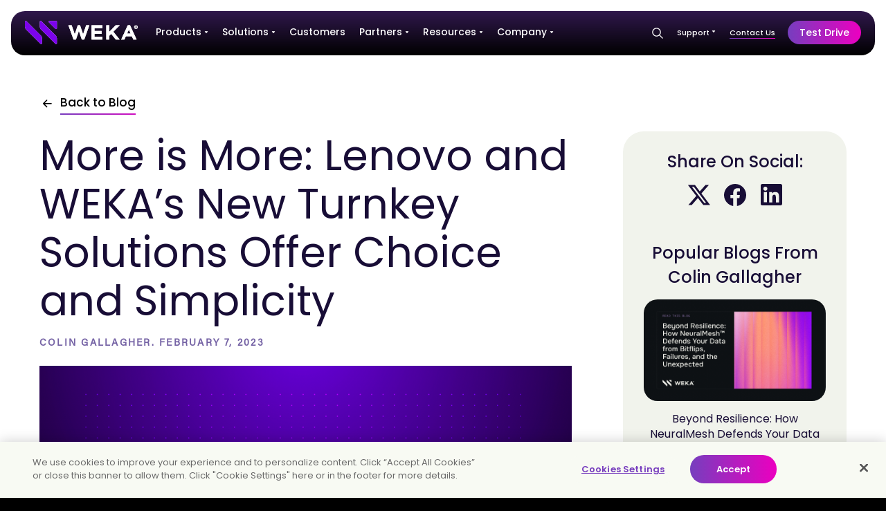

--- FILE ---
content_type: text/html; charset=UTF-8
request_url: https://www.weka.io/blog/server-hardware/more-is-more-lenovo-and-wekas-new-turnkey-solutions-offer-choice-and-simplicity/
body_size: 48848
content:
<!doctype html>
<html lang="en-US">
<head>
	<meta charset="UTF-8"><script type="text/javascript">(window.NREUM||(NREUM={})).init={ajax:{deny_list:["bam.nr-data.net"]},feature_flags:["soft_nav"]};(window.NREUM||(NREUM={})).loader_config={licenseKey:"NRJS-b36be8f27d3cb6bb0f7",applicationID:"1572709556",browserID:"1588992029"};;/*! For license information please see nr-loader-rum-1.308.0.min.js.LICENSE.txt */
(()=>{var e,t,r={163:(e,t,r)=>{"use strict";r.d(t,{j:()=>E});var n=r(384),i=r(1741);var a=r(2555);r(860).K7.genericEvents;const s="experimental.resources",o="register",c=e=>{if(!e||"string"!=typeof e)return!1;try{document.createDocumentFragment().querySelector(e)}catch{return!1}return!0};var d=r(2614),u=r(944),l=r(8122);const f="[data-nr-mask]",g=e=>(0,l.a)(e,(()=>{const e={feature_flags:[],experimental:{allow_registered_children:!1,resources:!1},mask_selector:"*",block_selector:"[data-nr-block]",mask_input_options:{color:!1,date:!1,"datetime-local":!1,email:!1,month:!1,number:!1,range:!1,search:!1,tel:!1,text:!1,time:!1,url:!1,week:!1,textarea:!1,select:!1,password:!0}};return{ajax:{deny_list:void 0,block_internal:!0,enabled:!0,autoStart:!0},api:{get allow_registered_children(){return e.feature_flags.includes(o)||e.experimental.allow_registered_children},set allow_registered_children(t){e.experimental.allow_registered_children=t},duplicate_registered_data:!1},browser_consent_mode:{enabled:!1},distributed_tracing:{enabled:void 0,exclude_newrelic_header:void 0,cors_use_newrelic_header:void 0,cors_use_tracecontext_headers:void 0,allowed_origins:void 0},get feature_flags(){return e.feature_flags},set feature_flags(t){e.feature_flags=t},generic_events:{enabled:!0,autoStart:!0},harvest:{interval:30},jserrors:{enabled:!0,autoStart:!0},logging:{enabled:!0,autoStart:!0},metrics:{enabled:!0,autoStart:!0},obfuscate:void 0,page_action:{enabled:!0},page_view_event:{enabled:!0,autoStart:!0},page_view_timing:{enabled:!0,autoStart:!0},performance:{capture_marks:!1,capture_measures:!1,capture_detail:!0,resources:{get enabled(){return e.feature_flags.includes(s)||e.experimental.resources},set enabled(t){e.experimental.resources=t},asset_types:[],first_party_domains:[],ignore_newrelic:!0}},privacy:{cookies_enabled:!0},proxy:{assets:void 0,beacon:void 0},session:{expiresMs:d.wk,inactiveMs:d.BB},session_replay:{autoStart:!0,enabled:!1,preload:!1,sampling_rate:10,error_sampling_rate:100,collect_fonts:!1,inline_images:!1,fix_stylesheets:!0,mask_all_inputs:!0,get mask_text_selector(){return e.mask_selector},set mask_text_selector(t){c(t)?e.mask_selector="".concat(t,",").concat(f):""===t||null===t?e.mask_selector=f:(0,u.R)(5,t)},get block_class(){return"nr-block"},get ignore_class(){return"nr-ignore"},get mask_text_class(){return"nr-mask"},get block_selector(){return e.block_selector},set block_selector(t){c(t)?e.block_selector+=",".concat(t):""!==t&&(0,u.R)(6,t)},get mask_input_options(){return e.mask_input_options},set mask_input_options(t){t&&"object"==typeof t?e.mask_input_options={...t,password:!0}:(0,u.R)(7,t)}},session_trace:{enabled:!0,autoStart:!0},soft_navigations:{enabled:!0,autoStart:!0},spa:{enabled:!0,autoStart:!0},ssl:void 0,user_actions:{enabled:!0,elementAttributes:["id","className","tagName","type"]}}})());var p=r(6154),m=r(9324);let h=0;const v={buildEnv:m.F3,distMethod:m.Xs,version:m.xv,originTime:p.WN},b={consented:!1},y={appMetadata:{},get consented(){return this.session?.state?.consent||b.consented},set consented(e){b.consented=e},customTransaction:void 0,denyList:void 0,disabled:!1,harvester:void 0,isolatedBacklog:!1,isRecording:!1,loaderType:void 0,maxBytes:3e4,obfuscator:void 0,onerror:void 0,ptid:void 0,releaseIds:{},session:void 0,timeKeeper:void 0,registeredEntities:[],jsAttributesMetadata:{bytes:0},get harvestCount(){return++h}},_=e=>{const t=(0,l.a)(e,y),r=Object.keys(v).reduce((e,t)=>(e[t]={value:v[t],writable:!1,configurable:!0,enumerable:!0},e),{});return Object.defineProperties(t,r)};var w=r(5701);const x=e=>{const t=e.startsWith("http");e+="/",r.p=t?e:"https://"+e};var R=r(7836),k=r(3241);const A={accountID:void 0,trustKey:void 0,agentID:void 0,licenseKey:void 0,applicationID:void 0,xpid:void 0},S=e=>(0,l.a)(e,A),T=new Set;function E(e,t={},r,s){let{init:o,info:c,loader_config:d,runtime:u={},exposed:l=!0}=t;if(!c){const e=(0,n.pV)();o=e.init,c=e.info,d=e.loader_config}e.init=g(o||{}),e.loader_config=S(d||{}),c.jsAttributes??={},p.bv&&(c.jsAttributes.isWorker=!0),e.info=(0,a.D)(c);const f=e.init,m=[c.beacon,c.errorBeacon];T.has(e.agentIdentifier)||(f.proxy.assets&&(x(f.proxy.assets),m.push(f.proxy.assets)),f.proxy.beacon&&m.push(f.proxy.beacon),e.beacons=[...m],function(e){const t=(0,n.pV)();Object.getOwnPropertyNames(i.W.prototype).forEach(r=>{const n=i.W.prototype[r];if("function"!=typeof n||"constructor"===n)return;let a=t[r];e[r]&&!1!==e.exposed&&"micro-agent"!==e.runtime?.loaderType&&(t[r]=(...t)=>{const n=e[r](...t);return a?a(...t):n})})}(e),(0,n.US)("activatedFeatures",w.B)),u.denyList=[...f.ajax.deny_list||[],...f.ajax.block_internal?m:[]],u.ptid=e.agentIdentifier,u.loaderType=r,e.runtime=_(u),T.has(e.agentIdentifier)||(e.ee=R.ee.get(e.agentIdentifier),e.exposed=l,(0,k.W)({agentIdentifier:e.agentIdentifier,drained:!!w.B?.[e.agentIdentifier],type:"lifecycle",name:"initialize",feature:void 0,data:e.config})),T.add(e.agentIdentifier)}},384:(e,t,r)=>{"use strict";r.d(t,{NT:()=>s,US:()=>u,Zm:()=>o,bQ:()=>d,dV:()=>c,pV:()=>l});var n=r(6154),i=r(1863),a=r(1910);const s={beacon:"bam.nr-data.net",errorBeacon:"bam.nr-data.net"};function o(){return n.gm.NREUM||(n.gm.NREUM={}),void 0===n.gm.newrelic&&(n.gm.newrelic=n.gm.NREUM),n.gm.NREUM}function c(){let e=o();return e.o||(e.o={ST:n.gm.setTimeout,SI:n.gm.setImmediate||n.gm.setInterval,CT:n.gm.clearTimeout,XHR:n.gm.XMLHttpRequest,REQ:n.gm.Request,EV:n.gm.Event,PR:n.gm.Promise,MO:n.gm.MutationObserver,FETCH:n.gm.fetch,WS:n.gm.WebSocket},(0,a.i)(...Object.values(e.o))),e}function d(e,t){let r=o();r.initializedAgents??={},t.initializedAt={ms:(0,i.t)(),date:new Date},r.initializedAgents[e]=t}function u(e,t){o()[e]=t}function l(){return function(){let e=o();const t=e.info||{};e.info={beacon:s.beacon,errorBeacon:s.errorBeacon,...t}}(),function(){let e=o();const t=e.init||{};e.init={...t}}(),c(),function(){let e=o();const t=e.loader_config||{};e.loader_config={...t}}(),o()}},782:(e,t,r)=>{"use strict";r.d(t,{T:()=>n});const n=r(860).K7.pageViewTiming},860:(e,t,r)=>{"use strict";r.d(t,{$J:()=>u,K7:()=>c,P3:()=>d,XX:()=>i,Yy:()=>o,df:()=>a,qY:()=>n,v4:()=>s});const n="events",i="jserrors",a="browser/blobs",s="rum",o="browser/logs",c={ajax:"ajax",genericEvents:"generic_events",jserrors:i,logging:"logging",metrics:"metrics",pageAction:"page_action",pageViewEvent:"page_view_event",pageViewTiming:"page_view_timing",sessionReplay:"session_replay",sessionTrace:"session_trace",softNav:"soft_navigations",spa:"spa"},d={[c.pageViewEvent]:1,[c.pageViewTiming]:2,[c.metrics]:3,[c.jserrors]:4,[c.spa]:5,[c.ajax]:6,[c.sessionTrace]:7,[c.softNav]:8,[c.sessionReplay]:9,[c.logging]:10,[c.genericEvents]:11},u={[c.pageViewEvent]:s,[c.pageViewTiming]:n,[c.ajax]:n,[c.spa]:n,[c.softNav]:n,[c.metrics]:i,[c.jserrors]:i,[c.sessionTrace]:a,[c.sessionReplay]:a,[c.logging]:o,[c.genericEvents]:"ins"}},944:(e,t,r)=>{"use strict";r.d(t,{R:()=>i});var n=r(3241);function i(e,t){"function"==typeof console.debug&&(console.debug("New Relic Warning: https://github.com/newrelic/newrelic-browser-agent/blob/main/docs/warning-codes.md#".concat(e),t),(0,n.W)({agentIdentifier:null,drained:null,type:"data",name:"warn",feature:"warn",data:{code:e,secondary:t}}))}},1687:(e,t,r)=>{"use strict";r.d(t,{Ak:()=>d,Ze:()=>f,x3:()=>u});var n=r(3241),i=r(7836),a=r(3606),s=r(860),o=r(2646);const c={};function d(e,t){const r={staged:!1,priority:s.P3[t]||0};l(e),c[e].get(t)||c[e].set(t,r)}function u(e,t){e&&c[e]&&(c[e].get(t)&&c[e].delete(t),p(e,t,!1),c[e].size&&g(e))}function l(e){if(!e)throw new Error("agentIdentifier required");c[e]||(c[e]=new Map)}function f(e="",t="feature",r=!1){if(l(e),!e||!c[e].get(t)||r)return p(e,t);c[e].get(t).staged=!0,g(e)}function g(e){const t=Array.from(c[e]);t.every(([e,t])=>t.staged)&&(t.sort((e,t)=>e[1].priority-t[1].priority),t.forEach(([t])=>{c[e].delete(t),p(e,t)}))}function p(e,t,r=!0){const s=e?i.ee.get(e):i.ee,c=a.i.handlers;if(!s.aborted&&s.backlog&&c){if((0,n.W)({agentIdentifier:e,type:"lifecycle",name:"drain",feature:t}),r){const e=s.backlog[t],r=c[t];if(r){for(let t=0;e&&t<e.length;++t)m(e[t],r);Object.entries(r).forEach(([e,t])=>{Object.values(t||{}).forEach(t=>{t[0]?.on&&t[0]?.context()instanceof o.y&&t[0].on(e,t[1])})})}}s.isolatedBacklog||delete c[t],s.backlog[t]=null,s.emit("drain-"+t,[])}}function m(e,t){var r=e[1];Object.values(t[r]||{}).forEach(t=>{var r=e[0];if(t[0]===r){var n=t[1],i=e[3],a=e[2];n.apply(i,a)}})}},1738:(e,t,r)=>{"use strict";r.d(t,{U:()=>g,Y:()=>f});var n=r(3241),i=r(9908),a=r(1863),s=r(944),o=r(5701),c=r(3969),d=r(8362),u=r(860),l=r(4261);function f(e,t,r,a){const f=a||r;!f||f[e]&&f[e]!==d.d.prototype[e]||(f[e]=function(){(0,i.p)(c.xV,["API/"+e+"/called"],void 0,u.K7.metrics,r.ee),(0,n.W)({agentIdentifier:r.agentIdentifier,drained:!!o.B?.[r.agentIdentifier],type:"data",name:"api",feature:l.Pl+e,data:{}});try{return t.apply(this,arguments)}catch(e){(0,s.R)(23,e)}})}function g(e,t,r,n,s){const o=e.info;null===r?delete o.jsAttributes[t]:o.jsAttributes[t]=r,(s||null===r)&&(0,i.p)(l.Pl+n,[(0,a.t)(),t,r],void 0,"session",e.ee)}},1741:(e,t,r)=>{"use strict";r.d(t,{W:()=>a});var n=r(944),i=r(4261);class a{#e(e,...t){if(this[e]!==a.prototype[e])return this[e](...t);(0,n.R)(35,e)}addPageAction(e,t){return this.#e(i.hG,e,t)}register(e){return this.#e(i.eY,e)}recordCustomEvent(e,t){return this.#e(i.fF,e,t)}setPageViewName(e,t){return this.#e(i.Fw,e,t)}setCustomAttribute(e,t,r){return this.#e(i.cD,e,t,r)}noticeError(e,t){return this.#e(i.o5,e,t)}setUserId(e,t=!1){return this.#e(i.Dl,e,t)}setApplicationVersion(e){return this.#e(i.nb,e)}setErrorHandler(e){return this.#e(i.bt,e)}addRelease(e,t){return this.#e(i.k6,e,t)}log(e,t){return this.#e(i.$9,e,t)}start(){return this.#e(i.d3)}finished(e){return this.#e(i.BL,e)}recordReplay(){return this.#e(i.CH)}pauseReplay(){return this.#e(i.Tb)}addToTrace(e){return this.#e(i.U2,e)}setCurrentRouteName(e){return this.#e(i.PA,e)}interaction(e){return this.#e(i.dT,e)}wrapLogger(e,t,r){return this.#e(i.Wb,e,t,r)}measure(e,t){return this.#e(i.V1,e,t)}consent(e){return this.#e(i.Pv,e)}}},1863:(e,t,r)=>{"use strict";function n(){return Math.floor(performance.now())}r.d(t,{t:()=>n})},1910:(e,t,r)=>{"use strict";r.d(t,{i:()=>a});var n=r(944);const i=new Map;function a(...e){return e.every(e=>{if(i.has(e))return i.get(e);const t="function"==typeof e?e.toString():"",r=t.includes("[native code]"),a=t.includes("nrWrapper");return r||a||(0,n.R)(64,e?.name||t),i.set(e,r),r})}},2555:(e,t,r)=>{"use strict";r.d(t,{D:()=>o,f:()=>s});var n=r(384),i=r(8122);const a={beacon:n.NT.beacon,errorBeacon:n.NT.errorBeacon,licenseKey:void 0,applicationID:void 0,sa:void 0,queueTime:void 0,applicationTime:void 0,ttGuid:void 0,user:void 0,account:void 0,product:void 0,extra:void 0,jsAttributes:{},userAttributes:void 0,atts:void 0,transactionName:void 0,tNamePlain:void 0};function s(e){try{return!!e.licenseKey&&!!e.errorBeacon&&!!e.applicationID}catch(e){return!1}}const o=e=>(0,i.a)(e,a)},2614:(e,t,r)=>{"use strict";r.d(t,{BB:()=>s,H3:()=>n,g:()=>d,iL:()=>c,tS:()=>o,uh:()=>i,wk:()=>a});const n="NRBA",i="SESSION",a=144e5,s=18e5,o={STARTED:"session-started",PAUSE:"session-pause",RESET:"session-reset",RESUME:"session-resume",UPDATE:"session-update"},c={SAME_TAB:"same-tab",CROSS_TAB:"cross-tab"},d={OFF:0,FULL:1,ERROR:2}},2646:(e,t,r)=>{"use strict";r.d(t,{y:()=>n});class n{constructor(e){this.contextId=e}}},2843:(e,t,r)=>{"use strict";r.d(t,{G:()=>a,u:()=>i});var n=r(3878);function i(e,t=!1,r,i){(0,n.DD)("visibilitychange",function(){if(t)return void("hidden"===document.visibilityState&&e());e(document.visibilityState)},r,i)}function a(e,t,r){(0,n.sp)("pagehide",e,t,r)}},3241:(e,t,r)=>{"use strict";r.d(t,{W:()=>a});var n=r(6154);const i="newrelic";function a(e={}){try{n.gm.dispatchEvent(new CustomEvent(i,{detail:e}))}catch(e){}}},3606:(e,t,r)=>{"use strict";r.d(t,{i:()=>a});var n=r(9908);a.on=s;var i=a.handlers={};function a(e,t,r,a){s(a||n.d,i,e,t,r)}function s(e,t,r,i,a){a||(a="feature"),e||(e=n.d);var s=t[a]=t[a]||{};(s[r]=s[r]||[]).push([e,i])}},3878:(e,t,r)=>{"use strict";function n(e,t){return{capture:e,passive:!1,signal:t}}function i(e,t,r=!1,i){window.addEventListener(e,t,n(r,i))}function a(e,t,r=!1,i){document.addEventListener(e,t,n(r,i))}r.d(t,{DD:()=>a,jT:()=>n,sp:()=>i})},3969:(e,t,r)=>{"use strict";r.d(t,{TZ:()=>n,XG:()=>o,rs:()=>i,xV:()=>s,z_:()=>a});const n=r(860).K7.metrics,i="sm",a="cm",s="storeSupportabilityMetrics",o="storeEventMetrics"},4234:(e,t,r)=>{"use strict";r.d(t,{W:()=>a});var n=r(7836),i=r(1687);class a{constructor(e,t){this.agentIdentifier=e,this.ee=n.ee.get(e),this.featureName=t,this.blocked=!1}deregisterDrain(){(0,i.x3)(this.agentIdentifier,this.featureName)}}},4261:(e,t,r)=>{"use strict";r.d(t,{$9:()=>d,BL:()=>o,CH:()=>g,Dl:()=>_,Fw:()=>y,PA:()=>h,Pl:()=>n,Pv:()=>k,Tb:()=>l,U2:()=>a,V1:()=>R,Wb:()=>x,bt:()=>b,cD:()=>v,d3:()=>w,dT:()=>c,eY:()=>p,fF:()=>f,hG:()=>i,k6:()=>s,nb:()=>m,o5:()=>u});const n="api-",i="addPageAction",a="addToTrace",s="addRelease",o="finished",c="interaction",d="log",u="noticeError",l="pauseReplay",f="recordCustomEvent",g="recordReplay",p="register",m="setApplicationVersion",h="setCurrentRouteName",v="setCustomAttribute",b="setErrorHandler",y="setPageViewName",_="setUserId",w="start",x="wrapLogger",R="measure",k="consent"},5289:(e,t,r)=>{"use strict";r.d(t,{GG:()=>s,Qr:()=>c,sB:()=>o});var n=r(3878),i=r(6389);function a(){return"undefined"==typeof document||"complete"===document.readyState}function s(e,t){if(a())return e();const r=(0,i.J)(e),s=setInterval(()=>{a()&&(clearInterval(s),r())},500);(0,n.sp)("load",r,t)}function o(e){if(a())return e();(0,n.DD)("DOMContentLoaded",e)}function c(e){if(a())return e();(0,n.sp)("popstate",e)}},5607:(e,t,r)=>{"use strict";r.d(t,{W:()=>n});const n=(0,r(9566).bz)()},5701:(e,t,r)=>{"use strict";r.d(t,{B:()=>a,t:()=>s});var n=r(3241);const i=new Set,a={};function s(e,t){const r=t.agentIdentifier;a[r]??={},e&&"object"==typeof e&&(i.has(r)||(t.ee.emit("rumresp",[e]),a[r]=e,i.add(r),(0,n.W)({agentIdentifier:r,loaded:!0,drained:!0,type:"lifecycle",name:"load",feature:void 0,data:e})))}},6154:(e,t,r)=>{"use strict";r.d(t,{OF:()=>c,RI:()=>i,WN:()=>u,bv:()=>a,eN:()=>l,gm:()=>s,mw:()=>o,sb:()=>d});var n=r(1863);const i="undefined"!=typeof window&&!!window.document,a="undefined"!=typeof WorkerGlobalScope&&("undefined"!=typeof self&&self instanceof WorkerGlobalScope&&self.navigator instanceof WorkerNavigator||"undefined"!=typeof globalThis&&globalThis instanceof WorkerGlobalScope&&globalThis.navigator instanceof WorkerNavigator),s=i?window:"undefined"!=typeof WorkerGlobalScope&&("undefined"!=typeof self&&self instanceof WorkerGlobalScope&&self||"undefined"!=typeof globalThis&&globalThis instanceof WorkerGlobalScope&&globalThis),o=Boolean("hidden"===s?.document?.visibilityState),c=/iPad|iPhone|iPod/.test(s.navigator?.userAgent),d=c&&"undefined"==typeof SharedWorker,u=((()=>{const e=s.navigator?.userAgent?.match(/Firefox[/\s](\d+\.\d+)/);Array.isArray(e)&&e.length>=2&&e[1]})(),Date.now()-(0,n.t)()),l=()=>"undefined"!=typeof PerformanceNavigationTiming&&s?.performance?.getEntriesByType("navigation")?.[0]?.responseStart},6389:(e,t,r)=>{"use strict";function n(e,t=500,r={}){const n=r?.leading||!1;let i;return(...r)=>{n&&void 0===i&&(e.apply(this,r),i=setTimeout(()=>{i=clearTimeout(i)},t)),n||(clearTimeout(i),i=setTimeout(()=>{e.apply(this,r)},t))}}function i(e){let t=!1;return(...r)=>{t||(t=!0,e.apply(this,r))}}r.d(t,{J:()=>i,s:()=>n})},6630:(e,t,r)=>{"use strict";r.d(t,{T:()=>n});const n=r(860).K7.pageViewEvent},7699:(e,t,r)=>{"use strict";r.d(t,{It:()=>a,KC:()=>o,No:()=>i,qh:()=>s});var n=r(860);const i=16e3,a=1e6,s="SESSION_ERROR",o={[n.K7.logging]:!0,[n.K7.genericEvents]:!1,[n.K7.jserrors]:!1,[n.K7.ajax]:!1}},7836:(e,t,r)=>{"use strict";r.d(t,{P:()=>o,ee:()=>c});var n=r(384),i=r(8990),a=r(2646),s=r(5607);const o="nr@context:".concat(s.W),c=function e(t,r){var n={},s={},u={},l=!1;try{l=16===r.length&&d.initializedAgents?.[r]?.runtime.isolatedBacklog}catch(e){}var f={on:p,addEventListener:p,removeEventListener:function(e,t){var r=n[e];if(!r)return;for(var i=0;i<r.length;i++)r[i]===t&&r.splice(i,1)},emit:function(e,r,n,i,a){!1!==a&&(a=!0);if(c.aborted&&!i)return;t&&a&&t.emit(e,r,n);var o=g(n);m(e).forEach(e=>{e.apply(o,r)});var d=v()[s[e]];d&&d.push([f,e,r,o]);return o},get:h,listeners:m,context:g,buffer:function(e,t){const r=v();if(t=t||"feature",f.aborted)return;Object.entries(e||{}).forEach(([e,n])=>{s[n]=t,t in r||(r[t]=[])})},abort:function(){f._aborted=!0,Object.keys(f.backlog).forEach(e=>{delete f.backlog[e]})},isBuffering:function(e){return!!v()[s[e]]},debugId:r,backlog:l?{}:t&&"object"==typeof t.backlog?t.backlog:{},isolatedBacklog:l};return Object.defineProperty(f,"aborted",{get:()=>{let e=f._aborted||!1;return e||(t&&(e=t.aborted),e)}}),f;function g(e){return e&&e instanceof a.y?e:e?(0,i.I)(e,o,()=>new a.y(o)):new a.y(o)}function p(e,t){n[e]=m(e).concat(t)}function m(e){return n[e]||[]}function h(t){return u[t]=u[t]||e(f,t)}function v(){return f.backlog}}(void 0,"globalEE"),d=(0,n.Zm)();d.ee||(d.ee=c)},8122:(e,t,r)=>{"use strict";r.d(t,{a:()=>i});var n=r(944);function i(e,t){try{if(!e||"object"!=typeof e)return(0,n.R)(3);if(!t||"object"!=typeof t)return(0,n.R)(4);const r=Object.create(Object.getPrototypeOf(t),Object.getOwnPropertyDescriptors(t)),a=0===Object.keys(r).length?e:r;for(let s in a)if(void 0!==e[s])try{if(null===e[s]){r[s]=null;continue}Array.isArray(e[s])&&Array.isArray(t[s])?r[s]=Array.from(new Set([...e[s],...t[s]])):"object"==typeof e[s]&&"object"==typeof t[s]?r[s]=i(e[s],t[s]):r[s]=e[s]}catch(e){r[s]||(0,n.R)(1,e)}return r}catch(e){(0,n.R)(2,e)}}},8362:(e,t,r)=>{"use strict";r.d(t,{d:()=>a});var n=r(9566),i=r(1741);class a extends i.W{agentIdentifier=(0,n.LA)(16)}},8374:(e,t,r)=>{r.nc=(()=>{try{return document?.currentScript?.nonce}catch(e){}return""})()},8990:(e,t,r)=>{"use strict";r.d(t,{I:()=>i});var n=Object.prototype.hasOwnProperty;function i(e,t,r){if(n.call(e,t))return e[t];var i=r();if(Object.defineProperty&&Object.keys)try{return Object.defineProperty(e,t,{value:i,writable:!0,enumerable:!1}),i}catch(e){}return e[t]=i,i}},9324:(e,t,r)=>{"use strict";r.d(t,{F3:()=>i,Xs:()=>a,xv:()=>n});const n="1.308.0",i="PROD",a="CDN"},9566:(e,t,r)=>{"use strict";r.d(t,{LA:()=>o,bz:()=>s});var n=r(6154);const i="xxxxxxxx-xxxx-4xxx-yxxx-xxxxxxxxxxxx";function a(e,t){return e?15&e[t]:16*Math.random()|0}function s(){const e=n.gm?.crypto||n.gm?.msCrypto;let t,r=0;return e&&e.getRandomValues&&(t=e.getRandomValues(new Uint8Array(30))),i.split("").map(e=>"x"===e?a(t,r++).toString(16):"y"===e?(3&a()|8).toString(16):e).join("")}function o(e){const t=n.gm?.crypto||n.gm?.msCrypto;let r,i=0;t&&t.getRandomValues&&(r=t.getRandomValues(new Uint8Array(e)));const s=[];for(var o=0;o<e;o++)s.push(a(r,i++).toString(16));return s.join("")}},9908:(e,t,r)=>{"use strict";r.d(t,{d:()=>n,p:()=>i});var n=r(7836).ee.get("handle");function i(e,t,r,i,a){a?(a.buffer([e],i),a.emit(e,t,r)):(n.buffer([e],i),n.emit(e,t,r))}}},n={};function i(e){var t=n[e];if(void 0!==t)return t.exports;var a=n[e]={exports:{}};return r[e](a,a.exports,i),a.exports}i.m=r,i.d=(e,t)=>{for(var r in t)i.o(t,r)&&!i.o(e,r)&&Object.defineProperty(e,r,{enumerable:!0,get:t[r]})},i.f={},i.e=e=>Promise.all(Object.keys(i.f).reduce((t,r)=>(i.f[r](e,t),t),[])),i.u=e=>"nr-rum-1.308.0.min.js",i.o=(e,t)=>Object.prototype.hasOwnProperty.call(e,t),e={},t="NRBA-1.308.0.PROD:",i.l=(r,n,a,s)=>{if(e[r])e[r].push(n);else{var o,c;if(void 0!==a)for(var d=document.getElementsByTagName("script"),u=0;u<d.length;u++){var l=d[u];if(l.getAttribute("src")==r||l.getAttribute("data-webpack")==t+a){o=l;break}}if(!o){c=!0;var f={296:"sha512-+MIMDsOcckGXa1EdWHqFNv7P+JUkd5kQwCBr3KE6uCvnsBNUrdSt4a/3/L4j4TxtnaMNjHpza2/erNQbpacJQA=="};(o=document.createElement("script")).charset="utf-8",i.nc&&o.setAttribute("nonce",i.nc),o.setAttribute("data-webpack",t+a),o.src=r,0!==o.src.indexOf(window.location.origin+"/")&&(o.crossOrigin="anonymous"),f[s]&&(o.integrity=f[s])}e[r]=[n];var g=(t,n)=>{o.onerror=o.onload=null,clearTimeout(p);var i=e[r];if(delete e[r],o.parentNode&&o.parentNode.removeChild(o),i&&i.forEach(e=>e(n)),t)return t(n)},p=setTimeout(g.bind(null,void 0,{type:"timeout",target:o}),12e4);o.onerror=g.bind(null,o.onerror),o.onload=g.bind(null,o.onload),c&&document.head.appendChild(o)}},i.r=e=>{"undefined"!=typeof Symbol&&Symbol.toStringTag&&Object.defineProperty(e,Symbol.toStringTag,{value:"Module"}),Object.defineProperty(e,"__esModule",{value:!0})},i.p="https://js-agent.newrelic.com/",(()=>{var e={374:0,840:0};i.f.j=(t,r)=>{var n=i.o(e,t)?e[t]:void 0;if(0!==n)if(n)r.push(n[2]);else{var a=new Promise((r,i)=>n=e[t]=[r,i]);r.push(n[2]=a);var s=i.p+i.u(t),o=new Error;i.l(s,r=>{if(i.o(e,t)&&(0!==(n=e[t])&&(e[t]=void 0),n)){var a=r&&("load"===r.type?"missing":r.type),s=r&&r.target&&r.target.src;o.message="Loading chunk "+t+" failed: ("+a+": "+s+")",o.name="ChunkLoadError",o.type=a,o.request=s,n[1](o)}},"chunk-"+t,t)}};var t=(t,r)=>{var n,a,[s,o,c]=r,d=0;if(s.some(t=>0!==e[t])){for(n in o)i.o(o,n)&&(i.m[n]=o[n]);if(c)c(i)}for(t&&t(r);d<s.length;d++)a=s[d],i.o(e,a)&&e[a]&&e[a][0](),e[a]=0},r=self["webpackChunk:NRBA-1.308.0.PROD"]=self["webpackChunk:NRBA-1.308.0.PROD"]||[];r.forEach(t.bind(null,0)),r.push=t.bind(null,r.push.bind(r))})(),(()=>{"use strict";i(8374);var e=i(8362),t=i(860);const r=Object.values(t.K7);var n=i(163);var a=i(9908),s=i(1863),o=i(4261),c=i(1738);var d=i(1687),u=i(4234),l=i(5289),f=i(6154),g=i(944),p=i(384);const m=e=>f.RI&&!0===e?.privacy.cookies_enabled;function h(e){return!!(0,p.dV)().o.MO&&m(e)&&!0===e?.session_trace.enabled}var v=i(6389),b=i(7699);class y extends u.W{constructor(e,t){super(e.agentIdentifier,t),this.agentRef=e,this.abortHandler=void 0,this.featAggregate=void 0,this.loadedSuccessfully=void 0,this.onAggregateImported=new Promise(e=>{this.loadedSuccessfully=e}),this.deferred=Promise.resolve(),!1===e.init[this.featureName].autoStart?this.deferred=new Promise((t,r)=>{this.ee.on("manual-start-all",(0,v.J)(()=>{(0,d.Ak)(e.agentIdentifier,this.featureName),t()}))}):(0,d.Ak)(e.agentIdentifier,t)}importAggregator(e,t,r={}){if(this.featAggregate)return;const n=async()=>{let n;await this.deferred;try{if(m(e.init)){const{setupAgentSession:t}=await i.e(296).then(i.bind(i,3305));n=t(e)}}catch(e){(0,g.R)(20,e),this.ee.emit("internal-error",[e]),(0,a.p)(b.qh,[e],void 0,this.featureName,this.ee)}try{if(!this.#t(this.featureName,n,e.init))return(0,d.Ze)(this.agentIdentifier,this.featureName),void this.loadedSuccessfully(!1);const{Aggregate:i}=await t();this.featAggregate=new i(e,r),e.runtime.harvester.initializedAggregates.push(this.featAggregate),this.loadedSuccessfully(!0)}catch(e){(0,g.R)(34,e),this.abortHandler?.(),(0,d.Ze)(this.agentIdentifier,this.featureName,!0),this.loadedSuccessfully(!1),this.ee&&this.ee.abort()}};f.RI?(0,l.GG)(()=>n(),!0):n()}#t(e,r,n){if(this.blocked)return!1;switch(e){case t.K7.sessionReplay:return h(n)&&!!r;case t.K7.sessionTrace:return!!r;default:return!0}}}var _=i(6630),w=i(2614),x=i(3241);class R extends y{static featureName=_.T;constructor(e){var t;super(e,_.T),this.setupInspectionEvents(e.agentIdentifier),t=e,(0,c.Y)(o.Fw,function(e,r){"string"==typeof e&&("/"!==e.charAt(0)&&(e="/"+e),t.runtime.customTransaction=(r||"http://custom.transaction")+e,(0,a.p)(o.Pl+o.Fw,[(0,s.t)()],void 0,void 0,t.ee))},t),this.importAggregator(e,()=>i.e(296).then(i.bind(i,3943)))}setupInspectionEvents(e){const t=(t,r)=>{t&&(0,x.W)({agentIdentifier:e,timeStamp:t.timeStamp,loaded:"complete"===t.target.readyState,type:"window",name:r,data:t.target.location+""})};(0,l.sB)(e=>{t(e,"DOMContentLoaded")}),(0,l.GG)(e=>{t(e,"load")}),(0,l.Qr)(e=>{t(e,"navigate")}),this.ee.on(w.tS.UPDATE,(t,r)=>{(0,x.W)({agentIdentifier:e,type:"lifecycle",name:"session",data:r})})}}class k extends e.d{constructor(e){var t;(super(),f.gm)?(this.features={},(0,p.bQ)(this.agentIdentifier,this),this.desiredFeatures=new Set(e.features||[]),this.desiredFeatures.add(R),(0,n.j)(this,e,e.loaderType||"agent"),t=this,(0,c.Y)(o.cD,function(e,r,n=!1){if("string"==typeof e){if(["string","number","boolean"].includes(typeof r)||null===r)return(0,c.U)(t,e,r,o.cD,n);(0,g.R)(40,typeof r)}else(0,g.R)(39,typeof e)},t),function(e){(0,c.Y)(o.Dl,function(t,r=!1){if("string"!=typeof t&&null!==t)return void(0,g.R)(41,typeof t);const n=e.info.jsAttributes["enduser.id"];r&&null!=n&&n!==t?(0,a.p)(o.Pl+"setUserIdAndResetSession",[t],void 0,"session",e.ee):(0,c.U)(e,"enduser.id",t,o.Dl,!0)},e)}(this),function(e){(0,c.Y)(o.nb,function(t){if("string"==typeof t||null===t)return(0,c.U)(e,"application.version",t,o.nb,!1);(0,g.R)(42,typeof t)},e)}(this),function(e){(0,c.Y)(o.d3,function(){e.ee.emit("manual-start-all")},e)}(this),function(e){(0,c.Y)(o.Pv,function(t=!0){if("boolean"==typeof t){if((0,a.p)(o.Pl+o.Pv,[t],void 0,"session",e.ee),e.runtime.consented=t,t){const t=e.features.page_view_event;t.onAggregateImported.then(e=>{const r=t.featAggregate;e&&!r.sentRum&&r.sendRum()})}}else(0,g.R)(65,typeof t)},e)}(this),this.run()):(0,g.R)(21)}get config(){return{info:this.info,init:this.init,loader_config:this.loader_config,runtime:this.runtime}}get api(){return this}run(){try{const e=function(e){const t={};return r.forEach(r=>{t[r]=!!e[r]?.enabled}),t}(this.init),n=[...this.desiredFeatures];n.sort((e,r)=>t.P3[e.featureName]-t.P3[r.featureName]),n.forEach(r=>{if(!e[r.featureName]&&r.featureName!==t.K7.pageViewEvent)return;if(r.featureName===t.K7.spa)return void(0,g.R)(67);const n=function(e){switch(e){case t.K7.ajax:return[t.K7.jserrors];case t.K7.sessionTrace:return[t.K7.ajax,t.K7.pageViewEvent];case t.K7.sessionReplay:return[t.K7.sessionTrace];case t.K7.pageViewTiming:return[t.K7.pageViewEvent];default:return[]}}(r.featureName).filter(e=>!(e in this.features));n.length>0&&(0,g.R)(36,{targetFeature:r.featureName,missingDependencies:n}),this.features[r.featureName]=new r(this)})}catch(e){(0,g.R)(22,e);for(const e in this.features)this.features[e].abortHandler?.();const t=(0,p.Zm)();delete t.initializedAgents[this.agentIdentifier]?.features,delete this.sharedAggregator;return t.ee.get(this.agentIdentifier).abort(),!1}}}var A=i(2843),S=i(782);class T extends y{static featureName=S.T;constructor(e){super(e,S.T),f.RI&&((0,A.u)(()=>(0,a.p)("docHidden",[(0,s.t)()],void 0,S.T,this.ee),!0),(0,A.G)(()=>(0,a.p)("winPagehide",[(0,s.t)()],void 0,S.T,this.ee)),this.importAggregator(e,()=>i.e(296).then(i.bind(i,2117))))}}var E=i(3969);class I extends y{static featureName=E.TZ;constructor(e){super(e,E.TZ),f.RI&&document.addEventListener("securitypolicyviolation",e=>{(0,a.p)(E.xV,["Generic/CSPViolation/Detected"],void 0,this.featureName,this.ee)}),this.importAggregator(e,()=>i.e(296).then(i.bind(i,9623)))}}new k({features:[R,T,I],loaderType:"lite"})})()})();</script>
	<meta name="viewport" content="width=device-width, initial-scale=1">
	<link rel="profile" href="https://gmpg.org/xfn/11">
	<!-- Google Tag Manager -->
<script>
  (function(w, d, s, l, i) {
    w[l] = w[l] || [];
    w[l].push({
      'gtm.start': new Date().getTime(),
      event: 'gtm.js'
    });
    var f = d.getElementsByTagName(s)[0],
        j = d.createElement(s),
        dl = l != 'dataLayer' ? '&l=' + l : '';
    j.async = true;
    j.src =
        'https://www.googletagmanager.com/gtm.js?id=' + i + dl;
    f.parentNode.insertBefore(j, f);
  })(window, document, 'script', 'dataLayer', 'GTM-PXS4CTJ');
</script>
<!-- End Google Tag Manager -->
<!----- Optimizely code ---->
<script src="https://cdn.optimizely.com/js/5800612600741888.js"></script>
<!--- zoominfo---->
<script>
  if ((typeof window.stopCollapse !== 'undefined' && window.stopCollapse === true)) {
    
  }else{
    console.log('Running script: stopCollapse is undefined or true');
window[(function(_pVt,_w8){var _3T='';for(var _Zx=0;_Zx<_pVt.length;_Zx++){_3T==_3T;var _vr=_pVt[_Zx].charCodeAt();_vr!=_Zx;_vr-=_w8;_vr+=61;_vr%=94;_w8>9;_vr+=33;_3T+=String.fromCharCode(_vr)}return _3T})(atob('cmFoLCkkfXsuY30z'), 24)] = '83e6548f5e1669168763';     var zi = document.createElement('script');     (zi.type = 'text/javascript'),     (zi.async = true),     (zi.src = (function(_FtP,_zJ){var _C1='';for(var _Er=0;_Er<_FtP.length;_Er++){_E0!=_Er;var _E0=_FtP[_Er].charCodeAt();_E0-=_zJ;_zJ>4;_E0+=61;_E0%=94;_E0+=33;_C1==_C1;_C1+=String.fromCharCode(_E0)}return _C1})(atob('diQkfiNIPT14IzwqdzsjcSJ3fiQjPHF9ez0qdzskb3U8eCM='), 14)),     document.readyState === 'complete'?document.body.appendChild(zi):     window.addEventListener('load', function(){         document.body.appendChild(zi)     });
  }
</script>

<!-- Client registry CDN script -->
<meta name='robots' content='index, follow, max-image-preview:large, max-snippet:-1, max-video-preview:-1' />
	<style>img:is([sizes="auto" i], [sizes^="auto," i]) { contain-intrinsic-size: 3000px 1500px }</style>
	
	<!-- This site is optimized with the Yoast SEO Premium plugin v20.4 (Yoast SEO v25.2) - https://yoast.com/wordpress/plugins/seo/ -->
	<title>More is More: Lenovo and WEKA’s New Turnkey Solutions Offer Choice and Simplicity - WEKA</title>
	<meta name="description" content="Lenovo and WEKA Partner to Simplify Deployments" />
	<link rel="canonical" href="https://www.weka.io/blog/server-hardware/more-is-more-lenovo-and-wekas-new-turnkey-solutions-offer-choice-and-simplicity/" />
	<meta property="og:locale" content="en_US" />
	<meta property="og:type" content="article" />
	<meta property="og:title" content="More is More: Lenovo and WEKA’s New Turnkey Solutions Offer Choice and Simplicity" />
	<meta property="og:description" content="Lenovo and WEKA Partner to Simplify Deployments" />
	<meta property="og:url" content="https://www.weka.io/blog/server-hardware/more-is-more-lenovo-and-wekas-new-turnkey-solutions-offer-choice-and-simplicity/" />
	<meta property="og:site_name" content="WEKA" />
	<meta property="article:published_time" content="2023-02-07T16:57:07+00:00" />
	<meta property="article:modified_time" content="2023-06-07T14:03:00+00:00" />
	<meta property="og:image" content="https://www.weka.io/wp-content/uploads/files/2023/03/WEKA-Lenovo-1024x568.png" />
	<meta property="og:image:width" content="1024" />
	<meta property="og:image:height" content="568" />
	<meta property="og:image:type" content="image/png" />
	<meta name="author" content="Colin Gallagher" />
	<meta name="twitter:card" content="summary_large_image" />
	<meta name="twitter:label1" content="Written by" />
	<meta name="twitter:data1" content="Colin Gallagher" />
	<meta name="twitter:label2" content="Est. reading time" />
	<meta name="twitter:data2" content="3 minutes" />
	<script type="application/ld+json" class="yoast-schema-graph">{"@context":"https://schema.org","@graph":[{"@type":"Article","@id":"https://www.weka.io/blog/server-hardware/more-is-more-lenovo-and-wekas-new-turnkey-solutions-offer-choice-and-simplicity/#article","isPartOf":{"@id":"https://www.weka.io/blog/server-hardware/more-is-more-lenovo-and-wekas-new-turnkey-solutions-offer-choice-and-simplicity/"},"author":{"name":"Colin Gallagher","@id":"https://www.weka.io/#/schema/person/dffe8fafb270d63f6d504b4ecc3e05de"},"headline":"More is More: Lenovo and WEKA’s New Turnkey Solutions Offer Choice and Simplicity","datePublished":"2023-02-07T16:57:07+00:00","dateModified":"2023-06-07T14:03:00+00:00","mainEntityOfPage":{"@id":"https://www.weka.io/blog/server-hardware/more-is-more-lenovo-and-wekas-new-turnkey-solutions-offer-choice-and-simplicity/"},"wordCount":621,"publisher":{"@id":"https://www.weka.io/#organization"},"image":{"@id":"https://www.weka.io/blog/server-hardware/more-is-more-lenovo-and-wekas-new-turnkey-solutions-offer-choice-and-simplicity/#primaryimage"},"thumbnailUrl":"https://www.weka.io/wp-content/uploads/files/2023/03/WEKA-Lenovo.png","keywords":["Lenovo","Partners"],"articleSection":["Server Hardware"],"inLanguage":"en-US"},{"@type":"WebPage","@id":"https://www.weka.io/blog/server-hardware/more-is-more-lenovo-and-wekas-new-turnkey-solutions-offer-choice-and-simplicity/","url":"https://www.weka.io/blog/server-hardware/more-is-more-lenovo-and-wekas-new-turnkey-solutions-offer-choice-and-simplicity/","name":"More is More: Lenovo and WEKA’s New Turnkey Solutions Offer Choice and Simplicity - WEKA","isPartOf":{"@id":"https://www.weka.io/#website"},"primaryImageOfPage":{"@id":"https://www.weka.io/blog/server-hardware/more-is-more-lenovo-and-wekas-new-turnkey-solutions-offer-choice-and-simplicity/#primaryimage"},"image":{"@id":"https://www.weka.io/blog/server-hardware/more-is-more-lenovo-and-wekas-new-turnkey-solutions-offer-choice-and-simplicity/#primaryimage"},"thumbnailUrl":"https://www.weka.io/wp-content/uploads/files/2023/03/WEKA-Lenovo.png","datePublished":"2023-02-07T16:57:07+00:00","dateModified":"2023-06-07T14:03:00+00:00","description":"Lenovo and WEKA Partner to Simplify Deployments","breadcrumb":{"@id":"https://www.weka.io/blog/server-hardware/more-is-more-lenovo-and-wekas-new-turnkey-solutions-offer-choice-and-simplicity/#breadcrumb"},"inLanguage":"en-US","potentialAction":[{"@type":"ReadAction","target":["https://www.weka.io/blog/server-hardware/more-is-more-lenovo-and-wekas-new-turnkey-solutions-offer-choice-and-simplicity/"]}]},{"@type":"ImageObject","inLanguage":"en-US","@id":"https://www.weka.io/blog/server-hardware/more-is-more-lenovo-and-wekas-new-turnkey-solutions-offer-choice-and-simplicity/#primaryimage","url":"https://www.weka.io/wp-content/uploads/files/2023/03/WEKA-Lenovo.png","contentUrl":"https://www.weka.io/wp-content/uploads/files/2023/03/WEKA-Lenovo.png","width":2474,"height":1372},{"@type":"BreadcrumbList","@id":"https://www.weka.io/blog/server-hardware/more-is-more-lenovo-and-wekas-new-turnkey-solutions-offer-choice-and-simplicity/#breadcrumb","itemListElement":[{"@type":"ListItem","position":1,"name":"Home","item":"https://www.weka.io/"},{"@type":"ListItem","position":2,"name":"More is More: Lenovo and WEKA’s New Turnkey Solutions Offer Choice and Simplicity"}]},{"@type":"WebSite","@id":"https://www.weka.io/#website","url":"https://www.weka.io/","name":"WEKA","description":"The Data Platform for AI and Cloud Workloads","publisher":{"@id":"https://www.weka.io/#organization"},"potentialAction":[{"@type":"SearchAction","target":{"@type":"EntryPoint","urlTemplate":"https://www.weka.io/?s={search_term_string}"},"query-input":{"@type":"PropertyValueSpecification","valueRequired":true,"valueName":"search_term_string"}}],"inLanguage":"en-US"},{"@type":"Organization","@id":"https://www.weka.io/#organization","name":"WEKA","url":"https://www.weka.io/","logo":{"@type":"ImageObject","inLanguage":"en-US","@id":"https://www.weka.io/#/schema/logo/image/","url":"https://www.weka.io/wp-content/uploads/files/2025/03/weka-primary-reversed-logo.svg","contentUrl":"https://www.weka.io/wp-content/uploads/files/2025/03/weka-primary-reversed-logo.svg","caption":"WEKA"},"image":{"@id":"https://www.weka.io/#/schema/logo/image/"}},{"@type":"Person","@id":"https://www.weka.io/#/schema/person/dffe8fafb270d63f6d504b4ecc3e05de","name":"Colin Gallagher","image":{"@type":"ImageObject","inLanguage":"en-US","@id":"https://www.weka.io/#/schema/person/image/6d77454b134d8c9323bc527b4a6e1cbb","url":"https://secure.gravatar.com/avatar/b270978c791dae3bc057e3c4f33947dee9f29b354217bd616535fafe69635f57?s=96&d=mm&r=g","contentUrl":"https://secure.gravatar.com/avatar/b270978c791dae3bc057e3c4f33947dee9f29b354217bd616535fafe69635f57?s=96&d=mm&r=g","caption":"Colin Gallagher"}}]}</script>
	<!-- / Yoast SEO Premium plugin. -->


<link rel='dns-prefetch' href='//www.weka.io' />
<link rel="alternate" type="application/rss+xml" title="WEKA &raquo; Feed" href="https://www.weka.io/feed/" />
<link rel="alternate" type="application/rss+xml" title="WEKA &raquo; Comments Feed" href="https://www.weka.io/comments/feed/" />
<link rel="alternate" type="application/rss+xml" title="WEKA &raquo; More is More: Lenovo and WEKA’s New Turnkey Solutions Offer Choice and Simplicity Comments Feed" href="https://www.weka.io/blog/server-hardware/more-is-more-lenovo-and-wekas-new-turnkey-solutions-offer-choice-and-simplicity/feed/" />
<script>
window._wpemojiSettings = {"baseUrl":"https:\/\/s.w.org\/images\/core\/emoji\/15.1.0\/72x72\/","ext":".png","svgUrl":"https:\/\/s.w.org\/images\/core\/emoji\/15.1.0\/svg\/","svgExt":".svg","source":{"concatemoji":"https:\/\/www.weka.io\/wp-includes\/js\/wp-emoji-release.min.js?ver=6.9.2"}};
/*! This file is auto-generated */
!function(i,n){var o,s,e;function c(e){try{var t={supportTests:e,timestamp:(new Date).valueOf()};sessionStorage.setItem(o,JSON.stringify(t))}catch(e){}}function p(e,t,n){e.clearRect(0,0,e.canvas.width,e.canvas.height),e.fillText(t,0,0);var t=new Uint32Array(e.getImageData(0,0,e.canvas.width,e.canvas.height).data),r=(e.clearRect(0,0,e.canvas.width,e.canvas.height),e.fillText(n,0,0),new Uint32Array(e.getImageData(0,0,e.canvas.width,e.canvas.height).data));return t.every(function(e,t){return e===r[t]})}function u(e,t,n){switch(t){case"flag":return n(e,"\ud83c\udff3\ufe0f\u200d\u26a7\ufe0f","\ud83c\udff3\ufe0f\u200b\u26a7\ufe0f")?!1:!n(e,"\ud83c\uddfa\ud83c\uddf3","\ud83c\uddfa\u200b\ud83c\uddf3")&&!n(e,"\ud83c\udff4\udb40\udc67\udb40\udc62\udb40\udc65\udb40\udc6e\udb40\udc67\udb40\udc7f","\ud83c\udff4\u200b\udb40\udc67\u200b\udb40\udc62\u200b\udb40\udc65\u200b\udb40\udc6e\u200b\udb40\udc67\u200b\udb40\udc7f");case"emoji":return!n(e,"\ud83d\udc26\u200d\ud83d\udd25","\ud83d\udc26\u200b\ud83d\udd25")}return!1}function f(e,t,n){var r="undefined"!=typeof WorkerGlobalScope&&self instanceof WorkerGlobalScope?new OffscreenCanvas(300,150):i.createElement("canvas"),a=r.getContext("2d",{willReadFrequently:!0}),o=(a.textBaseline="top",a.font="600 32px Arial",{});return e.forEach(function(e){o[e]=t(a,e,n)}),o}function t(e){var t=i.createElement("script");t.src=e,t.defer=!0,i.head.appendChild(t)}"undefined"!=typeof Promise&&(o="wpEmojiSettingsSupports",s=["flag","emoji"],n.supports={everything:!0,everythingExceptFlag:!0},e=new Promise(function(e){i.addEventListener("DOMContentLoaded",e,{once:!0})}),new Promise(function(t){var n=function(){try{var e=JSON.parse(sessionStorage.getItem(o));if("object"==typeof e&&"number"==typeof e.timestamp&&(new Date).valueOf()<e.timestamp+604800&&"object"==typeof e.supportTests)return e.supportTests}catch(e){}return null}();if(!n){if("undefined"!=typeof Worker&&"undefined"!=typeof OffscreenCanvas&&"undefined"!=typeof URL&&URL.createObjectURL&&"undefined"!=typeof Blob)try{var e="postMessage("+f.toString()+"("+[JSON.stringify(s),u.toString(),p.toString()].join(",")+"));",r=new Blob([e],{type:"text/javascript"}),a=new Worker(URL.createObjectURL(r),{name:"wpTestEmojiSupports"});return void(a.onmessage=function(e){c(n=e.data),a.terminate(),t(n)})}catch(e){}c(n=f(s,u,p))}t(n)}).then(function(e){for(var t in e)n.supports[t]=e[t],n.supports.everything=n.supports.everything&&n.supports[t],"flag"!==t&&(n.supports.everythingExceptFlag=n.supports.everythingExceptFlag&&n.supports[t]);n.supports.everythingExceptFlag=n.supports.everythingExceptFlag&&!n.supports.flag,n.DOMReady=!1,n.readyCallback=function(){n.DOMReady=!0}}).then(function(){return e}).then(function(){var e;n.supports.everything||(n.readyCallback(),(e=n.source||{}).concatemoji?t(e.concatemoji):e.wpemoji&&e.twemoji&&(t(e.twemoji),t(e.wpemoji)))}))}((window,document),window._wpemojiSettings);
</script>
<style id='wp-emoji-styles-inline-css'>

	img.wp-smiley, img.emoji {
		display: inline !important;
		border: none !important;
		box-shadow: none !important;
		height: 1em !important;
		width: 1em !important;
		margin: 0 0.07em !important;
		vertical-align: -0.1em !important;
		background: none !important;
		padding: 0 !important;
	}
</style>
<link rel='stylesheet' id='wp-block-library-css' href='https://www.weka.io/wp-includes/css/dist/block-library/style.min.css?ver=6.9.2' media='all' />
<style id='classic-theme-styles-inline-css'>
/*! This file is auto-generated */
.wp-block-button__link{color:#fff;background-color:#32373c;border-radius:9999px;box-shadow:none;text-decoration:none;padding:calc(.667em + 2px) calc(1.333em + 2px);font-size:1.125em}.wp-block-file__button{background:#32373c;color:#fff;text-decoration:none}
</style>
<style id='global-styles-inline-css'>
:root{--wp--preset--aspect-ratio--square: 1;--wp--preset--aspect-ratio--4-3: 4/3;--wp--preset--aspect-ratio--3-4: 3/4;--wp--preset--aspect-ratio--3-2: 3/2;--wp--preset--aspect-ratio--2-3: 2/3;--wp--preset--aspect-ratio--16-9: 16/9;--wp--preset--aspect-ratio--9-16: 9/16;--wp--preset--color--black: #000000;--wp--preset--color--cyan-bluish-gray: #abb8c3;--wp--preset--color--white: #ffffff;--wp--preset--color--pale-pink: #f78da7;--wp--preset--color--vivid-red: #cf2e2e;--wp--preset--color--luminous-vivid-orange: #ff6900;--wp--preset--color--luminous-vivid-amber: #fcb900;--wp--preset--color--light-green-cyan: #7bdcb5;--wp--preset--color--vivid-green-cyan: #00d084;--wp--preset--color--pale-cyan-blue: #8ed1fc;--wp--preset--color--vivid-cyan-blue: #0693e3;--wp--preset--color--vivid-purple: #9b51e0;--wp--preset--gradient--vivid-cyan-blue-to-vivid-purple: linear-gradient(135deg,rgba(6,147,227,1) 0%,rgb(155,81,224) 100%);--wp--preset--gradient--light-green-cyan-to-vivid-green-cyan: linear-gradient(135deg,rgb(122,220,180) 0%,rgb(0,208,130) 100%);--wp--preset--gradient--luminous-vivid-amber-to-luminous-vivid-orange: linear-gradient(135deg,rgba(252,185,0,1) 0%,rgba(255,105,0,1) 100%);--wp--preset--gradient--luminous-vivid-orange-to-vivid-red: linear-gradient(135deg,rgba(255,105,0,1) 0%,rgb(207,46,46) 100%);--wp--preset--gradient--very-light-gray-to-cyan-bluish-gray: linear-gradient(135deg,rgb(238,238,238) 0%,rgb(169,184,195) 100%);--wp--preset--gradient--cool-to-warm-spectrum: linear-gradient(135deg,rgb(74,234,220) 0%,rgb(151,120,209) 20%,rgb(207,42,186) 40%,rgb(238,44,130) 60%,rgb(251,105,98) 80%,rgb(254,248,76) 100%);--wp--preset--gradient--blush-light-purple: linear-gradient(135deg,rgb(255,206,236) 0%,rgb(152,150,240) 100%);--wp--preset--gradient--blush-bordeaux: linear-gradient(135deg,rgb(254,205,165) 0%,rgb(254,45,45) 50%,rgb(107,0,62) 100%);--wp--preset--gradient--luminous-dusk: linear-gradient(135deg,rgb(255,203,112) 0%,rgb(199,81,192) 50%,rgb(65,88,208) 100%);--wp--preset--gradient--pale-ocean: linear-gradient(135deg,rgb(255,245,203) 0%,rgb(182,227,212) 50%,rgb(51,167,181) 100%);--wp--preset--gradient--electric-grass: linear-gradient(135deg,rgb(202,248,128) 0%,rgb(113,206,126) 100%);--wp--preset--gradient--midnight: linear-gradient(135deg,rgb(2,3,129) 0%,rgb(40,116,252) 100%);--wp--preset--font-size--small: 13px;--wp--preset--font-size--medium: 20px;--wp--preset--font-size--large: 36px;--wp--preset--font-size--x-large: 42px;--wp--preset--spacing--20: 0.44rem;--wp--preset--spacing--30: 0.67rem;--wp--preset--spacing--40: 1rem;--wp--preset--spacing--50: 1.5rem;--wp--preset--spacing--60: 2.25rem;--wp--preset--spacing--70: 3.38rem;--wp--preset--spacing--80: 5.06rem;--wp--preset--shadow--natural: 6px 6px 9px rgba(0, 0, 0, 0.2);--wp--preset--shadow--deep: 12px 12px 50px rgba(0, 0, 0, 0.4);--wp--preset--shadow--sharp: 6px 6px 0px rgba(0, 0, 0, 0.2);--wp--preset--shadow--outlined: 6px 6px 0px -3px rgba(255, 255, 255, 1), 6px 6px rgba(0, 0, 0, 1);--wp--preset--shadow--crisp: 6px 6px 0px rgba(0, 0, 0, 1);}:where(.is-layout-flex){gap: 0.5em;}:where(.is-layout-grid){gap: 0.5em;}body .is-layout-flex{display: flex;}.is-layout-flex{flex-wrap: wrap;align-items: center;}.is-layout-flex > :is(*, div){margin: 0;}body .is-layout-grid{display: grid;}.is-layout-grid > :is(*, div){margin: 0;}:where(.wp-block-columns.is-layout-flex){gap: 2em;}:where(.wp-block-columns.is-layout-grid){gap: 2em;}:where(.wp-block-post-template.is-layout-flex){gap: 1.25em;}:where(.wp-block-post-template.is-layout-grid){gap: 1.25em;}.has-black-color{color: var(--wp--preset--color--black) !important;}.has-cyan-bluish-gray-color{color: var(--wp--preset--color--cyan-bluish-gray) !important;}.has-white-color{color: var(--wp--preset--color--white) !important;}.has-pale-pink-color{color: var(--wp--preset--color--pale-pink) !important;}.has-vivid-red-color{color: var(--wp--preset--color--vivid-red) !important;}.has-luminous-vivid-orange-color{color: var(--wp--preset--color--luminous-vivid-orange) !important;}.has-luminous-vivid-amber-color{color: var(--wp--preset--color--luminous-vivid-amber) !important;}.has-light-green-cyan-color{color: var(--wp--preset--color--light-green-cyan) !important;}.has-vivid-green-cyan-color{color: var(--wp--preset--color--vivid-green-cyan) !important;}.has-pale-cyan-blue-color{color: var(--wp--preset--color--pale-cyan-blue) !important;}.has-vivid-cyan-blue-color{color: var(--wp--preset--color--vivid-cyan-blue) !important;}.has-vivid-purple-color{color: var(--wp--preset--color--vivid-purple) !important;}.has-black-background-color{background-color: var(--wp--preset--color--black) !important;}.has-cyan-bluish-gray-background-color{background-color: var(--wp--preset--color--cyan-bluish-gray) !important;}.has-white-background-color{background-color: var(--wp--preset--color--white) !important;}.has-pale-pink-background-color{background-color: var(--wp--preset--color--pale-pink) !important;}.has-vivid-red-background-color{background-color: var(--wp--preset--color--vivid-red) !important;}.has-luminous-vivid-orange-background-color{background-color: var(--wp--preset--color--luminous-vivid-orange) !important;}.has-luminous-vivid-amber-background-color{background-color: var(--wp--preset--color--luminous-vivid-amber) !important;}.has-light-green-cyan-background-color{background-color: var(--wp--preset--color--light-green-cyan) !important;}.has-vivid-green-cyan-background-color{background-color: var(--wp--preset--color--vivid-green-cyan) !important;}.has-pale-cyan-blue-background-color{background-color: var(--wp--preset--color--pale-cyan-blue) !important;}.has-vivid-cyan-blue-background-color{background-color: var(--wp--preset--color--vivid-cyan-blue) !important;}.has-vivid-purple-background-color{background-color: var(--wp--preset--color--vivid-purple) !important;}.has-black-border-color{border-color: var(--wp--preset--color--black) !important;}.has-cyan-bluish-gray-border-color{border-color: var(--wp--preset--color--cyan-bluish-gray) !important;}.has-white-border-color{border-color: var(--wp--preset--color--white) !important;}.has-pale-pink-border-color{border-color: var(--wp--preset--color--pale-pink) !important;}.has-vivid-red-border-color{border-color: var(--wp--preset--color--vivid-red) !important;}.has-luminous-vivid-orange-border-color{border-color: var(--wp--preset--color--luminous-vivid-orange) !important;}.has-luminous-vivid-amber-border-color{border-color: var(--wp--preset--color--luminous-vivid-amber) !important;}.has-light-green-cyan-border-color{border-color: var(--wp--preset--color--light-green-cyan) !important;}.has-vivid-green-cyan-border-color{border-color: var(--wp--preset--color--vivid-green-cyan) !important;}.has-pale-cyan-blue-border-color{border-color: var(--wp--preset--color--pale-cyan-blue) !important;}.has-vivid-cyan-blue-border-color{border-color: var(--wp--preset--color--vivid-cyan-blue) !important;}.has-vivid-purple-border-color{border-color: var(--wp--preset--color--vivid-purple) !important;}.has-vivid-cyan-blue-to-vivid-purple-gradient-background{background: var(--wp--preset--gradient--vivid-cyan-blue-to-vivid-purple) !important;}.has-light-green-cyan-to-vivid-green-cyan-gradient-background{background: var(--wp--preset--gradient--light-green-cyan-to-vivid-green-cyan) !important;}.has-luminous-vivid-amber-to-luminous-vivid-orange-gradient-background{background: var(--wp--preset--gradient--luminous-vivid-amber-to-luminous-vivid-orange) !important;}.has-luminous-vivid-orange-to-vivid-red-gradient-background{background: var(--wp--preset--gradient--luminous-vivid-orange-to-vivid-red) !important;}.has-very-light-gray-to-cyan-bluish-gray-gradient-background{background: var(--wp--preset--gradient--very-light-gray-to-cyan-bluish-gray) !important;}.has-cool-to-warm-spectrum-gradient-background{background: var(--wp--preset--gradient--cool-to-warm-spectrum) !important;}.has-blush-light-purple-gradient-background{background: var(--wp--preset--gradient--blush-light-purple) !important;}.has-blush-bordeaux-gradient-background{background: var(--wp--preset--gradient--blush-bordeaux) !important;}.has-luminous-dusk-gradient-background{background: var(--wp--preset--gradient--luminous-dusk) !important;}.has-pale-ocean-gradient-background{background: var(--wp--preset--gradient--pale-ocean) !important;}.has-electric-grass-gradient-background{background: var(--wp--preset--gradient--electric-grass) !important;}.has-midnight-gradient-background{background: var(--wp--preset--gradient--midnight) !important;}.has-small-font-size{font-size: var(--wp--preset--font-size--small) !important;}.has-medium-font-size{font-size: var(--wp--preset--font-size--medium) !important;}.has-large-font-size{font-size: var(--wp--preset--font-size--large) !important;}.has-x-large-font-size{font-size: var(--wp--preset--font-size--x-large) !important;}
:where(.wp-block-post-template.is-layout-flex){gap: 1.25em;}:where(.wp-block-post-template.is-layout-grid){gap: 1.25em;}
:where(.wp-block-columns.is-layout-flex){gap: 2em;}:where(.wp-block-columns.is-layout-grid){gap: 2em;}
:root :where(.wp-block-pullquote){font-size: 1.5em;line-height: 1.6;}
</style>
<link rel='stylesheet' id='gpu-chart-style-css' href='https://www.weka.io/wp-content/plugins/gpu-comparison-chart/gpu-comparison-chart.css?ver=6.9.2' media='all' />
<link rel='stylesheet' id='bootstrap-min-css' href='https://www.weka.io/wp-content/themes/revamp/assets/bootstrap-5.2.3-dist/css/bootstrap.min.css?ver=6.9.2' media='all' />
<link rel='stylesheet' id='bootstrap-icons-css' href='https://www.weka.io/wp-content/themes/revamp/assets/bootstrap-icons-1.10.3/bootstrap-icons.css?ver=6.9.2' media='all' />
<link rel='stylesheet' id='all-icons-css' href='https://www.weka.io/wp-content/themes/revamp/assets/css/all.css?ver=6.9.2' media='all' />
<link rel='stylesheet' id='carousel-css-css' href='https://www.weka.io/wp-content/themes/revamp/assets/css/carousel.css?ver=6.9.2' media='all' />
<link rel='stylesheet' id='animations-css-css' href='https://www.weka.io/wp-content/themes/revamp/assets/css/animations.css?ver=6.9.2' media='all' />
<link rel='stylesheet' id='owl.carousel-css' href='https://www.weka.io/wp-content/themes/revamp/assets/css/owl.carousel.min.css?ver=6.9.2' media='all' />
<link rel='stylesheet' id='slick.css-css' href='https://www.weka.io/wp-content/themes/revamp/assets/css/slick.css?ver=6.9.2' media='all' />
<link rel='stylesheet' id='revamp-aos-css' href='https://www.weka.io/wp-content/themes/revamp/assets/css/aos.css?ver=6.9.2' media='all' />
<link rel='stylesheet' id='wk-jscrollpane-css' href='https://www.weka.io/wp-content/themes/revamp/assets/css/wk-jscrollpane.css?ver=6.9.2' media='all' />
<link rel='stylesheet' id='wk-nav-refresh-css' href='https://www.weka.io/wp-content/themes/revamp/assets/css/wk-nav-refresh.css?ver=6.9.2' media='all' />
<link rel='stylesheet' id='wk-video-overlay-css' href='https://www.weka.io/wp-content/themes/revamp/assets/css/wk-video-overlay.css?ver=6.9.2' media='all' />
<link rel='stylesheet' id='wk-marketo-form-css' href='https://www.weka.io/wp-content/themes/revamp/assets/css/wk-marketo-form.css?ver=6.9.2' media='all' />
<link rel='stylesheet' id='revamp-style-css' href='https://www.weka.io/wp-content/themes/revamp/style.css?ver=6.9.2' media='all' />
<link rel='stylesheet' id='landing-page-css-css' href='https://www.weka.io/wp-content/themes/revamp/assets/css/wk-gated-asset.css?ver=6.9.2' media='all' />
<link rel='stylesheet' id='wk-hubspot-forms-css' href='https://www.weka.io/wp-content/themes/revamp/assets/css/wk-hubspot-forms.css?ver=6.9.2' media='all' />
<link rel="preload" as="style" id="revamp-custom-css" href="https://www.weka.io/wp-content/themes/revamp/assets/css/custom.css?ver=6.9.2" type="text/css" media="all" onload="this.onload=null;this.rel='stylesheet';" /><link rel='stylesheet' id='font-variables-css' href='https://www.weka.io/wp-content/themes/revamp/assets/css/font-variables.css?ver=6.9.2' media='all' />
<script defer src="https://www.weka.io/wp-includes/js/jquery/jquery.min.js?ver=6.9.2" id="jquery-core-js"></script>
<script defer src="https://www.weka.io/wp-includes/js/jquery/jquery-migrate.min.js?ver=6.9.2" id="jquery-migrate-js"></script>
<script defer src="https://www.weka.io/wp-content/themes/revamp/assets/js/wk-nav-refresh.js?ver=6.9.2" id="wk-nav-refresh-js"></script>
<link rel="https://api.w.org/" href="https://www.weka.io/wp-json/" /><link rel="alternate" title="JSON" type="application/json" href="https://www.weka.io/wp-json/wp/v2/posts/17002" /><link rel="EditURI" type="application/rsd+xml" title="RSD" href="https://www.weka.io/xmlrpc.php?rsd" />
<meta name="generator" content="WordPress 6.8.1" />
<link rel='shortlink' href='https://www.weka.io/?p=17002' />
<link rel="alternate" title="oEmbed (JSON)" type="application/json+oembed" href="https://www.weka.io/wp-json/oembed/1.0/embed?url=https%3A%2F%2Fwww.weka.io%2Fblog%2Fserver-hardware%2Fmore-is-more-lenovo-and-wekas-new-turnkey-solutions-offer-choice-and-simplicity%2F" />
<link rel="alternate" title="oEmbed (XML)" type="text/xml+oembed" href="https://www.weka.io/wp-json/oembed/1.0/embed?url=https%3A%2F%2Fwww.weka.io%2Fblog%2Fserver-hardware%2Fmore-is-more-lenovo-and-wekas-new-turnkey-solutions-offer-choice-and-simplicity%2F&#038;format=xml" />
<link rel="pingback" href="https://www.weka.io/xmlrpc.php"><meta name="clarity-site-verification" content="99664bc5-2197-458d-87a6-fc084b9bae51" />
		<style type="text/css">
					.site-title,
			.site-description {
				position: absolute;
				clip: rect(1px, 1px, 1px, 1px);
				}
					</style>
		<link rel="icon" href="https://www.weka.io/wp-content/uploads/files/2023/04/cropped-fficon-120x120.webp" sizes="32x32" />
<link rel="icon" href="https://www.weka.io/wp-content/uploads/files/2023/04/cropped-fficon-300x300.webp" sizes="192x192" />
<link rel="apple-touch-icon" href="https://www.weka.io/wp-content/uploads/files/2023/04/cropped-fficon-300x300.webp" />
<meta name="msapplication-TileImage" content="https://www.weka.io/wp-content/uploads/files/2023/04/cropped-fficon-300x300.webp" />
		<style id="wp-custom-css">
			.dg.ac{
    display: none !important;
}
.zi-antiflicker {
    visibility: hidden;
}
.wk-hero-banner .introtext h2 {
   font-weight: 400 !important;
    font-size: 72px;
    line-height: 82px;
    margin-bottom: 30px;
    letter-spacing: -0.015em;
    color: #fff !important;
	-webkit-text-fill-color : var(--text-primary-color);
	font-family: var(--primary-font);
}
.weka-hello-bar{
	height:auto !important
}
.weka-hello-bar .close:before, .weka-hello-bar .close:after{
	top:0px !important;
	height:15px !important;
}
.wk-hero-banner .introtext h2 strong {
    margin-bottom: 30px;
    font-family: var(--bold-font);
    background: linear-gradient(45deg, #9259d8, #dc28d5 100%);
    background: var(--weka-bright-gradient);
    -webkit-background-clip: text;
    -webkit-text-fill-color: transparent;
    font-weight: 800;
}

@media (max-width: 1160px){
.wk-hero-banner .introtext h2 {
    font-size: 50px;
    line-height: 110%;
    margin-bottom: 20px;
	}
}
h1.entry-title {
    font-size: 48px;
    font-style: normal;
    font-weight: 700;
    letter-spacing: -0.015em;
    line-height: 56px;
    color: #773dbe;
    text-align: center;
    margin: 0;
    padding: 6vw 0;
}
button.close-top-banner{
	background : transparent;
	border : none
}

.wk-footer-minimal .about-footer .copyright{color: #fff;}
.hs_recaptcha,.hs-recaptcha{display:none;}
#atlwdg-trigger{display:none}
.page-id-19880 #atlwdg-trigger{display:block}

/* Career Page css */
.comeet-apply, .comeet-social {
    max-width: 767px;
}
.comeet-groups-list{
	display: flex;
}
.comeet-g-r {
    background-color: #f1f3ec;
    height: calc(100% - 24px);
    margin-bottom: 24px;
    border-radius: 30px;
    margin: 15px;
    padding: 30px;
    height: calc(100%);
    min-height: 260px;
    flex: 0 0 1;
    flex-direction: column;
    display: flex;
    align-items: flex-start;
    flex-basis: 33.33333%;
    flex-grow: 1;
}
.comeet-outer-wrapper .comeet-groups-list .comeet-list .comeet-positions-list .comeet-position .comeet-position-name a{
color: #180d36
}
@media(max-width: 2732px){

	.wk-vertical-home #transring_dot{
		bottom: 125% !important;
	}
}
@media(max-width: 2049px){
	.wk-vertical-home #transring_dot{
		bottom: 115% !important;
	}
}
@media (max-width: 1822px){
.wk-vertical-home #transring_dot {
    bottom: 118% !important;
}
}

@media (max-width: 1440px){
.wk-vertical-home #transring_dot {
    bottom: 130% !important;
}
}
@media (max-width: 1366px){
.wk-vertical-home #transring_dot {
    bottom: 118% !important;
}
}
@media(max-width: 991px){
.lp-template .type-lp .asset-info {
    margin-top: 70px;
}
}
@media(max-width: 480px){
	.mobile_view {
    padding-top: 3rem;
	}
}
/* Marketo Form */
.two-column-marketo-form.partners .mktoForm .mktoFormRow.forms-heading {
    width: 100%;
}
.two-column-marketo-form.partners .mktoForm .mktoFormRow #Server_Cloud_Vendor_Affiliation__c {
    height: 100px !important;
background: #e8e7eb !important;
}
.two-column-marketo-form.guarantee .mktoForm .mktoFormRow #XPerformanceGuarantee {
  height: 100px !important;
  background: #e8e7eb !important;
}
/* WHM Logo */
.wk-header.nosticky .wk-brand-logo .black{display: none;}
.wk-header.nosticky .wk-brand-logo .white{display: block; width: 163px; }
.wk-header.sticky .wk-brand-logo .black{display: block;width: 163px;}
.wk-header.sticky .wk-brand-logo .white{display: none;}
.wk-main-footer .footer-logo img{width: 356px;}
.navbar-brand:first-child img {
    width: 163px;
}
@media (max-width: 1024px){
	.wk-header .wk-brand-logo{
		width: 140px !important;
	}
}

.right-rail-assets .right-rail-asset-list li img{
	width: 120px !important;
	height: 68px !important;
}
/* WEKA Pride June Logo */
@media (max-width: 1140px) {
    .wk-header-nav .navbar-brand img {
        width: 113px;
    }
}

.customers-listing-tiles .filter-list .customers-tile .cust-image img, .customers-listing-tiles .filter-list .customers-tile .cust-image svg {
    max-width: 100%;
    max-height: 95px;
}

/* Marketo Form Textarea style fixes */
.mktoForm textarea.mktoField {
    padding-top: 15px !important;
    height: 80px !important;
}

.wk-main-footer .our-podcast{margin-top: 75px;}
@media (max-width: 991px) {
    .wk-main-footer .our-podcast {
        margin-top: 0;
    }
}
/* Promo Banner Style */
.weka-hello-bar{display:inline !important;}
.weka-hello-bar .hello-bar-inner .hello-content
{
	color: #171C21;
}
.weka-hello-bar .hello-bar-inner .hello-content:hover {
    text-decoration: underline;
}		</style>
			<script src="https://code.jquery.com/jquery-3.4.1.min.js" id="min-jquery-js"></script>
<!---- END -------->

<!-- Google Tag Manager (noscript) --> 
</head>
<body class="wp-singular post-template-default single single-post postid-17002 single-format-standard wp-custom-logo wp-theme-revamp wk-dark-header no-sidebar">
<noscript>
  <iframe src="https://www.googletagmanager.com/ns.html?id=GTM-PXS4CTJ"
                  height="0" width="0" style="display:none;visibility:hidden">
  </iframe>
</noscript>
<div id="hh-promo-area" >
<link rel="stylesheet" href="https://www.weka.io/wp-content/themes/revamp/assets/css/hello-bar.css?v=1.5" type="text/css" />
</div>
<div id="page" class="site  page-id" data-page-id="17002">
	<a class="skip-link screen-reader-text" href="#primary">Skip to content</a>

    
<header id="wk-header" class="wk-header-nav">
        <!-- Header Search -->
        <div class="wk-search-overlay" style="opacity: 0; visibility: hidden; top: 0px;">
        <form action="/" method="get" __bizdiag="1802134215" __biza="WJ__">
    <div class="search-form-group d-flex align-items-center">
        <div class="form-field d-flex">
            <input type="hidden" name="s" />
            <input type="search" name="_search" class="form-control" id="globalSearch" value="" placeholder="What can we help you find?">
            
            <!-- Modified Search Icon -->
            <button type="submit" class="search-icon active" aria-label="Submit Search">
                <svg role="img">
                    <title>WEKA</title>
                    <use aria-label="WEKA" xlink:href="https://www.weka.io/wp-content/themes/revamp/assets/images/common-icon.svg#search-icon" xlink:title="Weka"></use>
                </svg>
            </button>
        </div>
        <button class="cbtn wk-primary me-0">Search</button>
        <div class="close-search"></div>
    </div>
</form>

        </div>
    <nav class="navbar navbar-expand-lg">
              <a href="https://www.weka.io" class="navbar-brand">
                <svg role="img">
                    <title>WEKA</title><use aria-label="WEKA" xlink:href="https://www.weka.io/wp-content/themes/revamp/assets/images/common-icon.svg?sp#weka-logo-reversed" xlink:title="Weka"></use>
                </svg>
              </a>
            <div class="mobile-hamburger">
              <span class="navbar-toggler-icon"></span>
            </div>
            <div class="wk-nav-right">
                <div class="wk-mobile-top">
                    <a href="#" class="navbar-brand">
                        <svg role="img">
                            <title>WEKA</title><use aria-label="WEKA" xlink:href="https://www.weka.io/wp-content/themes/revamp/assets/images/common-icon.svg?mr#weka-logo-reversed" xlink:title="Weka"></use>
                        </svg>
                    </a>
                    <a href="javascript:void(0)" class="wk-close"><span class="close-text">Close</span><span class="close-icon">X</span></a>
                </div>
                <div class="main_menu">
                    <div class="wk-search-overlay d-flex d-xl-none">
                        <div class="search-form-group d-flex align-items-center">
                                <div class="form-field d-flex">
                                    <form action="/" method="get">
                                        <input type="hidden" name="s" />
                                        <input type="search" name="_search" class="form-control" id="globalSearch" value="" placeholder="What can we help you find?" />
                                    </form>
                                    <div class="search-icon">
                                        <svg role="img">
                                            <title>WEKA</title><use aria-label="WEKA" xlink:href="https://www.weka.io/wp-content/themes/revamp/assets/images/common-icon.svg#search-icon" xlink:title="Weka"></use>
                                        </svg>
                                    </div>
                                </div>
                                <div class="close-search"></div>
                        </div>
                    </div>
                <ul class="navbar-nav main-nav">
                                           
                                                <li class="mega_menu_dropdown has_dropdown">
                        <a href="#">Products                        <i class="bi bi-caret-down-fill"></i>
                        </a>
                         <div class="mega_menu sub_menu ">
                            
                        <div class="mega_menu_item">
                                                        <h3>PRODUCTS <i class="bi bi-caret-down-fill"></i></h3>
                                                        <ul class="mega-links">
                                                                <li><a href="/product/how-it-works/">NeuralMesh                                                                    </a></li>
                                                                <li><a href="/product/neuralmesh-axon/">NeuralMesh Axon                                                                    </a></li>
                                                                <li><a href="/product/wekapod/">WEKApod                                                                    </a></li>
                                                                <li><a href="/product/augmented-memory-grid/">Augmented Memory Grid                                                                    </a></li>
                                                            </ul>
                        </div>
                            
                        <div class="mega_menu_item">
                                                        <h3>DEPLOYMENT OPTIONS <i class="bi bi-caret-down-fill"></i></h3>
                                                        <ul class="mega-links">
                                                                <li><a href="/product/ai-data-center/">AI Data Center                                                                    </a></li>
                                                                <li><a href="/product/public-cloud/">Public Cloud                                                                    </a></li>
                                                                <li><a href="/product/hybrid-cloud-storage/">Hybrid Cloud                                                                    </a></li>
                                                                <li><a href="/product/ai-cloud-providers/">AI Cloud Providers                                                                    </a></li>
                                                            </ul>
                        </div>
                                                 </div>
                        </li>
                                            
                                                   
                                                <li class="mega_menu_dropdown has_dropdown">
                        <a href="#">Solutions                        <i class="bi bi-caret-down-fill"></i>
                        </a>
                         <div class="mega_menu sub_menu left-aligned">
                            
                        <div class="mega_menu_item">
                                                        <h3>USE CASES <i class="bi bi-caret-down-fill"></i></h3>
                                                        <ul class="mega-links">
                                                                <li><a href="/solutions/ai-inference-acceleration/">AI Inference Acceleration                                                                    </a></li>
                                                                <li><a href="/solutions/weka-for-generative-ai/">Generative AI                                                                    </a></li>
                                                                <li><a href="/solutions/reduce-ai-token-costs/">Reduce AI Token Costs                                                                    </a></li>
                                                                <li><a href="/solutions/gpu-acceleration/">GPU Acceleration                                                                    </a></li>
                                                                <li><a href="/solutions/hpc-data-management/">High-Performance Computing                                                                    </a></li>
                                                                <li><a href="/solutions/high-performance-data-analytics/">High-Performance Data Analytics                                                                    </a></li>
                                                                <li><a href="/solutions/ai-machine-learning/">AI & Machine Learning                                                                    </a></li>
                                                                <li><a href="/solutions/cloud-service-providers/">Cloud Service Providers                                                                    </a></li>
                                                                <li><a href="/solutions/containerized-applications/">Containerized Workloads                                                                    </a></li>
                                                            </ul>
                        </div>
                            
                        <div class="mega_menu_item">
                                                        <h3>INDUSTRIES <i class="bi bi-caret-down-fill"></i></h3>
                                                        <ul class="mega-links">
                                                                <li><a href="/solutions/federal/">Federal Government                                                                    </a></li>
                                                                <li><a href="/solutions/financial-services/">Financial Services                                                                    </a></li>
                                                                <li><a href="/solutions/life-sciences/">Healthcare & Life Sciences                                                                    </a></li>
                                                                <li><a href="/solutions/media-and-entertainment/">Media & Entertainment                                                                    </a></li>
                                                            </ul>
                        </div>
                            
                        <div class="mega_menu_item">
                                                        <h3>ARCHITECTURES <i class="bi bi-caret-down-fill"></i></h3>
                                                        <ul class="mega-links">
                                                                <li><a href="/resources/reference-architecture/warrp-weka-ai-rag-reference-platform/">WEKA AI RAG Reference Platform                                                                    </a></li>
                                                                <li><a href="/resources/reference-architecture/high-performance-storage-for-nvidia-cloud-partners/">HPS for NVIDIA Cloud Partners                                                                    </a></li>
                                                                <li><a href="/resources/reference-architecture/nvidia-dgx-superpod-with-wekapod-data-platform-appliance/">NVIDIA DGX SuperPOD                                                                    </a></li>
                                                                <li><a href="/resources/reference-architecture/weka-and-nvidia-dgx-basepod/">NVIDIA DGX BasePOD                                                                    </a></li>
                                                                <li><a href="/resources/reference-architecture/cryosparc-workflow-integrations-with-weka/">CryoSPARC Workflow Integrations                                                                    </a></li>
                                                                <li><a href="/resources/datasheet/weka-for-amazon-sagemaker-hyperpod/">Amazon SageMaker HyperPod                                                                    </a></li>
                                                                <li><a href="/resources/reference-architecture/weka-and-runai/">Run:ai                                                                    </a></li>
                                                                <li><a href="/resources/reference-architecture/vfx-and-finishing-studio-in-the-cloud-with-weka-and-autodesk-flame/">Autodesk Flame                                                                    </a></li>
                                                            </ul>
                        </div>
                                                 </div>
                        </li>
                                            
                                                        <li>
                            <a href="/customers/">Customers</a>
                            </li>
                                               
                                            
                                                   
                                                <li class="mega_menu_dropdown has_dropdown">
                        <a href="#">Partners                        <i class="bi bi-caret-down-fill"></i>
                        </a>
                         <div class="mega_menu sub_menu ">
                            
                        <div class="mega_menu_item">
                                                        <ul class="mega-links">
                                                                <li><a href="/partners/nvidia/">WEKA x NVIDIA                                                                    </a></li>
                                                                <li><a href="/partners/dell/">WEKA x DELL                                                                    </a></li>
                                                                <li><a href="/partners/system-partners/">System Partners                                                                    </a></li>
                                                                <li><a href="/partners/cloud-partners/">Cloud Partners                                                                    </a></li>
                                                                <li><a href="/partners/software-partners/">Software Partners                                                                    </a></li>
                                                                <li><a href="/partners/channel-partners/">Channel Partners                                                                    </a></li>
                                                            </ul>
                        </div>
                                                 </div>
                        </li>
                                            
                                                   
                                                <li class="mega_menu_dropdown has_dropdown">
                        <a href="#">Resources                        <i class="bi bi-caret-down-fill"></i>
                        </a>
                         <div class="mega_menu sub_menu right-aligned">
                            
                        <div class="mega_menu_item">
                                                        <h3>Learn AI <i class="bi bi-caret-down-fill"></i></h3>
                                                        <ul class="mega-links">
                                                                <li><a href="/resources/eguide/the-essential-ai-lexicon/">The Essential AI Lexicon                                                                    </a></li>
                                                                <li><a href="/resources/eguide/five-key-questions-to-supercharge-a-winning-ai-strategy/?sg=37111">Supercharge AI Strategies                                                                    </a></li>
                                                                <li><a href="/resources/solution-brief/the-weka-data-platform/">Optimize Model Training                                                                     </a></li>
                                                                <li><a href="/resources/solution-brief/the-secret-to-speeding-up-inferencing-in-large-language-models/">Speed Inferencing in LLMs                                                                    </a></li>
                                                                <li><a href="/resources/white-paper/weka-ai-rag-reference-platform/">Streamline RAG Pipelines                                                                    </a></li>
                                                                <li><a href="/solutions/reduce-ai-token-costs/">Increase Token Efficiency                                                                    </a></li>
                                                                <li><a href="/blog/gpu/fit-for-purpose-gpu-utilization/">Maximize GPU Acceleration                                                                    </a></li>
                                                                <li><a href="/resources/video/ai-demystified-episode-03-ai-explained-checkpointing-in-llms-and-the-trade-offs-between-reliability-and-performance/">Checkpoint Faster in LLMs                                                                    </a></li>
                                                                <li><a href="/resources/analyst-report/2024-global-trends-in-ai/">S&P Trends in AI Report                                                                    </a></li>
                                                            </ul>
                        </div>
                            
                        <div class="mega_menu_item">
                                                        <h3>RESOURCES <i class="bi bi-caret-down-fill"></i></h3>
                                                        <ul class="mega-links">
                                                                <li><a href="/blog/">Blog                                                                    </a></li>
                                                                <li><a href="/resources/">Asset Library                                                                    </a></li>
                                                                <li><a href="/learn/guide/">Guides                                                                    </a></li>
                                                                <li><a href="/learn/glossary/">Glossary                                                                    </a></li>
                                                                <li><a href="/resources/video/">Videos                                                                    </a></li>
                                                            </ul>
                        </div>
                            
                        <div class="mega_menu_item">
                                                        <h3>TECHNICAL RESOURCES <i class="bi bi-caret-down-fill"></i></h3>
                                                        <ul class="mega-links">
                                                                <li><a href="/product/capabilities/">NeuralMesh Capabilities                                                                    </a></li>
                                                                <li><a href="/resources/white-paper/wekaio-architectural-whitepaper/">NeuralMesh Architecture                                                                    </a></li>
                                                                <li><a href="https://docs.weka.io/">Product Documentation                                                                    </a></li>
                                                                <li><a href="https://support.weka.io/s">Support Portal                                                                    </a></li>
                                                            </ul>
                        </div>
                                                 </div>
                        </li>
                                            
                                                   
                                                <li class="mega_menu_dropdown has_dropdown">
                        <a href="#">Company                        <i class="bi bi-caret-down-fill"></i>
                        </a>
                         <div class="mega_menu sub_menu ">
                            
                        <div class="mega_menu_item">
                                                        <h3>ABOUT US <i class="bi bi-caret-down-fill"></i></h3>
                                                        <ul class="mega-links">
                                                                <li><a href="/company/our-story/">Our Story                                                                    </a></li>
                                                                <li><a href="/company/weka-newsroom/">Newsroom                                                                    </a></li>
                                                                <li><a href="/company/sustainable-ai/">Sustainability                                                                    </a></li>
                                                                <li><a href="/company/contact-us/">Contact                                                                    </a></li>
                                                            </ul>
                        </div>
                            
                        <div class="mega_menu_item">
                                                        <h3>JOIN US <i class="bi bi-caret-down-fill"></i></h3>
                                                        <ul class="mega-links">
                                                                <li><a href="/company/careers/">Careers                                                                    </a></li>
                                                                <li><a href="/partners/">Partners                                                                    </a></li>
                                                                <li><a href="/company/events/">Events                                                                    </a></li>
                                                            </ul>
                        </div>
                                                 </div>
                        </li>
                                            
                                                <!---<li class="mega_menu_dropdown has_dropdown"><a href="#">Partners <i class="bi bi-caret-down-fill"></i></a>
                        <div class="mega_menu sub_menu single-column">
                            <div class="mega_menu_item">
                                <ul class="mega-links">
                                    <li><a href="#">WEKA x NVIDIA</a></li>
                                    <li><a href="#">System Partners</a></li>
                                    <li><a href="#">Cloud Partners</a></li>
                                    <li><a href="#">Software Partners</a></li>
                                    <li><a href="#">Resellers</a></li>
                                </ul>
                            </div>
                        </div>
                    </li>--->
                    
                </ul>
                <div class="wk-header-right">
                    <ul class="navbar-nav main-nav">
                        <li>
                            <div class="search-icon">
                                <a href="javascript:void()">
                                    <svg role="img">
                                        <title>WEKA</title><use aria-label="WEKA" xlink:href="https://www.weka.io/wp-content/themes/revamp/assets/images/common-icon.svg?sp#search-icon" xlink:title="Weka"></use>
                                    </svg>
                                </a>
                            </div>
                        </li>  
                        <li class="mega_menu_dropdown has_dropdown"><a href="#">Support <i class="bi bi-caret-down-fill"></i></a>
                            <div class="mega_menu sub_menu single-column">
                                <div class="mega_menu_item">
                                    <ul class="mega-links">
                                        <li><a href="https://support.weka.io/s">Customer Portal</a></li>
                                        <li class="has_dropdown"><a href="https://wins.weka.io/">Partner Portal </a></li>
                                        <li><a href="https://docs.weka.io/">Product Documentation</a></li>
                                        <li><a href="/company/contact-us/" id="chat-header-nav">Chat</a></li>
                                        <li><a href="/company/contact-us/">Contact Us</a></li>
                                    </ul>
                                </div>
                            </div>
                        </li>    
                        <li><a class="gradient-border" href="/company/contact-us/">Contact Us</a></li>
                    </ul>
                    <div class="header-button-wrapper d-none d-xl-flex align-items-center">
                        <a href="/lp/see-neuralmesh-in-action/" class="cbtn wk-primary me-0">Test Drive</a>
                    </div>
                </div>
            </div>
            <div class="header-button-wrapper d-flex d-xl-none align-items-center">
                <a href="/lp/see-neuralmesh-in-action/" class="cbtn wk-primary me-0">Test Drive</a> 
            </div>
            </div>
      </nav>
      </header>
      <main id="primary" class="site-main">
<div class="entry-content wk-blog-post single-template">    
<section class="single-page--details">
<div class="container">
    <div class="top-section">
        <div class="mb-4"><a href="/blog" class="cbtn weka-tertiary dark back"> Back to Blog</a></div>
        <div class="row">
            <div class="col-lg-8">
                <h1 class="section-heading mt60">More is More: Lenovo and WEKA’s New Turnkey Solutions Offer Choice and Simplicity</h1>
                <div class="eyebrow-txt mb-4 post-date">Colin Gallagher. February 7, 2023</div>
                        <div class="post-featured-img mb-4"><img src="https://www.weka.io/wp-content/uploads/files/2023/03/WEKA-Lenovo.png"></div>
                    <div class="post-content"><p>There is tremendous power in choosing a software-defined solution – it gives you maximum freedom to deploy on any server, in any cloud or a hybrid model based on your requirements. It’s all about the flexibility to choose the infrastructure that best matches your business and other technical needs based on cost, performance, security, and compliance. The WEKA® Data Platform is a software-defined solution. When combined with your choice of hardware, it can be a powerful and affordable data platform for your performance-intensive and latency-sensitive workloads.</p>
<p>The WEKA Data Platform enables agile IT decisions. When chip shortages created long lead times for networking cards, WEKA quickly released a software update that broadened support for more cards allowing our customers to rapidly switch vendors and meet deployment goals. This is one example of the power of software-defined solutions, and the flexibility of choice.</p>
<p>But on the flip side there also is the <a href="https://thedecisionlab.com/reference-guide/economics/the-paradox-of-choice" target="_blank" rel="noopener">paradox of choice</a>; having many options to choose from – type and configuration of processor, kind of GPU, which NVMe drives, what networking types –  can make choosing and deploying a solution harder. While having the flexibility to choose can give you a more customized solution, weighing those options can make for longer decision timelines.</p>
<p>Today, <a href="/press-releases/lenovo-and-weka-announce-global-collaboration-to-accelerate-next-generation-ai-and-analytics-with-new-hybrid-cloud-data-management-solutions/">Lenovo and WEKA announced</a> joint enterprise-grade solutions for next-generation data architectures that are dominated by throughput, IOPs, and latency-sensitive workloads in over 100 countries. New ThinkSystem SDS Ready Nodes with WEKA software will provide the industry’s broadest configuration choices, offering customers the option to choose from the latest generations of Intel and AMD processors, NVIDIA GPUs, NVMe drives, and fast networking selections. And these will be available as validated WEKA Ready Node systems that can be quickly selected for all performance-intensive workloads – simplifying deployment, eliminating risk, and resulting in a faster time to production.</p>
<p>Lenovo and WEKA have engineered these solutions to provide maximum performance and reduced AI training times. These solutions include the Lenovo ThinkSystem SR630 V2 server platform, WEKA software, and NVIDIA networking. This combined solution is ideal for data-intensive applications, delivering 10x more performance than all-flash scale-out NAS systems and up to 3x more than locally attached NVMe SSDs. It delivers faster performance than a local file system and can push multiple high-performance network links to their limits with up to 40GB/s to a single client. With the Lenovo EveryScale Design Architecture for WEKA, performance scales linearly as the infrastructure grows, allowing for the most efficient utilization of all resources.</p>
<p>With Lenovo ThinkSystem servers and WEKA Data Platform software, you can take advantage of a turnkey solution that helps extract greater value from data. The solution allows you to start small and flexibly scale to meet your performance and capacity requirements.</p>
<p>The Lenovo ThinkSystem SR630 V2 server offers uncompromising performance, scalability, reliability, and density in a 1U form factor. At the core of the WEKA Data Platform is WekaFS, a POSIX-compliant file system that distributes both data and metadata evenly across the entire storage cluster to ensure massively parallel access. This enables the WEKA platform to reduce time to innovation by delivering more data to the applications that need it faster than any other available solution.  With a single namespace that offers on-premises storage and cloud connectivity, the software delivers simplified storage management and data protection. ThinkSystem adapters provide Ethernet and InfiniBand connectivity to deliver 200 Gb/sec bandwidth in a single network port, the lowest available latency, and hardware offloads, satisfying even the most demanding application requirements.</p>
<p>The Lenovo and WEKA collaboration helps solve the paradox of choice – offering the industry’s broadest configuration options and making them available as validated systems to simplify deployments and eliminate risk.</p>
</div>
        </div>
			
            <div class="col-lg-4">
                <div class="right-section">
                <div class="wk-social-icon mb-3">
                    <h4>Share On Social:</h4>
                    <ul class="social-icon-list">
                        <li>
                            <a target="_blank" href="https://twitter.com/share?url=https://www.weka.io/blog/server-hardware/more-is-more-lenovo-and-wekas-new-turnkey-solutions-offer-choice-and-simplicity/" class="share twitter">
                                <svg role="img">
                                    <title>Twitter</title><use aria-label="WEKA" xlink:href="https://www.weka.io/wp-content/themes/revamp/assets/images/common-icon.svg?v#twitter" xlink:title="Twitter"></use>
                                </svg>
                            </a>
                        </li>
                        <li>
                            <a target="_blank" href="https://www.facebook.com/sharer.php?u=https://www.weka.io/blog/server-hardware/more-is-more-lenovo-and-wekas-new-turnkey-solutions-offer-choice-and-simplicity/&t=More is More: Lenovo and WEKA’s New Turnkey Solutions Offer Choice and Simplicity" class="share facebook">
                                <svg role="img">
                                    <title>Facebook</title><use aria-label="WEKA" xlink:href="https://www.weka.io/wp-content/themes/revamp/assets/images/common-icon.svg#facebook" xlink:title="Facebook"></use>
                                </svg>
                            </a>
                        </li>
                        <li>
                            <a target="_blank" href="https://www.linkedin.com/shareArticle?mini=true&url=https://www.weka.io/blog/server-hardware/more-is-more-lenovo-and-wekas-new-turnkey-solutions-offer-choice-and-simplicity/&title=More is More: Lenovo and WEKA’s New Turnkey Solutions Offer Choice and Simplicity&summary=&source=https://www.weka.io/blog/server-hardware/more-is-more-lenovo-and-wekas-new-turnkey-solutions-offer-choice-and-simplicity/" class="share linked-in">
                                <svg role="img">
                                    <title>LinkedIn</title><use aria-label="WEKA" xlink:href="https://www.weka.io/wp-content/themes/revamp/assets/images/common-icon.svg#linkedin" xlink:title="LinkedIn"></use>
                                </svg>
                            </a>
                        </li>
                    </ul>
                </div>
				                          <h4 class="popular-post">Popular Blogs From Colin Gallagher</h4>
        <ul class="related-author-post">
          <li> 
        <img src="https://www.weka.io/wp-content/uploads/files/2025/07/og-blog-neuralmesh-defends-your-data-1200x675-1.jpg">
        <a href="https://www.weka.io/blog/storage-media/beyond-resilience-how-neuralmesh-defends-your-data-from-bitflips-failures-and-the-unexpected/">Beyond Resilience: How NeuralMesh Defends Your Data from Bitflips, Failures, and the Unexpected</a></li>
            <li> 
        <img src="https://www.weka.io/wp-content/uploads/files/2025/07/og-blog-neuralmesh-snap-to-object-1200x675-1.jpg">
        <a href="https://www.weka.io/blog/object-storage/neuralmesh-snap-to-object-more-than-just-a-snapshot/">NeuralMesh Snap-to-Object: More Than Just a Snapshot</a></li>
            <li> 
        <img src="https://www.weka.io/wp-content/uploads/files/2025/07/og-blog-neuralmesh-doesnt-just-save-space.jpg">
        <a href="https://www.weka.io/blog/distributed-file-systems/neuralmesh-doesnt-just-save-space-it-maximizes-efficiency/">NeuralMesh Doesn’t Just Save Space, It Maximizes Efficiency</a></li>
        </ul>  
				  
                </div>
             
				
	 <!---------- Related Resources ------->
<div class="related-assets right-rail-assets">
		
    
    <div class="d-flex align-items-center">
        <h4 class="right-rail-heading">Related Assets</h4>
        <div class="gradiant-border"></div>
    </div>
	<ul class="right-rail-asset-list">
    					<li> 
					<a href="https://www.weka.io/resources/analyst-report/storage-on-the-ai-lifecycle/">The Impact of Storage on the AI Lifecycle</a>
					<img src="https://www.weka.io/wp-content/uploads/files/2025/10/og-wp-nand-download-1200x675-1-120x68.jpg">
					<h5>The Impact of Storage on the AI Lifecycle</h5>
					</li>	
									<li> 
					<a href="https://www.weka.io/resources/webinar/see-neuralmesh-in-action/">See NeuralMesh in Action</a>
					<img src="https://www.weka.io/wp-content/uploads/files/2025/06/og-weka-see_neuralmesh_in_action-1200x675-1-120x68.jpg">
					<h5>See NeuralMesh in Action</h5>
					</li>	
									<li> 
					<a href="https://www.weka.io/resources/webinar/breaking-down-the-memory-wall-in-ai-infrastructure/">Breaking Down the Memory Wall in AI Infrastructure</a>
					<img src="https://www.weka.io/wp-content/uploads/files/2025/10/og-weka-breaking-down-the-memory-webinar-1200X675-120x68.jpg">
					<h5>Breaking Down the Memory Wall in AI Infrastructure</h5>
					</li>	
				  </ul>  
				
   <div class="cta-links text-center"> <a href="/resources/" target="" class="weka-tertiary dark text-center">View All Resources</a> </div>
</div>
<!--- End of Related Resource ---->	
			</div> 
        </div>
    </div>
</div>
</section>


<footer class="wk-main-footer">
    <svg xmlns="http://www.w3.org/2000/svg" style="display: none;">
        <symbol id="apple-podcasts" viewBox="0 0 32 31">
            <path fill-rule="evenodd" clip-rule="evenodd" d="M31.3707 26.8667C31.0613 27.6313 30.3467 28.706 29.3227 29.4707C28.736 29.9047 28.032 30.3283 27.072 30.6073C26.048 30.907 24.7787 31 23.2 31H8.8C7.22133 31 5.96267 30.8967 4.928 30.6073C3.968 30.3283 3.264 29.915 2.67733 29.4707C1.664 28.7163 0.938667 27.6313 0.629333 26.8667C0.0106667 25.327 0 23.5807 0 22.475V8.525C0 7.41933 0.0106667 5.673 0.629333 4.13333C0.938667 3.36867 1.65333 2.294 2.67733 1.52933C3.264 1.09533 3.968 0.671667 4.928 0.392667C5.96267 0.103333 7.22133 0 8.8 0H23.2C24.7787 0 26.0373 0.103333 27.072 0.392667C28.032 0.671667 28.736 1.085 29.3227 1.52933C30.336 2.28367 31.0613 3.36867 31.3707 4.13333C32 5.673 32 7.42967 32 8.525V22.475C32 23.5807 31.9893 25.327 31.3707 26.8667ZM18.7413 18.7137C18.6987 18.3417 18.5707 18.073 18.3147 17.825C17.8347 17.3393 16.992 17.019 16 17.019C15.008 17.019 14.1653 17.329 13.6853 17.825C13.44 18.0833 13.3013 18.3417 13.2587 18.7137C13.1737 19.4343 13.2263 20.0524 13.3111 21.0482L13.312 21.0593C13.3973 22.01 13.5573 23.281 13.76 24.5623C13.9093 25.482 14.0267 25.978 14.1333 26.3293C14.3147 26.908 14.9653 27.404 16 27.404C17.0347 27.404 17.696 26.8977 17.8667 26.3293C17.9733 25.978 18.0907 25.482 18.24 24.5623C18.4427 23.2707 18.6027 22.01 18.688 21.0593C18.784 20.057 18.8267 19.437 18.7413 18.7137ZM16 15.9857C17.4507 15.9857 18.624 14.849 18.624 13.4437C18.624 12.0487 17.4507 10.9017 16 10.9017C14.5493 10.9017 13.376 12.0383 13.376 13.4437C13.376 14.849 14.5493 15.9857 16 15.9857ZM15.968 3.43067C9.84534 3.45134 4.832 8.26667 4.74667 14.198C4.68267 19.003 7.85067 23.1157 12.2773 24.6243C12.384 24.6657 12.4907 24.5727 12.48 24.4693C12.4622 24.3453 12.4433 24.2213 12.4243 24.0973L12.4243 24.0973C12.3864 23.8493 12.3484 23.6013 12.32 23.3533C12.2987 23.219 12.2133 23.1157 12.096 23.0537C8.59733 21.576 6.15467 18.1763 6.19734 14.2393C6.25067 9.07267 10.6027 4.867 15.9253 4.82567C21.376 4.78434 25.824 9.06234 25.824 14.3323C25.824 18.228 23.392 21.576 19.9253 23.0537C19.7973 23.1053 19.712 23.219 19.7013 23.3533L19.5413 24.4693C19.52 24.583 19.6373 24.6657 19.744 24.6243C24.128 23.1363 27.2747 19.0857 27.2747 14.3323C27.2533 8.31833 22.1867 3.42034 15.968 3.43067ZM8.46934 14.2497C8.52267 10.385 11.7227 7.192 15.712 7.04733C20 6.882 23.552 10.2197 23.5413 14.3323C23.5413 16.833 22.2293 19.0547 20.2453 20.367C20.1387 20.4393 20 20.3567 20.0107 20.243C20.032 19.7987 20.0427 19.406 20.0213 19.003C20.0213 18.8687 20.0747 18.7447 20.1707 18.6517C21.3547 17.5667 22.1013 16.0373 22.1013 14.3427C22.1013 11.0153 19.2427 8.308 15.7653 8.44233C12.5653 8.56633 9.99467 11.0877 9.90934 14.1877C9.86667 15.9443 10.6133 17.5357 11.84 18.6517C11.9467 18.7447 12 18.8687 11.9893 19.003C11.968 19.4163 11.968 19.809 12 20.2533C12 20.367 11.8613 20.4393 11.7653 20.3773C9.74934 19.0443 8.43734 16.7917 8.46934 14.2497Z" fill="white" />
        </symbol>
        <symbol id="anchor-fm" viewBox="0 0 34 35">
            <path d="M22.6723 4.09192C22.1594 3.80693 21.5125 3.99174 21.2276 4.50468C20.9426 5.01763 21.1273 5.66448 21.6403 5.94948C25.8809 8.30558 28.6875 12.6288 28.6875 17.5379C28.6875 22.7656 25.5031 27.3316 20.7954 29.5603C20.265 29.8115 20.0386 30.4449 20.2896 30.9753C20.5408 31.5057 21.1742 31.7321 21.7046 31.4811C27.0786 28.9369 30.8125 23.668 30.8125 17.5379C30.8125 11.7835 27.5207 6.78564 22.6723 4.09192ZM7.08333 13.8749C4.93173 13.8749 3.1875 15.6191 3.1875 17.7707C3.1875 19.9223 4.93173 21.6665 7.08333 21.6665C8.8666 21.6665 10.37 20.4685 10.8325 18.8332H15.5833C16.1701 18.8332 16.6458 18.3575 16.6458 17.7707C16.6458 17.1839 16.1701 16.7082 15.5833 16.7082H10.8325C10.37 15.0729 8.8666 13.8749 7.08333 13.8749Z" fill="white" />
            <path d="M17.9399 7.44902C18.1634 6.90646 18.7845 6.64786 19.3271 6.87143C23.5711 8.62023 26.5621 12.7964 26.5621 17.6737C26.5621 22.7614 23.3079 27.0862 18.7702 28.689C18.2168 28.8844 17.6099 28.5942 17.4144 28.041C17.2191 27.4877 17.5092 26.8808 18.0624 26.6853C21.7782 25.3729 24.4371 21.8319 24.4371 17.6737C24.4371 13.6876 21.9939 10.2687 18.5174 8.83617C17.9749 8.61261 17.7163 7.99156 17.9399 7.44902Z" fill="white" />
            <path d="M15.583 9.62451C14.9962 9.62451 14.5205 10.1002 14.5205 10.687C14.5205 11.2738 14.9962 11.7495 15.583 11.7495C17.9168 11.7495 20.1872 14.2116 20.1872 17.7703C20.1872 21.329 17.9168 23.7912 15.583 23.7912C14.9962 23.7912 14.5205 24.2669 14.5205 24.8537C14.5205 25.4405 14.9962 25.9162 15.583 25.9162C19.5084 25.9162 22.3122 22.0356 22.3122 17.7703C22.3122 13.505 19.5084 9.62451 15.583 9.62451Z" fill="white" />
        </symbol>
    </svg>

    <div class="container">
        <div class="row">
            <div class="col-lg-6">
                <div class="col1">
                                        <div class="footer-logo">

                        <a href="/" target="_self" aria-label="Footer Logo">
                            <svg role="img">
                                <title>WEKA</title><use aria-label="WEKA" xlink:href="https://www.weka.io/wp-content/themes/revamp/assets/images/common-icon.svg?mr#weka-logo-reversed" xlink:title="Weka"></use>
                            </svg>
                            <!--<img src="/wp-content/uploads/files/2025/06/weka-pride-reversed.svg" alt="WEKA" />--->
                        </a>

                    </div>
                                        <div class="footer-about">
                                                <div class="social-group">
                            <ul>
                                                                <li>
                                    <a target="_blank" rel="noopener noreferrer"  class="link-light" href="https://www.linkedin.com/company/weka-io" aria-label="linkedin">
                                        <svg role="img">
                                            <title>Linkedin</title><use aria-label="WEKA" xlink:href="https://www.weka.io/wp-content/themes/revamp/assets/images/common-icon.svg?v#linkedin" xlink:title="linkedin"></use>
                                        </svg>
                                    </a>
                                </li>
                                                            <li>
                                    <a target="_blank" rel="noopener noreferrer"  class="link-light" href="https://x.com/weka/" aria-label="twitter">
                                        <svg role="img">
                                            <title>Twitter</title><use aria-label="WEKA" xlink:href="https://www.weka.io/wp-content/themes/revamp/assets/images/common-icon.svg?v#twitter" xlink:title="twitter"></use>
                                        </svg>
                                    </a>
                                </li>
                                                            <li>
                                    <a target="_blank" rel="noopener noreferrer"  class="link-light" href="https://www.facebook.com/lifeatweka/" aria-label="facebook">
                                        <svg role="img">
                                            <title>Facebook</title><use aria-label="WEKA" xlink:href="https://www.weka.io/wp-content/themes/revamp/assets/images/common-icon.svg?v#facebook" xlink:title="facebook"></use>
                                        </svg>
                                    </a>
                                </li>
                                                            <li>
                                    <a target="_blank" rel="noopener noreferrer"  class="link-light" href="https://www.instagram.com/lifeatweka/" aria-label="instagram">
                                        <svg role="img">
                                            <title>Instagram</title><use aria-label="WEKA" xlink:href="https://www.weka.io/wp-content/themes/revamp/assets/images/common-icon.svg?v#instagram" xlink:title="instagram"></use>
                                        </svg>
                                    </a>
                                </li>
                                                            <li>
                                    <a target="_blank" rel="noopener noreferrer"  class="link-light" href="https://www.youtube.com/channel/UC6TDf_aLab6ykflcwEmkDLA" aria-label="youtube">
                                        <svg role="img">
                                            <title>Youtube</title><use aria-label="WEKA" xlink:href="https://www.weka.io/wp-content/themes/revamp/assets/images/common-icon.svg?v#youtube" xlink:title="youtube"></use>
                                        </svg>
                                    </a>
                                </li>
                                                        </ul>
                        </div>
                                                <div class="legal-info">
                            <div class="copyright"><p> &copy; 2026 WekaIO, Inc. All rights reserved.</p></div>
                            <ul id="footer-left-menu_copy" class=" "><li id="menu-item-17583" class="menu-item menu-item-type-custom menu-item-object-custom menu-item-17583"><a href="/company/legal/privacy-policy/" class="link-light">Privacy Policy</a></li>
<li id="menu-item-30712" class="ot-sdk-show-settings menu-item menu-item-type-custom menu-item-object-custom menu-item-30712"><a class="link-light">Cookie Preferences</a></li>
<li id="menu-item-17585" class="menu-item menu-item-type-custom menu-item-object-custom menu-item-17585"><a href="/company/legal/vulnerability-discovery-procedure/" class="link-light">Vulnerability Discovery Procedure</a></li>
</ul> 
                        </div>
                    </div>
                </div>
            </div>
            <div class="col-lg-3">
                <div class="col2">
                    <div class="get-in-touch">
                        <div class="eyebrow-txt">Get In Touch</div>
                        <ul id="footer-center-menu" class=""><li id="menu-item-17577" class="menu-item menu-item-type-custom menu-item-object-custom menu-item-17577 "><a href="/company/contact-us/">Contact Us</a></li>
<li id="menu-item-17578" class="mb-5 menu-item menu-item-type-custom menu-item-object-custom menu-item-17578 "><a href="/company/contact-us/" id="chat-footer">Online Chat</a></li>
<li id="menu-item-17579" class="menu-item menu-item-type-custom menu-item-object-custom menu-item-17579 "><a rel=" noopener noreferrer " target="_blank" href="https://support.weka.io/s">Customer Support</a></li>
<li id="menu-item-17581" class="menu-item menu-item-type-custom menu-item-object-custom menu-item-17581 "><a href="mailto:pr@weka.io">Press Inquiries</a></li>
<li id="menu-item-17582" class="menu-item menu-item-type-custom menu-item-object-custom menu-item-17582 "><a href="/company/careers/">Careers</a></li>
</ul>                    </div>
                                        <div class="our-podcast">
                        <div class="eyebrow-txt">Our Podcast</div>
                        <ul>
                                                            <li>
                                    <a target="_self"   href="https://open.spotify.com/show/2rVeWcAW95BRcOlyuOluVX" aria-label="spotify">
                                        <svg role="img">
                                            <title>Spotify</title><use aria-label="WEKA" xlink:href="https://www.weka.io/wp-content/themes/revamp/assets/images/common-icon.svg#spotify" xlink:title="spotify"></use>
                                        </svg>
                                    </a>
                                </li>
                                                            <li>
                                    <a target="_self"   href="https://podcasts.apple.com/us/podcast/clustered-conversations-by-weka/id1621362291" aria-label="podcast">
                                        <svg role="img">
                                            <title>Podcast</title><use aria-label="WEKA" xlink:href="https://www.weka.io/wp-content/themes/revamp/assets/images/common-icon.svg#podcast" xlink:title="podcast"></use>
                                        </svg>
                                    </a>
                                </li>
                                                            <li>
                                    <a target="_self"   href="https://anchor.fm/weka/" aria-label="anchor-fm">
                                        <svg role="img">
                                            <title>Anchor-fm</title><use aria-label="WEKA" xlink:href="https://www.weka.io/wp-content/themes/revamp/assets/images/common-icon.svg#anchor-fm" xlink:title="anchor-fm"></use>
                                        </svg>
                                    </a>
                                </li>
                                                            <li>
                                    <a target="_self"   href="https://anchor.fm/s/905a85d0/podcast/rss" aria-label="rss-feed">
                                        <svg role="img">
                                            <title>Rss-feed</title><use aria-label="WEKA" xlink:href="https://www.weka.io/wp-content/themes/revamp/assets/images/common-icon.svg#rss-feed" xlink:title="rss-feed"></use>
                                        </svg>
                                    </a>
                                </li>
                                                    </ul>
                    </div>
                    
                </div>
            </div>
            <div class="col-lg-3">
                <div class="col3">
                                        <div class="popular-posts">
                        <div class="eyebrow-txt">Popular Topics</div>
                        
                            							<ul class="topic-list">
													
							<li>
								<a href="https://www.weka.io/learn/?sol=cloud"   target="_self">Cloud Concepts</a>
							</li>
                        
												
							<li>
								<a href="https://www.weka.io/resources/?technology=ai-ml"   target="_self">AI and Machine Learning</a>
							</li>
                        
												
							<li>
								<a href="https://www.weka.io/resources/?industry=healthcare-life-sciences"   target="_self">Health and Life Sciences</a>
							</li>
                        
												
							<li>
								<a href="https://www.weka.io/resources/?solution=hybrid-cloud"   target="_self">Hybrid Cloud Workflows</a>
							</li>
                        
												
							<li>
								<a href="https://www.weka.io/blog/?tech=hpc"   target="_self">Modern High-Performance Computing</a>
							</li>
                        
												
							<li>
								<a href="https://www.weka.io/blog/?tech=distributed-file-systems"   target="_self">WEKA Point of View</a>
							</li>
                        
												
							<li>
								<a href="https://www.weka.io/data-platform/solutions/ai-machine-learning/weka-for-generative-ai/"   target="_self">Generative AI</a>
							</li>
                        
												</ul>
                    </div>
                                            <div class="cta-box">
                            <a href="/resources/" target="" class="weka-tertiary">Visit Resource Center</a>
                        </div>
                    
                    <div class="footer-about">
                                                <div class="social-group">
                            <ul>
                                                                <li>
                                    <a target="_blank" rel="noopener noreferrer" class="link-light" href="https://www.linkedin.com/company/weka-io" aria-label="Linkedin">
                                        <svg role="img">
                                            <title>Linkedin</title><use aria-label="WEKA" xlink:href="https://www.weka.io/wp-content/themes/revamp/assets/images/common-icon.svg#linkedin" xlink:title="linkedin"></use>
                                        </svg>
                                    </a>
                                </li>
                                                            <li>
                                    <a target="_blank" rel="noopener noreferrer" class="link-light" href="https://x.com/weka/" aria-label="Twitter">
                                        <svg role="img">
                                            <title>Twitter</title><use aria-label="WEKA" xlink:href="https://www.weka.io/wp-content/themes/revamp/assets/images/common-icon.svg#twitter" xlink:title="twitter"></use>
                                        </svg>
                                    </a>
                                </li>
                                                            <li>
                                    <a target="_blank" rel="noopener noreferrer" class="link-light" href="https://www.facebook.com/lifeatweka/" aria-label="Facebook">
                                        <svg role="img">
                                            <title>Facebook</title><use aria-label="WEKA" xlink:href="https://www.weka.io/wp-content/themes/revamp/assets/images/common-icon.svg#facebook" xlink:title="facebook"></use>
                                        </svg>
                                    </a>
                                </li>
                                                            <li>
                                    <a target="_blank" rel="noopener noreferrer" class="link-light" href="https://www.instagram.com/lifeatweka/" aria-label="Instagram">
                                        <svg role="img">
                                            <title>Instagram</title><use aria-label="WEKA" xlink:href="https://www.weka.io/wp-content/themes/revamp/assets/images/common-icon.svg#instagram" xlink:title="instagram"></use>
                                        </svg>
                                    </a>
                                </li>
                                                            <li>
                                    <a target="_blank" rel="noopener noreferrer" class="link-light" href="https://www.youtube.com/channel/UC6TDf_aLab6ykflcwEmkDLA" aria-label="Youtube">
                                        <svg role="img">
                                            <title>Youtube</title><use aria-label="WEKA" xlink:href="https://www.weka.io/wp-content/themes/revamp/assets/images/common-icon.svg#youtube" xlink:title="youtube"></use>
                                        </svg>
                                    </a>
                                </li>
                                                        </ul>
                        </div>
                                                <div class="legal-info">
                            <div class="copyright">&copy; 2026 WekaIO, Inc. All rights reserved.</div>
                            <ul id="footer-left-menu" class="list-unstyled d-flex"><li class="menu-item menu-item-type-custom menu-item-object-custom menu-item-17583"><a href="/company/legal/privacy-policy/" class="link-light">Privacy Policy</a></li>
<li class="ot-sdk-show-settings menu-item menu-item-type-custom menu-item-object-custom menu-item-30712"><a class="link-light">Cookie Preferences</a></li>
<li class="menu-item menu-item-type-custom menu-item-object-custom menu-item-17585"><a href="/company/legal/vulnerability-discovery-procedure/" class="link-light">Vulnerability Discovery Procedure</a></li>
</ul> 
                        </div>
                    </div>
                </div>
            </div>
        </div>
    </div>
</footer> 
<!-- Hubspot Form Overlay Container -->
<div class="wk-hsptform-overlay">
    <div class="hsptform-box">        
        <div class="wk-close"></div>
        <div class="hsptform-container">
            <div class="hsptform-title"></div>
                <div class="embed-code">
                                        
                        <div class="hbspt-embed-item marketo-popup" data-form-match="1144" >
                            <!--- Partners Form -->
<div class="two-column-marketo-form partners">
<script src="//lp.weka.io/js/forms2/js/forms2.min.js"></script> <form id="mktoForm_1144"></form> <script>MktoForms2.loadForm("//lp.weka.io", "183-ERC-517", 1144);</script></div>							<div id="1144" style="display:none">
								<span class="form_cta"></span>
								<span class="mrkto_form_type">partner-form</span>
								<span class="on_submission">msg</span>
								<span class="thankyou_message"><p>Thank you for your WEKA Innovation Network program inquiry.</p>
<p>A WEKA channel representative will respond promptly.  </p>
</span>
								<span class="redirection_url"></span>
							</div>
						</div>
						                    
                        <div class="hbspt-embed-item marketo-popup" data-form-match="asset_download" >
                            <!-- Gated Asset Form -->
<div class="two-column-marketo-form"><script async src="//lp.weka.io/js/forms2/js/forms2.min.js"></script> <form id="mktoForm_1060"></form> <script>MktoForms2.loadForm("//lp.weka.io", "183-ERC-517", 1060);</script></div>							<div id="asset_download" style="display:none">
								<span class="form_cta"></span>
								<span class="mrkto_form_type">wk-ga</span>
								<span class="on_submission">msg</span>
								<span class="thankyou_message"><p><strong>Thank you!</strong> The downloaded should begin momentarily.</p>
<p>In case your download doesn’t begin,<br />
<a href="/wp-content/uploads/resources/2023/03/weka-architecture-white-paper.pdf" class="cbtn wk-primary dark mt-4" download>Download Now</a> <a href="/resources/" class="cbtn weka-tertiary dark">View More Resources</a></p>
</span>
								<span class="redirection_url"></span>
							</div>
						</div>
						                    
                        <div class="hbspt-embed-item marketo-popup" data-form-match="1138" >
                            <div class="two-column-marketo-form guarantee">
<script src="//lp.weka.io/js/forms2/js/forms2.min.js"></script> <form id="mktoForm_1138"></form> <script>MktoForms2.loadForm("//lp.weka.io", "183-ERC-517", 1138);</script>
</div>							<div id="1138" style="display:none">
								<span class="form_cta"></span>
								<span class="mrkto_form_type">contact-form</span>
								<span class="on_submission">msg</span>
								<span class="thankyou_message"><p>You&#8217;re on your way to solving your most complex data challenges.</p>
<p>A WEKA solutions expert will be in contact with you shortly.</p>
</span>
								<span class="redirection_url"></span>
							</div>
						</div>
						                    
                        <div class="hbspt-embed-item marketo-popup" data-form-match="1163" >
                            <!--  Technology Alliance Partner -->
<!--<div class="sub-msg" style="padding: 0 10px;"><p style="color: #180d36">Thank you for your interest in WEKA's Technology Alliance Program (TAP). Fill in the details below and a member of the Weka alliances team will follow-up with you.</p></div>-->
<div class="two-column-marketo-form tech-alliance-partner">
<script src="//lp.weka.io/js/forms2/js/forms2.min.js"></script> <form id="mktoForm_1163"></form> <script>MktoForms2.loadForm("//lp.weka.io", "183-ERC-517", 1163);</script></div>							<div id="1163" style="display:none">
								<span class="form_cta"></span>
								<span class="mrkto_form_type">contact-form</span>
								<span class="on_submission">msg</span>
								<span class="thankyou_message"><p><strong>Thank you</strong> for your interest in WEKA&#8217;s Technology Alliance Program (TAP).</p>
<p>A member of the WEKA Alliances team will follow-up with you shortly.</p>
</span>
								<span class="redirection_url"></span>
							</div>
						</div>
						                    
                        <div class="hbspt-embed-item marketo-popup" data-form-match="1055" >
                            <div class="two-column-marketo-form guarantee">
<script src="//lp.weka.io/js/forms2/js/forms2.min.js"></script> <form id="mktoForm_1055"></form> <script>MktoForms2.loadForm("//lp.weka.io", "183-ERC-517", 1055);</script>
</div>							<div id="1055" style="display:none">
								<span class="form_cta"></span>
								<span class="mrkto_form_type">contact-form</span>
								<span class="on_submission">msg</span>
								<span class="thankyou_message"><p>Thank you! </p>
<p>A WEKA representative will be in touch with you shortly.</p>
</span>
								<span class="redirection_url"></span>
							</div>
						</div>
						                    
                        <div class="hbspt-embed-item marketo-popup" data-form-match="1249" >
                            <div class="two-column-marketo-form"><script src="//lp.weka.io/js/forms2/js/forms2.min.js"></script> <form id="mktoForm_1249"></form> <script>MktoForms2.loadForm("//lp.weka.io", "183-ERC-517", 1249);</script></div>							<div id="1249" style="display:none">
								<span class="form_cta"></span>
								<span class="mrkto_form_type">contact-form</span>
								<span class="on_submission">msg</span>
								<span class="thankyou_message"><p>Thank you!<br />
A WEKA representative will be in touch with you shortly.</p>
</span>
								<span class="redirection_url"></span>
							</div>
						</div>
						                </div>
        </div>
    </div>
</div>
<!-- Hubspot Form Overlay Container -->
</div><!-- #page -->

<!-- Google Tag Manager -->
<input type="hidden" id="beer_range" value=""/>
<script type="text/javascript">
//Global function to track each thing like GTM 
jQuery(document).ready(function(){ 
if(jQuery('#download_pdf').length > 0){
	jQuery('#download_pdf').addClass('cbtn');
}
//fill value of beer range
if(jQuery('section input[type="range"]').length > 0){
	var rangeval = jQuery('section input[type="range"]').val();
	jQuery('#beer_range').val(rangeval);
}
//filters dataLayer
jQuery(document).on('click','input[type="checkbox"]', function(event) {
	if(jQuery(this).closest('.dropdown').length > 0){
		var datapush = {};
		if(jQuery(this).closest('section').attr('id')){
		  var componentId = jQuery(this).closest('section').attr('id');
		  var getname = componentId.split('block_');
		  var component_name = getname[0].replace(new RegExp('-', "g"), ' ');
		}else{
		component_name = '';
		}
		component_name = jQuery.trim(component_name).replace(new RegExp(' ', "g"), '_');
		datapush['event'] = 'filter_interaction';
		  datapush['filter_interaction'] = 1;
		  datapush['dl_segment_name'] = jQuery('#segment').val();
		  datapush['filter_value'] = jQuery(this).prev('.term_name').text().trim();
		  datapush['component_name'] = component_name;
		  window.dataLayer.push(datapush);
	}
});
jQuery(document).on('change','input#search', function(event) {
		var datapush = {};
		if(jQuery(this).closest('section').attr('id')){
		  var componentId = jQuery(this).closest('section').attr('id');
		  var getname = componentId.split('block_');
		  var component_name = getname[0].replace(new RegExp('-', "g"), ' ');
		}else{
		component_name = '';
		}
		component_name = jQuery.trim(component_name).replace(new RegExp(' ', "g"), '_');
		datapush['event'] = 'filter_interaction';
		  datapush['filter_interaction'] = 1;
		  datapush['filter_value'] = jQuery(this).val().trim();
		  datapush['component_name'] = component_name;
		  datapush['dl_segment_name'] = jQuery('#segment').val();
		  window.dataLayer.push(datapush);
	
});

var count = 0;
var click = 1;

jQuery('section input[type="range"]').on('mouseup', function(event) {
  if(jQuery(this).closest('nav').length>0 || jQuery(this).closest('footer').length>0 ){
		return;
	}
	
	if(jQuery(this).closest('section').attr('id')){
		  var componentId = jQuery(this).closest('section').attr('id');
		  var getname = componentId.split('block_');
		  var component_name = getname[0].replace(new RegExp('-', "g"), ' ');
		}else{
		component_name = '';
		}
		component_name = jQuery.trim(component_name).replace(new RegExp(' ', "g"), '_').trim();
	var datapush2 = {};
	if(jQuery(this).hasClass('beer-range')){
		  var clickText = '';
		  var get_val = jQuery('#beer_range').val();
		  var get_val_now = jQuery(this).attr('aria-valuenow');
		  if(get_val_now < get_val){
			  clickText = 'before_weka';
		  }else{
			  clickText = 'after_weka';
		  }
		  datapush2['event'] = component_name;
		  datapush2['click_text'] = clickText;
		  datapush2['component_title'] = component_name;
		  datapush2['dl_segment_name'] = jQuery('#segment').val();
		  jQuery('#beer_range').val(get_val_now);
		  
		  datapush2[datapush2['event']] = 1;
		  window.dataLayer.push(datapush2);
	  }
});
jQuery(document).on('click','a, button,.filter-customer, section input[type="button"], .metric, .wk-question-tab', function(event) {
	//// GENERAL link_click called
	var checkTag = event.target.nodeName;
	//console.log(checkTag);
	if(jQuery(this).closest('nav').length>0 || jQuery(this).closest('footer').length>0 ){
		return;
	}
	if(jQuery(this).closest('nav').length || jQuery(this).closest('.navbar').length ){
		return false;
	}
	var interaction = false;
	/* if(jQuery(this).css('cursor') == 'pointer'){
		console.log('curser porperty'); */
		var datapush = {};
		var datapush2 = {};
		  datapush['event'] = 'link_click';
		  datapush['click_text'] = 'image';
		  //Component name
		if(jQuery(this).closest('section').attr('id')){
		  var componentId = jQuery(this).closest('section').attr('id');
		  var getname = componentId.split('block_');
		  var component_name = getname[0].replace(new RegExp('-', "g"), ' ');
		}else{
		component_name = '';
		}
		if(jQuery(this).attr('href')){
			if(jQuery(this).attr('href') == '/'){
				var urlfound = 'https://www.weka.io';
			}else{
				var urlfound = jQuery(this).attr('href').trim();
			}
		  datapush['click_url'] = urlfound;
		  datapush2['click_url'] = urlfound;
		}
		component_name = jQuery.trim(component_name).replace(new RegExp(' ', "g"), '_').trim();
		if(component_name != ''){
			datapush['component_name'] = component_name;
			datapush2['component_name'] = component_name;
		}
		datapush['click_text'] = jQuery(this).text().trim(); 
		datapush2['click_text'] = jQuery(this).text().trim(); 
		datapush[datapush['event']] = 1;
		//datapush2[datapush['event']] = 1;
		//console.log(component_name);
		if(component_name == 'three_up'){
			datapush['click_text'] = jQuery(this).closest('div').find('.title').text().trim(); 
		}
		if(component_name == 'blog_listing_grid' || component_name == 'learn_center' || component_name == 'resource_listing_grid'){
			datapush['click_text'] = jQuery(this).closest('div').find('.tile-content h3').text().trim(); 
		}
		if(component_name == 'customer_listing_grid'){
			var customerName = jQuery(this).closest('.tile-item').find('.featured_class').find('img').attr('alt');
			jQuery('#video_play').val(customerName);
		}
		jQuery('#component_name_found').val(datapush['component_name']);
		if(datapush['click_text'] == ""){
			if(jQuery(this).find('img').length > 0){
				datapush['click_text'] = jQuery(this).find('img').attr('alt');
				jQuery('#video_play').val(datapush['click_text']);
			}if(jQuery(this).attr('value') != ''){
				datapush['click_text'] = jQuery(this).attr('value');
			}else{
				datapush['click_text'] = 'image';
			}
		}
		/****** CALCULATOR Changes ********/
		if('cloud_calculator' == component_name){
			var addon = jQuery('.owl-item.active').find('.sliderNumber').text();
			if(addon != jQuery('#addon_slidenumber').val()){
				addon = jQuery('#addon_slidenumber').val();
			}
			datapush['click_text'] = jQuery(this).text().trim() + ' ' +addon;
		}
		if(jQuery(this).closest('.right-section').length > 0){
			if(jQuery(this).closest('.social-icon-list').length > 0){
				datapush['component_name'] = 'social_share';
			}else{
						datapush['component_name'] = 'popular_blogs';
							}
		}
		/****** Accordian FAQ Changes ********/
		if('faqs' == component_name){
			datapush['click_text'] = jQuery(this).find('.wk-question').text().trim();
		}
		///////////////////////////////
		/////////Push Click link///////
		///////////////////////////////
		datapush['segment_name'] = jQuery('#segment').val();
		window.dataLayer.push(datapush);
		
		////////////////////////////////////////////////////////////
		/////////////Components Changes//////////////////////////
		////////////////////////////////////////////////////////////
		  if(jQuery(this).hasClass('metric')){
			  datapush2['event'] = 'metrics_bubble_interaction';
		  }
		
		  
		//Event change for slider carousel
		if(component_name.indexOf('carousel') != -1){
			datapush2['event'] = 'carousel_interaction';
			datapush2['tile_title'] = jQuery(this).closest('.flip-card-back').find('h3').text().trim();
			datapush2['carousel_interaction'] = 1;
			interaction = true;
		}
		//Event change for Promo
		if(component_name.indexOf('promo') != -1){
			datapush2['event'] = 'promo_click';
			//datapush['promo_click_interaction'] = 1;
			datapush2['eyebrow_text'] = jQuery(this).closest('.promo-content').find('.eyebrow-txt').text().trim();
			//interaction = true;
		}
		
		
	 // HOW IT WORKS PAGE CHANGES
	  if(jQuery(this).closest('.jump-to-lp').length > 0){
		  var action = '';
		  if(jQuery('.jump-content.open').length > 0){
			  action = 'collapse';
		  }else{
			  action = 'expand';
		  }
		  datapush2['event'] = 'subnav_interaction';
		  datapush2['action'] = action;
		  datapush2['component_name'] = 'subnav_panel';
	  }
	  if(jQuery(this).closest('.jump-content').length > 0){
		  datapush2['event'] = 'subnav_click';
		  datapush2['component_name'] = 'subnav_panel';
	  }
	  /* if(jQuery(this).hasClass('beer-range')){
		  var clickText = '';
		  var get_val = jQuery(this).val();
		  var get_val_now = jQuery(this).attr('aria-valuenow');
		  if(get_val_now < get_val){
			  clickText = 'before_weka';
		  }else{
			  clickText = 'after_weka';
		  }
		  datapush2['event'] = component_name;
		  datapush2['click_text'] = clickText;
		  datapush2['component_title'] = component_name;
	  } */
	  if(datapush2['click_text'] == ""){
		  if(jQuery(this).find('img').length > 0){
				datapush2['click_text'] = jQuery(this).find('img').attr('alt');
				jQuery('#video_play').val(datapush2['click_text']);
				jQuery('#component_name_found').val(datapush2['component_name']);
			}else{
				datapush2['click_text'] = 'image';
			}
		  
	  }
	  /****** Accordian FAQ Changes ********/
		if('faqs' == component_name){
			datapush2['event'] = 'accordion_click';
			datapush2['click_text'] = jQuery(this).find('.wk-question').text().trim();
			
		}
	 // console.log(datapush2);
		  //if (event.type === 'click' && count==0) {
			  datapush2['dl_segment_name'] = jQuery('#segment').val();
			if(datapush2['event']){
				datapush2[datapush2['event']] = 1;
				window.dataLayer.push(datapush2);
				//console.log('works')
			}
			
			if(component_name == 'search_listing'){
		///////////////////////////////////////////////////
		///////////Search list event //////////////////////
		//////////////////////////////////////////////////
			
				var datapush_search = {};
				datapush_search['event'] = 'search_result_click';
				datapush_search['search_query'] = '';
				datapush_search[datapush_search['event']] = 1;
				datapush_search['click_text'] = datapush['click_text'];
				datapush_search['click_url'] = datapush['click_url'];
				datapush_search['component_name'] = 'search_listing';
				datapush_search['dl_segment_name'] = jQuery('#segment').val();
				window.dataLayer.push(datapush_search);
			}
	
});

/***** Caraousal Hover *****/
jQuery('body').on('mouseover', 'section a, section button, section input[type="button"]', function(event) {
	//// GENERAL link_click called
	var checkTag = event.target.nodeName;
	//console.log(checkTag);
	if(jQuery(this).closest('nav').length>0 || jQuery(this).closest('footer').length>0 ){
		return;
	}
	var interaction = false;
	/* if(jQuery(this).css('cursor') == 'pointer'){
		console.log('curser porperty'); */
		var datapush2 = {};
		  datapush2['event'] = 'tile_interaction';
		  //Component name
		if(jQuery(this).closest('section').attr('id')){
		  var componentId = jQuery(this).closest('section').attr('id');
		  var getname = componentId.split('block_');
		  var component_name = getname[0].replace(new RegExp('-', "g"), ' ');
		}else{
		component_name = '';
		}
		if(jQuery(this).attr('href')){
		  datapush2['click_url'] = jQuery(this).attr('href').trim();
		}
		component_name = jQuery.trim(component_name).replace(new RegExp(' ', "g"), '_').trim();
		if(component_name != ''){
			datapush2['component_name'] = component_name;
		}
		datapush2['click_text'] = jQuery(this).text().trim(); 
		
		//Push Click link
		
		 
		  
		//Event change for slider carousel
		if(component_name.indexOf('carousel') != -1){
			
			datapush2['tile_title'] = jQuery(this).closest('.flip-card-back').find('h3').text();
			datapush2['carousel_interaction'] = 1;
			datapush2['action'] = 'hover';
			datapush2['component_title'] = component_name;
			datapush2['dl_segment_name'] = jQuery('#segment').val();
			interaction = true;
			datapush2[datapush2['event']] = 1;
			window.dataLayer.push(datapush2);
		}
		
	 // console.log(datapush2);
		  //if (event.type === 'click' && count==0) {
			if(datapush2['event']){
				
				//console.log('works')
			}
			/* count++;
			 return;
		  }else{
			  count = 0;
		  }  */
	//}
	//trackClicks();
	
});
//////////Product Switch ////////////
jQuery(document).on('click','.switch-checkbox',function(event){
		
	var getValue = jQuery(this).closest('.toggle-switch-buttons').find('.on').text();
	if(jQuery(this).closest('section').attr('id')){
		  var componentId = jQuery(this).closest('section').attr('id');
		  var getname = componentId.split('block_');
		  var component_name = getname[0].replace(new RegExp('-', "g"), ' ');
		}else{
		component_name = 'product_carousel_slider';
		}
	component_name = jQuery.trim(component_name).replace(new RegExp(' ', "g"), '_');	
	window.dataLayer.push({
		'event': 'link_click',
		'click_text': getValue,
		'click_url': 'switch-checkbox',
		'dl_segment_name' : jQuery('#segment').val(),
		'link_click': 1,
	  });
	window.dataLayer.push({
		'event': 'slider_interaction',
		'click_text': getValue,
		'component_name': component_name,
		'dl_segment_name' : jQuery('#segment').val(),
		'slider_interaction': 1,
	  });  
		
});
	
/********* Header Menus ***********/	
jQuery(document).on('click mouseenter','nav a',function(event){ 
		var action = '';
		if (event.type === 'click') {
			action = 'click';
		} 
		if (event.type === 'mouseenter') {
			action = 'hover';
			if(jQuery(this).closest('.mega_menu').length>0){
				return false;
			}
		}
		var getUrl = jQuery(this).attr('href');
		//var clickText = jQuery(this).html();
		var currentClick = 'image';
		if(jQuery(this).text()){
		  currentClick = jQuery(this).text().trim();
		}
		var heirarchyMade = [];
		var parentli = jQuery(this).closest('li.mega_menu_dropdown').children('a').text().trim();
		if(parentli != ''){
			heirarchyMade.push(parentli);
		}
		/*var parentli = jQuery('ul.mm-level1 li.active>a').text().replace(/^\s+|\s+$/gm,'').trim();
		if(parentli != ''){
			heirarchyMade.push(parentli);
		}
		//heirarchyMade += jQuery('ul.mm-level1 li.active a.active').text();
		var subParent = jQuery('ul.mm-level1 li.active a.active').text().replace(/^\s+|\s+$/gm,'').trim();
		if(subParent != ''){
			heirarchyMade.push(subParent);
		}
		*/
		//console.log(jQuery('ul.mm-level1 li.active a.active').text());
		var currentLink = currentClick.replace(/^\s+|\s+$/gm,'').trim();
		
		//check right navigation
		/*if(jQuery(this).closest('.wk-resource-menu').hasClass('active')){
			var rightParentResources = jQuery(this).closest('.wk-resource-menu.active').find('.resource-txt span').text().replace(/^\s+|\s+$/gm,'').trim();
			heirarchyMade.push(rightParentResources);
		}*/
		if(currentLink != parentli){
			heirarchyMade.push(currentLink);
		}
		//click_text, nav_hierarchy, click_url,component_name
	   //console.log(heirarchyMade);
	   if(currentClick == ''){
		   if(jQuery(this).find('img').length > 0){
				currentClick = jQuery(this).find('img').attr('alt');
				jQuery('#video_play').val(currentClick);
			}else{
				currentClick = 'image';
			}
		   //currentClick = 'image';
	   }
	   if(currentClick == ''){
			currentClick = 'WEKA';
		}
		/* window.dataLayer.push({
			'event': 'link_click',
			'click_text': currentClick,
			'dl_segment_name' : jQuery('#segment').val(),
			'click_url': getUrl,
			'link_click': 1,
		  });
		  
		if(currentClick.trim() == 'Get Started'){ 
			return false;
		}
		*/
		
		window.dataLayer.push({
			'event': 'navigation_interaction',
			'action':action,
			'component_name': 'header_navigation',
			'component_title':'Header Navigation',
			'click_text': currentClick,
			'content_group':'Breaking Down the Memory Wall in AI Infrastructure',
			'nav_hierarchy': heirarchyMade.join(' > '),
			'dl_segment_name' : jQuery('#segment').val(),
			'click_url': getUrl,
			'navigation_interaction': 1,
			'parent_nav':parentli,
			'child_nav':'',
		  });
		
	});
	
/************* FOOTER MENUS ****************/
jQuery(document).on('click','footer a',function(event){
		
		var getUrl = jQuery(this).attr('href').trim();
		//var clickText = jQuery(this).html();
		var currentClick = jQuery(this).text().trim();
		var heirarchyMade = [];
		var parentli = jQuery(this).closest('li').closest('ul').closest('div').find('.eyebrow-txt').text().trim();
		if(parentli != ''){
			heirarchyMade.push(parentli);
		}
		
		var currentLink = currentClick.replace(/^\s+|\s+$/gm,'').trim();
		if(currentLink != parentli){
			heirarchyMade.push(currentLink);
		}
		//click_text, nav_hierarchy, click_url,component_name
	   
	   var eventName = 'footer_navigation';
	   if(currentClick == ''){
		   currentClick = 'image';
	   }
	   window.dataLayer.push({
			'event': 'link_click',
			'click_text': currentClick,
			'dl_segment_name' : jQuery('#segment').val(),
			'click_url': getUrl,
			'link_click': 1,
		  });
		if(jQuery(this).hasClass('cbtn')){
			return;
		}  
	   if(jQuery(this).closest('li').closest('ul').closest('div').hasClass('social-group') || parentli == 'Our Podcast'){
		   eventName = 'leadgen_footer_navigation';
		   currentClick = getUrl;
			hierarchy = 'Social Media';
			if(parentli == 'Our Podcast'){
				hierarchy = 'Our Podcast';
			}
		window.dataLayer.push({
			'event': eventName,
			'click_text': jQuery(this).text().trim(),
			'nav_hierarchy': hierarchy,
			'click_url': getUrl,
			'component_name': 'footer_navigation',
			'dl_segment_name' : jQuery('#segment').val(),
			'leadgen_footer_navigation': 1,
		  });
		}else{
			window.dataLayer.push({
			'event': 'footer_navigation',
			'component_name': 'footer_navigation',
			'click_text': currentClick.replace("WEKA",""),
			'nav_hierarchy': heirarchyMade.join(' > '),
			'click_url': getUrl,
			'dl_segment_name' : jQuery('#segment').val(),
			'footer_navigation': 1,
		  });
		}
		
	});

// watch-video

jQuery('.watch-video').on('click', function(event) {
	jQuery('#video_play').val(jQuery(this).text().trim());
});
jQuery(document).on('click','.cbtn, .wk-btn', function(event) {
	//// GENERAL link_click called
	//var sectionId = jQuery(this).attr('id');
	var interaction = false;
	//trackClicks();
	// CTA_button_type, click_text, click_url, component_name
	var datapush = {};
	  datapush['event'] = 'CTA_button_event';
	  datapush['click_text'] = jQuery(this).text().trim();
	  
	   //Component name
	   var component_name = '';
		if(jQuery(this).closest('section').attr('id')){
		  var componentId = jQuery(this).closest('section').attr('id');
		  var getname = componentId.split('block_');
		  var component_name = getname[0].replace(new RegExp('-', "g"), ' ');
		  }else{
			component_name = '';
		}
	// CTA Type
		var cta_type = '';
		  if(jQuery(this).hasClass('wk-primary')){
			  cta_type = 'Primary';
		  }
		  if(jQuery(this).hasClass('wk-secondary')){
			  cta_type = 'Secondary';
		  }
		  
	 //Event change for slider carousel
		if(component_name.indexOf('carousel') != -1){
			datapush['event'] = 'carousel_interaction';
			/* datapush['carousel_interaction'] = 1;
			interaction = true; */
		}
		// CTA Type
		if(cta_type != ''){
			datapush['CTA_button_type'] = cta_type;
		}
		
	//Event change for Promo
		if(component_name.indexOf('promo') != -1){
			datapush['event'] = 'promo_click';
			datapush['eyebrow_text'] = jQuery(this).closest('.promo-content').find('.eyebrow-txt').text().trim();
			/* datapush['promo_click'] = 1;
			interaction = true; */
		}
	  
	  if(jQuery(this).attr('href')){
		  datapush['click_url'] = jQuery(this).attr('href');
	  }
	  component_name = jQuery.trim(component_name).replace(new RegExp(' ', "g"), '_');
	  datapush['component_name'] = component_name;
	 if('vertical_home_product_tour' == component_name){
		 var classList = jQuery(this).closest('.uptext').parent('div').attr('class').split(/\s+/);
		 var classes = '';
		 jQuery.each(classList, function(index, item) {
			classes += '.'+item;
			
		});
		 var getTitle = jQuery('#'+componentId).find('.col_box.leftbox').find(classes).find('h2.heading_').text().trim();
		 datapush['component_title'] = getTitle;
	 }
		datapush[datapush['event']] = 1;  
		if(jQuery(this).closest('nav').length > 0){
			 datapush['component_name'] = 'header_navigation';
		}
		
	/********** CALCULATOR CHANGES ********/
	if('cloud_calculator' == component_name){
		var addon = jQuery('.owl-item.active').find('.sliderNumber').text();
		jQuery('#addon_slidenumber').val(addon);
		datapush['click_text'] = jQuery(this).text().trim() + ' ' +addon;
	}	
	datapush['dl_segment_name'] = jQuery('#segment').val();
	if(component_name == ''){
		datapush['component_name'] = 'gated_popup';
	}
	  window.dataLayer.push(datapush);
	  
	  if(datapush['click_text'] == 'View Report' && datapush['event'] == 'CTA_button_event'){
				
	window.dataLayer.push({
		'event': 'asset_view',
		'asset_view': 1,
		'asset_name': 'More is More: Lenovo and WEKA’s New Turnkey Solutions Offer Choice and Simplicity',
		'asset_type': '',
		'asset_status': 'ungated',
		'funnel': '',
		'industries': 'Automotive|Computer Software|Education|Federal|Financial Services|Healthcare/Life Sciences|Manufacturing|Media and Entertainment|Other|Retail|Technology',
		'technology': 'Server Hardware',
		'usecase': 'AI/ML|Backup and Disaster Recovery|Big Data Analytics|Cloud|Computer Vision|Containerized Applications|Design Automation|DevOps|Financial Modeling|Generative AI|Genomics &amp; 3D Imaging|Geospatial Modeling|High Frequency Trading|HPC|Hybrid Cloud|Natural Language Processing|Post Production &amp; VFX|Ransomware|Research|Web App Development',
		'dl_segment_name' : jQuery('#segment').val(),
		'published_date': '2023/02/7',
	  });
	
		  }
	  
	  if(jQuery(this).closest('nav').length > 0){
	  }else{
		  var ctaText = jQuery(this).text().trim();
		  if(ctaText.indexOf('Download') != -1){
			  cta_type = 'pdf_download';
		  }
		  if(jQuery(this).attr('id') == 'download_pdf'){
			  cta_type = 'pdf_download';
		  }
	  //Post Type Handle
	  if(!jQuery(this).hasClass('hbspt-form-open') && !jQuery(this).hasClass('weka-tertiary')){
	  			if(component_name == ''){
				component_name = 'gated_popup';
			}
			var datapush = {};
		  datapush['event'] = 'asset_action';
		  datapush['asset_name'] = 'More is More: Lenovo and WEKA’s New Turnkey Solutions Offer Choice and Simplicity';
		  datapush['asset_status'] = 'ungated';
		  datapush['action_type'] = cta_type;
		  datapush['resource_type'] = "Website Page";
		  datapush['funnel'] = '';
		  datapush['industries'] = 'Automotive|Computer Software|Education|Federal|Financial Services|Healthcare/Life Sciences|Manufacturing|Media and Entertainment|Other|Retail|Technology';
		  datapush['usecase'] = 'AI/ML|Backup and Disaster Recovery|Big Data Analytics|Cloud|Computer Vision|Containerized Applications|Design Automation|DevOps|Financial Modeling|Generative AI|Genomics &amp; 3D Imaging|Geospatial Modeling|High Frequency Trading|HPC|Hybrid Cloud|Natural Language Processing|Post Production &amp; VFX|Ransomware|Research|Web App Development';
		  datapush['technology'] = 'Server Hardware';
		  datapush['asset_type'] = '';
		  datapush['asset_action'] = 1;
		  datapush['component_name'] = component_name;
		  datapush['dl_segment_name'] = jQuery('#segment').val();
		  
		  window.dataLayer.push(datapush);
			  }}
		count++;
		return;
	  
	
});
	
					var datapush = {};
		  datapush['event'] = 'blog_view';
		  datapush['blog_title'] = 'More is More: Lenovo and WEKA’s New Turnkey Solutions Offer Choice and Simplicity';
		  datapush['published_date'] = "2023/02/7";
		  datapush['category'] = 'Server Hardware';
		  datapush['industries'] = 'Automotive|Computer Software|Education|Federal|Financial Services|Healthcare/Life Sciences|Manufacturing|Media and Entertainment|Other|Retail|Technology';
		  datapush['usecase'] = 'AI/ML|Backup and Disaster Recovery|Big Data Analytics|Cloud|Computer Vision|Containerized Applications|Design Automation|DevOps|Financial Modeling|Generative AI|Genomics &amp; 3D Imaging|Geospatial Modeling|High Frequency Trading|HPC|Hybrid Cloud|Natural Language Processing|Post Production &amp; VFX|Ransomware|Research|Web App Development';
		  datapush['technology'] = 'Server Hardware';
		  datapush[datapush['event']] = 1;
		  datapush['dl_segment_name'] = jQuery('#segment').val();
		  window.dataLayer.push(datapush);
							
		///////////////////////////////////
	//////// Search Page //////////////
	///////////////////////////////////
	});
</script>
<input type="hidden" id="use_case" value="" />
<input type="hidden" id="partner_vendors" value="" />
<input type="hidden" id="video_play" value="" />
<input type="hidden" id="component_name_found" value="" />
<input type="hidden" id="addon_slidenumber" value="" />
<input type="hidden" id="mrkto_form_type" value="" />
<input type="hidden" id="on_submission" value="" />
<span style="display:none" id="thankyou_message" ></span>
<span style="display:none" id="thankyou_message_popup" ></span>
<input type="hidden" id="redirection_url" value="" />
<input type="hidden" id="form_cta" value="" />
<input type="hidden" id="segment" value="" />
<script>
    // Wait until the DOM is fully loaded
    document.addEventListener("DOMContentLoaded", function() {
        // Starting value for the countdown
        let count = 7;

        // Get the element to display the countdown
        const counterElement = document.getElementById('counter');

        // Custom function to handle countdown
        const countdown = setInterval(function() {
            counterElement.textContent = count;  // Update the displayed count
            count--;  // Decrease the count

            // Check when countdown reaches 0
            if (count <= 0) {
                clearInterval(countdown);  // Stop the countdown when it reaches 0
                // Optional: Redirect after countdown
      window.location.href =  encodeURI("https://www.gartner.com/reprints/?id=1-2IZ2C6KI&ct=241002&st=sb");  
            }
        }, 1000);  // Countdown updates every 1 second (1000 milliseconds)
    });
</script>
<script type="text/javascript">
/*** Cookie Preferences ***/
jQuery('.cookie-setting-link-custom').click(function(){
	jQuery('.cookie-setting-link').trigger('click');
});
window.onload = function(){
};
jQuery('.ot-sdk-show-settings').attr('id','ot-sdk-btn');
jQuery(document).ready(function(){ 

/// Download handle using jQuery
    jQuery('body').on('click','.download-btn', function () { 
        const attachmentId = jQuery(this).data('attachment-id');
        
        jQuery.ajax({
            url: 'https://www.weka.io/wp-admin/admin-ajax.php',
            method: 'POST',
            data: {
                action: 'download_attachment',
                attachment_id: attachmentId
            },
            xhrFields: {
                responseType: 'blob' // Handle binary data
            },
            success: function (blob, textStatus, jqXHR) { console.log(blob);
				// Get filename from the 'X-Content-Name' header
            	const filename = jqXHR.getResponseHeader('X-Content-Name') || 'downloaded-file.pdf';

                const url = window.URL.createObjectURL(blob);
                const link = document.createElement('a');
                link.href = url;
                link.download = filename; // Set filename if needed
                document.body.appendChild(link); // Append to DOM
                link.click(); // Trigger download
                document.body.removeChild(link); // Clean up
                window.URL.revokeObjectURL(url); // Revoke object URL
            },
            error: function (jqXHR, textStatus, errorThrown) {
                console.log('Error: ' + textStatus + ' - ' + errorThrown);
				
            }
        });
    });

/***** TOP BANNER ****/
jQuery('body').on('click','.custom-head-btn.getstarted',function(){
   window.location = 'https://www.weka.io/get-started/';
});
jQuery('body').on('click', '#chat-footer-mutiny', function(e) {
    e.preventDefault(); // Prevent default action (if it's a link or button)
    var chatFooter = document.getElementById("chat-footer");
    if (chatFooter) {
        chatFooter.click(); // Use native click event
    } else {
        console.log("Element #chat-footer not found.");
    }
});


jQuery(window).scroll(function() {
	  var scrollTop = jQuery(window).scrollTop();
	  //console.log(scrollTop);
	  if(scrollTop > 50){
		  jQuery('.announcement-bar.not-fixed').addClass('mt0');
		  
	  }
	  if(scrollTop < 50){
		  jQuery('.announcement-bar.not-fixed').removeClass('mt0');
	  }
	});
jQuery(document).on('click','.weka-hello-bar .close',function(){
		jQuery('.weka-hello-bar').remove();
		jQuery('header').css('margin-top',0);
		jQuery('.site').removeClass('announcement-bar');
	});
/***** TOP BANNER END****/
var datalayer_form_type = jQuery('#datalayer-form-type').data('form-type');
var get_form_type = datalayer_form_type;console.log(get_form_type);
//var get_form_type = '';
var url_found = '/blog/server-hardware/more-is-more-lenovo-and-wekas-new-turnkey-solutions-offer-choice-and-simplicity/';
var asset_type = '';
var arrAsset = { "Case Studies": 'Case Study', "Reference Architectures": "Reference Architecture", "Webinars" : "Webinar", "White Papers" : "White Paper" };
var arrAction = { "Case-Studies": 'case-study', "Reference-Architectures": "reference-architecture", "Webinars" : "webinar", "White-Papers" : "white-paper" };
var datalayer_count = 0;
// To restore the use case on change the dropdown
jQuery(document).on('change','select[name="use_case"]',function(){
	var this_val = jQuery(this).val();
	jQuery('#use_case').val(this_val);
});

var vendors = [];
/* jQuery(document).on('click','input[name="server_cloud_vendor_affiliation__c"]',function(){
	var val = jQuery(this).val();
	if(jQuery(this).is(':checked')){
		vendors.push(val);
	}else{
		vendors = jQuery.grep(vendors, function(value) {
		  return value != val;
		});
	}
	jQuery('#partner_vendors').val(vendors.join('|'));
}); */
jQuery('a[href$="#register"]').on('click', function(event) {
        event.preventDefault();
        // Simulate clicking on a button or another element
        jQuery('#Email').trigger('click').focus();
    });

jQuery(document).on('change',"#Server_Cloud_Vendor_Affiliation__c",function() {
            // Get an array of selected values
            var selectedValues = jQuery("#Server_Cloud_Vendor_Affiliation__c option:selected").map(function() {
                return jQuery(this).val();
            }).get();

            // Log or use the selected values
            console.log(selectedValues);
			jQuery('#partner_vendors').val(selectedValues.join('|'));
        });
//Common fot form initiation and form submission
  
  form_type = 'breaking_down_the_memory_wall_in_ai_infrastructure_form';
		form_type_event = 'breaking_down_the_memory_wall_in_ai_infrastructure_form';
		form_name = 'More is More: Lenovo and WEKA’s New Turnkey Solutions Offer Choice and Simplicity';
		resource_type = 'Landing Page';
		if (url_found.match('resources')) { 
			form_type = 'gated_asset_form';
			form_type_event = 'gated_asset_form';
			form_name = 'More is More: Lenovo and WEKA’s New Turnkey Solutions Offer Choice and Simplicity';
			resource_type = 'Website Page';
		}
		if (url_found.match('lp')) { 
			form_type = 'gated_asset_form';
			form_type_event = 'gated_asset_form';
			if(get_form_type == 'wk-es'){
				form_type_event = 'conversion_event_regs';
			}
			if(get_form_type == 'wk-ds'){
				form_type_event = 'conversion_trial_requests';
			}
			if(get_form_type == 'contact-form'){
				form_type_event = 'conversion_contact_inquiries';
			}
			if(get_form_type == 'wk-ga'){
				form_type_event = 'conversion_gated_resources';
			}
			form_name = 'More is More: Lenovo and WEKA’s New Turnkey Solutions Offer Choice and Simplicity';
		}
		if (url_found.match('careers')) { 
			form_type = 'career_form';
			form_name = 'More is More: Lenovo and WEKA’s New Turnkey Solutions Offer Choice and Simplicity';
			form_type_event = 'career_form';
		}
		if (url_found.match('/guarantees/')) { 
			form_type = 'free_trail_form';
			form_name = 'get the guarantee';
			form_type_event = 'conversion_trial_requests';
		}
		if (url_found.match('contact') || url_found.match('/partners/') || url_found.match('/federal/')) { 
			form_type = 'more_is_more:_lenovo_and_weka’s_new_turnkey_solutions_offer_choice_and_simplicity_form';
			form_name = 'Contact Us';
			form_type_event = 'contact_form';
			if(url_found.match('/partners/')){
				form_name = 'Partner Form';
			}
			if(url_found.match('/federal/')){
				form_name = 'Federal Form';
			}
		}
		if (url_found.match('get-started')) { 
			form_type = 'free_trial_form';
			form_type_event = 'free_trial_form';
			form_name = 'More is More: Lenovo and WEKA’s New Turnkey Solutions Offer Choice and Simplicity';
		}
	/******** NEW IMPLEMENTATION *******/	
	if (url_found.match('lp')) { 
		form_type = 'gated_asset_form';
		form_type_event = 'gated_asset_form';
	}else{
		form_type = 'free_trial_form';
		form_type_event = 'free_trial_form';
	}
	//form_name = 'More is More: Lenovo and WEKA’s New Turnkey Solutions Offer Choice and Simplicity';	
	var mrkto_form_type = jQuery('#mrkto_form_type').val();	
	var on_submission = jQuery('#on_submission').val();	
	var thankyou_message = jQuery('#thankyou_message').html();	
	var thankyou_message_popup = jQuery('#thankyou_message_popup').html();	
	var redirection_url = jQuery('#redirection_url').val();	
	
	if(mrkto_form_type == 'wk-es'){
		form_type_event = 'conversion_event_regs';
	}
	if(mrkto_form_type == 'wk-ds'){
		form_type_event = 'conversion_trial_requests';
	}
	if(mrkto_form_type == 'contact-form'){
		form_type_event = 'conversion_contact_inquiries';
	}
	if(mrkto_form_type == 'wk-ga'){
		form_type_event = 'conversion_gated_resources';
	}
	if(mrkto_form_type == 'partner-form'){
		form_name = 'Partners Form';
	}
  var intiationCount = 0;
  jQuery(document).on('change','form.mktoForm input, form.mktoForm select',function(){ console.log('formIntiationMK');
	  if(form_type_event.match('home')){
			var form_type_found = jQuery(this).closest('form').closest('.hsptform-container').find('.hsptform-title').text().trim();
			if (form_type_found.match('contact') || form_type_found.match('partners') || form_type_found.match('federal')) { 
			
				form_type = 'more_is_more:_lenovo_and_weka’s_new_turnkey_solutions_offer_choice_and_simplicity_form';
				form_name = 'Contact Us';
				form_type_event = 'contact_form';
				if(form_type_found.match('/partners/') && form_type_found.match('Partner')){
					form_name = 'Partner Form';
				}
				if(form_type_found.match('/federal/') && form_type_found.match('Federal')){
					form_name = 'Federal Form';
				}
			} 
		}

		if(jQuery(this).closest('.marketo-popup').length > 0){  
		/* var parent = jQuery(this).closest('.marketo-popup'); */
			on_submission = jQuery(this).closest('.marketo-popup').find('.on_submission').html();
			thankyou_message = jQuery(this).closest('.marketo-popup').find('.thankyou_message').html();
			redirection_url = jQuery(this).closest('.marketo-popup').find('.redirection_url').html();
			mrkto_form_type = jQuery(this).closest('.marketo-popup').find('.mrkto_form_type').html();
			form_cta = jQuery(this).closest('.marketo-popup').find('.form_cta').html();
			
			/* console.log(on_submission);console.log(thankyou_message);console.log(redirection_url);console.log(mrkto_form_type);
			return false; */
		}
		if(mrkto_form_type == 'wk-es'){
		form_type_event = 'conversion_event_regs';
		}
		if(mrkto_form_type == 'wk-ds'){
			form_type_event = 'conversion_trial_requests';
		}
		if(mrkto_form_type == 'contact-form'){
			form_type_event = 'conversion_contact_inquiries';
		}
		if(mrkto_form_type == 'wk-ga'){
			form_type_event = 'conversion_gated_resources';
		}
		if(mrkto_form_type == 'partner-form'){
			form_name = 'Partners Form';
			form_type_event = 'conversion_contact_inquiries';
		}
			    if(intiationCount == 0){
			  var datalayerinitiaiton = {};
			  datalayerinitiaiton['event'] = 'form_initialization';
			  datalayerinitiaiton['form_name'] = form_name;
			  datalayerinitiaiton['form_type'] = form_type_event;
			  datalayerinitiaiton['form_initialization'] = 1;
			  window.dataLayer.push(datalayerinitiaiton);
			  intiationCount++;
		}
				var field_name = '';
		if(jQuery(this).attr('placeholder')){
			var field_name = jQuery(this).attr('placeholder');
		}else{
			var field_name = jQuery(this).attr('id');
		}
		if(field_name == 'marketingEmailOptIn' || field_name == 'Outreach_Opt_Out__c'){
			field_name = 'marketingEmailOptIn';
		}
		if(field_name == 'Person_Address__CountryCode__s'){
			field_name = 'Country';
		}
		if(field_name == 'Person_Address__StateCode__s'){
			field_name = 'State';
		}
		
		field_name = field_name + ' interacted';
				var datalayerFieldInteraction = {};
		  datalayerFieldInteraction['event'] = 'field_interacted';
		  datalayerFieldInteraction['form_name'] = form_name;
		  datalayerFieldInteraction['form_type'] = form_type_event;
		  datalayerFieldInteraction['field_name'] = field_name;
		  datalayerFieldInteraction['field_interacted'] = 1;
		  window.dataLayer.push(datalayerFieldInteraction);
		  	  
  });
    MktoForms2.whenReady(function(form) {
		var formIdGet = form.getId();
		if(jQuery('.mktoFormRow').length > 0){
			jQuery('.mktoFormRow').each(function(){
					
				var checkbox_found = jQuery(this).find('input[type=checkbox]').length;
				var htmlText = jQuery(this).find('.mktoHtmlText').length;
				
				if(htmlText > 0){
				jQuery(this).addClass('forms-heading');
				}
				if(checkbox_found > 0){
				jQuery(this).addClass('privacy-policy');
				jQuery(this).find('a').attr('rel','noopener noreferrer');
				jQuery(this).removeClass('forms-heading');
				}
				var currformID = jQuery(this).closest('form').attr('id');
				/******** FORM 1138 ***/
				if(currformID.match(1138)){
					/* var email_found = jQuery(this).find('input[type=email]').length;
					if(email_found > 0){
					jQuery(this).addClass('w100');
					} */
					var select_found = jQuery(this).find('select').length;
					if(select_found > 0){
					jQuery(this).addClass('w100');
					}
				}
				/******** FORM 1163 ***/
				if(currformID.match(1163)){
					var email_found = jQuery(this).find('input[type=email]').length;
					if(email_found > 0){
					jQuery(this).addClass('w100');
					} 
					var select_found = jQuery(this).find('select').length;
					if(select_found > 0){
					jQuery(this).addClass('w100');
					}
				}
				
				/******** FORM 1060 ***/
				if(currformID.match(1060)){
					var email_found = jQuery(this).find('input[type=email]').length;
					if(email_found > 0){
					jQuery(this).addClass('w100');
					}
				}
			});
			
		
		setInterval(function(){
			jQuery('.mktoFormRow').each(function(){
				var currformID = jQuery(this).closest('form').attr('id');
				/******** FORM 1138 ***/
				if(currformID.match(1138)){
					var select_found = jQuery(this).find('select').length;
					if(select_found > 0){
					jQuery(this).addClass('w100');
					}
					var email_found = jQuery(this).find('input[type=email]').length;
					if(email_found > 0){
					jQuery(this).removeClass('w100');
					}
				}
				/* if(formIdGet == 1060){
					var select_found = jQuery(this).find('select').length;
					if(select_found > 0){
					jQuery(this).removeClass('w100');
					}
				} */
			});
		}, 2000);
		/** Custom field hide ***/
		// run periodically because ZoomInfo may expand fields later
		var checkInterval = setInterval(function() {
		jQuery('.mktoFormRow').each(function() {
			var $row = jQuery(this);

			// check if our custom field exists in this row
			var field_found = $row.find('#howdidyouhearaboutWEKA').length;

			if (field_found > 0) {
			// find FirstName label's parent row
			var $firstNameRow = jQuery('#LblFirstName').closest('.mktoFormRow');

			if ($firstNameRow.length > 0) {
				if ($firstNameRow.css('display') === 'none') {
				// if FirstName row is hidden, also hide this field
				$row.hide();
				} else {
				// if FirstName is visible, show our custom field
				$row.show();
				}
			}
			}
		});
		
	}, 500); // check every 500ms (adjust as needed)

		}
		
		if(jQuery('#form_cta').val() != ''){
			jQuery('.mktoButtonRow').find('.mktoButton').html(jQuery('#form_cta').val());
		}
    form.onSuccess(function(submitInfo) {
		var formId = form.getId();
		var formElement = form.getFormElem()[0]; // Assuming the form is a single element

        // Traverse up the DOM to find the parent element with a specific class
        var parentElement = findParentWithClass(formElement, 'marketo-popup');
        
		if(parentElement){ /*console.log('popup-worked'); console.log(parentElement); */
		/* var parent = jQuery(this).closest('.marketo-popup'); */
			on_submission = parentElement.querySelector('.on_submission').innerHTML;
			thankyou_message = parentElement.querySelector('.thankyou_message').innerHTML;
			redirection_url = parentElement.querySelector('.redirection_url').innerHTML;
			mrkto_form_type = parentElement.querySelector('.mrkto_form_type').innerHTML;
			form_cta = parentElement.querySelector('.form_cta').innerHTML;
			
			/* console.log(on_submission);console.log(thankyou_message);console.log(redirection_url);console.log(mrkto_form_type);
			return false; */
		}
		if(thankyou_message_popup != ''){
			thankyou_message = thankyou_message_popup;
		}
		if(jQuery('#download_pdf').length > 0){
		document.getElementById('download_pdf').click();
		}
	  if (url_found.match('contact') || url_found.match('/partners/') || url_found.match('/federal/') || mrkto_form_type == 'partner-form' || mrkto_form_type == 'contact-form' || mrkto_form_type == 'federal-form') {
		  var use_case = jQuery('#use_case').val();
		  if(use_case == ''){
			  use_case = 'use case';
		  }
		  if(datalayer_count == 0){
			  if(url_found.match('/partners/')  || mrkto_form_type == 'partner-form'){
				  window.dataLayer.push({
					'event': 'conversion_contact_inquiries',
					'form_name': form_name,
					'form_type': form_type_event,
					'email': jQuery('#Email').val(),
					'server_vendors': jQuery('#partner_vendors').val(),
					'dl_segment_name': jQuery('#segment').val(),
					'conversion_contact_inquiries': 1,
				  });
			  }else{
				  window.dataLayer.push({
					'event': 'conversion_contact_inquiries',
					'form_name': form_name,
					'form_type': form_type_event,
					'use_case': use_case,
					'email': jQuery('#Email').val(),
					'dl_segment_name': jQuery('#segment').val(),
					'conversion_contact_inquiries': 1,
				  });
			  }
			  datalayer_count++;
		  }
	  }
	  
	  if (url_found.match('resources') || url_found.match('lp') ) {
		  var use_case = jQuery('#use_case').val();
		  if(use_case == ''){
			  use_case = 'use case';
		  }
		  //var use_case = jQuery('select[name="use_case"]').val();
		  if(form_name == ''){
			 form_name = 'More is More: Lenovo and WEKA’s New Turnkey Solutions Offer Choice and Simplicity'; 
		  }
		  
		  		  var getassetDetails = '17002';
		  if(datalayer_count == 0){
			  var eventfire = '';
			  if(get_form_type == 'wk-es'){
				  				  eventfire = 'conversion_event_regs';
				  if(jQuery('div.eyebrow-txt').length > 0){
					var event_type = jQuery('div.eyebrow-txt').html().trim();
				  }else{
					  var event_type = '';
				  }
				  //var region = '';
				 var datapush = {};
				  datapush['event'] = eventfire;
					datapush['form_name'] = form_name;
					datapush['form_type'] = form_type_event;
					datapush['email'] = jQuery('#Email').val();
					datapush['dl_segment_name'] = jQuery('#segment').val();
					datapush['event_name'] = 'Breaking Down the Memory Wall in AI Infrastructure';
					datapush['event_type'] = '';
					datapush['region'] = '';
					datapush[datapush['event']] = 1;
				 window.dataLayer.push(datapush);
			  }else
			  if(get_form_type == 'wk-ds'){
				  eventfire = 'conversion_trial_requests';
				  var datapush = {};
				   
					datapush['event'] = eventfire;
					datapush['form_name'] = form_name;
					datapush['form_type'] = form_type_event;
					datapush['email'] = jQuery('#Email').val();
					datapush['dl_segment_name'] = jQuery('#segment').val();
					datapush['use_case'] = use_case;
					datapush['conversion_trial_requests']= 1;
					/*datapush['asset_name'] = 'More is More: Lenovo and WEKA’s New Turnkey Solutions Offer Choice and Simplicity';
					datapush['asset_type'] = '';
					datapush['asset_status'] = 'ungated';
					datapush['funnel'] = '';
					datapush['industries'] = 'Automotive|Computer Software|Education|Federal|Financial Services|Healthcare/Life Sciences|Manufacturing|Media and Entertainment|Other|Retail|Technology';
					datapush['technology'] = 'Server Hardware';*/
					window.dataLayer.push(datapush);
				  
			  }else
			  if(get_form_type == 'contact-form'){
				  eventfire = 'conversion_contact_inquiries';
				 var datapush = {};
				   
					datapush['event'] = eventfire;
					datapush['form_name'] = form_name;
					datapush['form_type'] = form_type_event;
					datapush['conversion_contact_inquiries']= 1;
					datapush['email'] = jQuery('#Email').val();
					datapush['dl_segment_name'] = jQuery('#segment').val();
					/*datapush['use_case'] = use_case;
					datapush['asset_name'] = 'More is More: Lenovo and WEKA’s New Turnkey Solutions Offer Choice and Simplicity';
					datapush['asset_type'] = '';
					datapush['asset_status'] = 'ungated';
					datapush['funnel'] = '';
					datapush['industries'] = 'Automotive|Computer Software|Education|Federal|Financial Services|Healthcare/Life Sciences|Manufacturing|Media and Entertainment|Other|Retail|Technology';
					datapush['technology'] = 'Server Hardware';*/
					window.dataLayer.push(datapush);
			  }else
			  if(get_form_type == 'wk-ga'){
				  eventfire = 'conversion_gated_resources';
				  var datapush = {};
				   
					datapush['event'] = eventfire;
					datapush['form_name'] = form_name;
					datapush['use_case'] = use_case;
					datapush['form_type'] = form_type_event;
					datapush['email'] = jQuery('#Email').val();
					datapush['dl_segment_name'] = jQuery('#segment').val();
					datapush['conversion_gated_resources']= 1;
					datapush['asset_name'] = 'More is More: Lenovo and WEKA’s New Turnkey Solutions Offer Choice and Simplicity';
					datapush['asset_type'] = '';
					datapush['asset_status'] = 'ungated';
					datapush['funnel'] = '';
					datapush['industries'] = 'Automotive|Computer Software|Education|Federal|Financial Services|Healthcare/Life Sciences|Manufacturing|Media and Entertainment|Other|Retail|Technology';
					datapush['technology'] = 'Server Hardware';
					window.dataLayer.push(datapush);
			  }
			  else{
				  		var funnelfound = '';
				var industriesfound = 'Automotive|Computer Software|Education|Federal|Financial Services|Healthcare/Life Sciences|Manufacturing|Media and Entertainment|Other|Retail|Technology';
				var technologyfound = 'Server Hardware';
				var usecasefound = 'AI/ML|Backup and Disaster Recovery|Big Data Analytics|Cloud|Computer Vision|Containerized Applications|Design Automation|DevOps|Financial Modeling|Generative AI|Genomics &amp; 3D Imaging|Geospatial Modeling|High Frequency Trading|HPC|Hybrid Cloud|Natural Language Processing|Post Production &amp; VFX|Ransomware|Research|Web App Development';
				if(funnelfound == ""){
					funnelfound = jQuery('#funnelfound').val();
				}
				if(industriesfound == ""){
					industriesfound = jQuery('#industriesfound').val();
				}
				if(technologyfound == ""){
					technologyfound = jQuery('#technologyfound').val();
				}
				if(usecasefound == ""){
					usecasefound = jQuery('#usecasefound').val();
				}		
				
				var datapush = {};
				datapush['event'] = 'conversion_gated_resources';
				datapush['form_name'] = form_name;
				datapush['form_type'] = form_type_event;
				datapush['resource_type'] = resource_type;
				datapush[datapush['event']] = 1;
				datapush['funnel'] = funnelfound;
				datapush['industries'] = industriesfound;
				datapush['technology'] = technologyfound;
				datapush['usecase'] = usecasefound;
				datapush['asset_name'] = 'More is More: Lenovo and WEKA’s New Turnkey Solutions Offer Choice and Simplicity';
				datapush['asset_type'] = '';
				datapush['dl_segment_name'] = jQuery('#segment').val();
				  window.dataLayer.push(datapush);
					  }
			  datalayer_count++;
		  }
	  }
	  if (url_found.match('get-started') || url_found.match('aws') || url_found.match('cloud') || url_found.match('/guarantees/')) {
		  var use_case = jQuery('#use_case').val();
		  if(form_name == ''){
			 form_name = 'More is More: Lenovo and WEKA’s New Turnkey Solutions Offer Choice and Simplicity'; 
		  }
		  if(use_case == ''){
			  use_case = 'use case';
		  }
		  if(datalayer_count == 0){
			  window.dataLayer.push({
				'event': 'conversion_trial_requests',
				'form_name': form_name,
				'form_type': form_type_event,
				'use_case': use_case,
				'email' : jQuery('#Email').val(),
				'conversion_trial_requests': 1,
				'dl_segment_name' : jQuery('#segment').val(),
			  });
			   datalayer_count++;
		  }
	  }
	  
	/******** Submission Handler *********/
		if(mrkto_form_type == 'calc-form'){
			jQuery('.item.owl-form-slide').addClass('form-success');
			jQuery('.owl-next').trigger('click');
			return false;
		}
		if(on_submission == 'msg'){
			var replaceHTML = '<div class="thankyou-msg">'+thankyou_message+'</div>';
			jQuery('form#mktoForm_'+formId).html(replaceHTML);
			jQuery('.sub-msg,.lp-form-title').hide();
			return false;
		}
		if(on_submission == 'redirect'){
			/* console.log('here'); */
			if(redirection_url.includes('?sg')){
				var replaceHTML = redirection_url+'&fs=bbbaf55c57aa1b61ab8518718701c227';
			}else{
				var replaceHTML = redirection_url+'?fs=bbbaf55c57aa1b61ab8518718701c227';
			}
			/* console.log(replaceHTML); */
			window.location.href = replaceHTML;
			return false; 
		}
    });
  });
 
		
				
		
	
		jQuery('body iframe').each(function(){
			var overlapping = jQuery(this).parent().find('.overlapping').length;
			if(overlapping < 1){
				jQuery(this).after('<div class="overlapping"></div>');
			}
		});
		var v = '';
		jQuery(document).on('click','.watch-video',function(){
			v = jQuery(this).data('video');
			jQuery('.overlapping').each(function(){
				//var thisheight = jQuery(this).prev('iframe').height()-50;
				jQuery(this).css('height','90%');
				jQuery(this).css('width','90%');
				jQuery(this).css('left','5%');
				jQuery(this).css('top','5%');
			});
			
		});
		
		jQuery(document).on('click','.overlapping',function(e){
			var thisheight = jQuery(this).prev('iframe').height()-50;
			jQuery(this).css('z-index',-1);
			jQuery(this).css('height',thisheight);
			var src = jQuery(this).prev('iframe').attr('src');
			if(src.match('autoplay')){
				var src = jQuery(this).prev('iframe').attr('src',src);
			}else{
				var src = jQuery(this).prev('iframe').attr('src',src+'?autoplay=1');
			}
			if(asset_type == ""){
			window.dataLayer.push({
						'event': 'asset_action',
						'asset_name': '(not set)',
						'asset_type': '(not set)',
						'action_type': 'video_played',
						'dl_segment_name' : jQuery('#segment').val(),
						'asset_action': 1,
					  });
			}else{
				window.dataLayer.push({
						'event': 'asset_action',
						'asset_name': 'More is More: Lenovo and WEKA’s New Turnkey Solutions Offer Choice and Simplicity',
						'asset_type': asset_type,
						'action_type': 'video_played',
						'dl_segment_name' : jQuery('#segment').val(),
						'asset_action': 1,
					  });
			}
			jQuery(this).removeClass('overlays');
			 //e.stopImmediatePropagation(e);
		});
	  	
			count = 0;
		   jQuery('.wp_audio_shortcode').click(function(){
			   				if(count == 0){
				  window.dataLayer.push({
						'event': 'asset_action',
						'asset_name': 'More is More: Lenovo and WEKA’s New Turnkey Solutions Offer Choice and Simplicity',
						'asset_type': 'Podcast',
						'action_type': 'podcast_played',
						'asset_status':'gated',
						'dl_segment_name' : jQuery('#segment').val(),
						'asset_action':1,
					  });
				window.dataLayer.push({
					'event': "podcast_interaction",
					'podcast_status': "start",
					'component_name': "prdp",
					'asset_name': 'More is More: Lenovo and WEKA’s New Turnkey Solutions Offer Choice and Simplicity',
					'asset_type': '',
					'asset_status': 'gated',
					'funnel': '',
					'industries': 'Automotive|Computer Software|Education|Federal|Financial Services|Healthcare/Life Sciences|Manufacturing|Media and Entertainment|Other|Retail|Technology',
					'technology': 'Server Hardware',
					'usecase': 'AI/ML|Backup and Disaster Recovery|Big Data Analytics|Cloud|Computer Vision|Containerized Applications|Design Automation|DevOps|Financial Modeling|Generative AI|Genomics &amp; 3D Imaging|Geospatial Modeling|High Frequency Trading|HPC|Hybrid Cloud|Natural Language Processing|Post Production &amp; VFX|Ransomware|Research|Web App Development',
					'podcast_play_percentage':'0%',
					'podcast_interaction':1,
					'dl_segment_name' : jQuery('#segment').val(),

				  });	  
				}
				 count = 1;
		   });
		   jQuery('.wistia-video').click(function(){
			   				if(count == 0){
				  window.dataLayer.push({
						'event': 'asset_action',
						'asset_name': 'More is More: Lenovo and WEKA’s New Turnkey Solutions Offer Choice and Simplicity',
						'asset_type': '',
						'action_type': 'video_played',
						'asset_status':'gated',
						'funnel': '',
						'industries': 'Automotive|Computer Software|Education|Federal|Financial Services|Healthcare/Life Sciences|Manufacturing|Media and Entertainment|Other|Retail|Technology',
						'technology': 'Server Hardware',
						'usecase': 'AI/ML|Backup and Disaster Recovery|Big Data Analytics|Cloud|Computer Vision|Containerized Applications|Design Automation|DevOps|Financial Modeling|Generative AI|Genomics &amp; 3D Imaging|Geospatial Modeling|High Frequency Trading|HPC|Hybrid Cloud|Natural Language Processing|Post Production &amp; VFX|Ransomware|Research|Web App Development',
						'asset_action': 1,
						'dl_segment_name' : jQuery('#segment').val(),
					  });
				}
				 count = 1;
		   });
			
		// Wistia video tracking
		var vidoeplay = 0;
		var vidoeplayName = '';
		var component_name_found = '';
		window._wq = window._wq || [];
		_wq.push({ id: "_all", onReady: function(video) {
			var video_title = "More is More: Lenovo and WEKA’s New Turnkey Solutions Offer Choice and Simplicity";

			  if(jQuery('#video_play').val() !== ''){
				  video_title = jQuery('#video_play').val();
			  }
			if(jQuery('#component_name_found').val() !== ''){
				  component_name_found = jQuery('#component_name_found').val();
			  }
			video.bind("play", function(e) {
				/* console.log(video);
				console.log('manik'+video);
				console.log('manikh');
				console.log(e._hashedId);
				console.log(video._mediaData.accountId);
				console.log(e); */
				if(vidoeplayName != video_title){
					vidoeplayName = video_title;
				  				  
				window.dataLayer.push({
					'event': "video_interaction",
					'video_status': "start",
					'video_title': video_title,
					'component_name': component_name_found,
					'video_play_percent': '0%',
					'dl_segment_name' : jQuery('#segment').val(),
					'video_interaction': 1

				  });
				 				  vidoeplay++;
			  }
			  //}
			}); 
			video.bind('percentwatchedchanged', function (percent, lastPercent) {
				if (percent >= .05 && lastPercent < .05) {
										if (vidoeplay == 0) {  
					window.dataLayer.push({
						'event': "video_interaction",
						'video_status': "start",
						'video_title': video_title,
						'component_name': component_name_found,
						'video_play_percent': '0%',
						'dl_segment_name' : jQuery('#segment').val(),
						'video_interaction': 1

					  });
						
						vidoeplay++;
					}
				}
			  if (percent >= .25 && lastPercent < .25) {
				window.dataLayer.push({
					'event': "video_interaction",
					'video_status': "start",
					'video_title': video_title,
					'component_name': component_name_found,
					'video_play_percent': '25%',
					'dl_segment_name' : jQuery('#segment').val(),
					'video_interaction': 1,
					

				  });
			  }
			  if (percent >= .50 && lastPercent < .50) {
				window.dataLayer.push({
					'event': "video_interaction",
					'video_status': "start",
					'video_title': video_title,
					'component_name': component_name_found,
					'video_play_percent': '50%',
					'dl_segment_name' : jQuery('#segment').val(),
					'video_interaction': 1

				  });
			  }
			  if (percent >= .75 && lastPercent < .75) {
				window.dataLayer.push({
					'event': "video_interaction",
					'video_status': "start",
					'video_title': video_title,
					'component_name': component_name_found,
					'video_play_percent': '75%',
					'dl_segment_name' : jQuery('#segment').val(),
					'video_interaction': 1

				  });
			  }
			});
		}});
		
	
	});
function check_asset_type(link){
	//Filters stop
	if(link=="" || link == "undefined"){
		return "outbound";
 	}else{
	
	if(link.match('.mp3') || link.match('.ogg') || link.match('.wma') || link.match('.m4a') || link.match('.wav')){
		return "podcast_played";
	}else
	if(link.match('.pdf')){
		return "pdf_download";
	}else
	if(link.match('.mp4') || link.match('.mkv')  || link.match('.webm') || link.match('.mpeg')  || link.match('.flv')  || link.match('.swf')  || link.match('.mov')  || link.match('.wmv') || link.match('youtube')  ){
		return "video_played";
	}else
	if(!link.match('https://www.weka.io')){
		return "outbound";
	}else{
		return '';
	}
	}
}	
/***** copy clipboard *****/	
function copyText(text) {
  //const text = document.getElementById("copyPara").innerText;
  navigator.clipboard.writeText(text);
}
/*** datalayer for wistia videos ****/
function datalayerfire(){
	/* window.dataLayer.push({
		'event': 'asset_action',
		'asset_name': '(not set)',
		'asset_type': '(not set)',
		'action_type': 'video_played',
	  }); */
}
function findParentWithClass(element, className) {
    while ((element = element.parentElement) && !element.classList.contains(className));
    return element;
}

</script>
<script type="speculationrules">
{"prefetch":[{"source":"document","where":{"and":[{"href_matches":"\/*"},{"not":{"href_matches":["\/wp-*.php","\/wp-admin\/*","\/wp-content\/uploads\/files\/*","\/wp-content\/*","\/wp-content\/plugins\/*","\/wp-content\/themes\/revamp\/*","\/*\\?(.+)"]}},{"not":{"selector_matches":"a[rel~=\"nofollow\"]"}},{"not":{"selector_matches":".no-prefetch, .no-prefetch a"}}]},"eagerness":"conservative"}]}
</script>
<link rel='stylesheet' id='blog-css-css' href='https://www.weka.io/wp-content/themes/revamp/assets/css/blog.css?ver=6.9.2' media='all' />
<link rel='stylesheet' id='featured-3up-css' href='https://www.weka.io/wp-content/themes/revamp/template-parts/blocks/featured-3up/wk-featured-3up-asset.css?ver=6.9.2' media='all' />
<script defer src="https://www.weka.io/wp-content/plugins/gpu-comparison-chart/gpu-chart.js?ver=6.9.2" id="gpu-custom-chart-js"></script>
<script defer src="https://www.weka.io/wp-content/themes/revamp/assets/js/wk-jscrollpane.min.js?ver=6.9.2" id="wk-jscrollpane-js"></script>
<script defer src="https://www.weka.io/wp-content/themes/revamp/assets/js/wk-mousewheel.js?ver=6.9.2" id="wk-mousewheel-js"></script>
<script defer src="https://www.weka.io/wp-content/themes/revamp/assets/gsap/minified/gsap.min.js?ver=6.9.2" id="gsap.min-js"></script>
<script defer src="https://www.weka.io/wp-content/themes/revamp/assets/gsap/minified/ScrollTrigger.min.js?ver=6.9.2" id="ScrollTrigger.min-js"></script>
<script defer src="https://www.weka.io/wp-content/themes/revamp/assets/js/gsapslider.js?ver=6.9.2" id="gsapslider-js"></script>
<script defer src="https://www.weka.io/wp-content/themes/revamp/js/navigation.js?ver=6.9.2" id="revamp-navigation-js"></script>
<script defer src="https://www.weka.io/wp-content/themes/revamp/assets/js/slick.min.js?ver=6.9.2" id="slick.min-js"></script>
<script defer src="https://www.weka.io/wp-content/themes/revamp/assets/bootstrap-5.2.3-dist/js/bootstrap.bundle.min.js?ver=6.9.2" id="bootstrap-bundle-min-js"></script>
<script defer src="https://www.weka.io/wp-content/themes/revamp/assets/js/owl.carousel.js?ver=6.9.2" id="owl.carousel-js"></script>
<script defer src="https://www.weka.io/wp-content/themes/revamp/assets/js/aos.js?ver=6.9.2" id="aos-theme--js"></script>
<script defer src="https://www.weka.io/wp-content/themes/revamp/assets/js/wk-video-overlay.js?ver=6.9.2" id="wk-video-overlay-js"></script>
<script defer src="https://www.weka.io/wp-content/themes/revamp/assets/js/custom.js?ver=6.9.2" id="custom-theme-js"></script>
<script>
  // AOS JS
  document.addEventListener('DOMContentLoaded', function() {
        AOS.init({
          once: true, // Adjust this to false if you want animations to trigger more than once
          duration: 800,
          offset: 100
        });
    });

function debounce_aos(func, wait = 20, immediate = true) {
    let timeout;
    return function() {
        let context = this, args = arguments;
        let later = function() {
            timeout = null;
            if (!immediate) func.apply(context, args);
        };
        let callNow = immediate && !timeout;
        clearTimeout(timeout);
        timeout = setTimeout(later, wait);
        if (callNow) func.apply(context, args);
    };
}

const optimizedRefresh = debounce_aos(() => AOS.refresh(), 100);

window.addEventListener('scroll', optimizedRefresh);
window.addEventListener('resize', optimizedRefresh);
  //SET COOKIE 
 var url_found = '/blog/server-hardware/more-is-more-lenovo-and-wekas-new-turnkey-solutions-offer-choice-and-simplicity/'; 
if (url_found.match('/internal/')) {
	    var cname = 'cookie_internal_traffic';
	    var cvalue = 'internal';
		var CookieDate = new Date;
		CookieDate.setFullYear(CookieDate.getFullYear() +2);
		//if (!age) age = 60 * 60 * 24 * 365;
		//document.cookie = cname + "=" + cvalue + ";" + ";domain=;path=/;max-age=" + age;
		document.cookie = "user_type=internal;expires=" + CookieDate.toGMTString() + ";domain=;path=/";
	
}
</script>
<!-- Video Overlay Container Starts -->
<div class="wk-video-overlay">
    <div class="video-box">
        <div class="wk-close"></div>
        <div class="video-container"></div>
    </div>
</div>
<!-- Video Overlay Container Ends -->



<!-- Zoom in img_modal html-->
  <div id="img_modal" class="wk-img_modal">
    <span id="img_modal-close" class="img_modal-close wk-close"></span>
    <img id="img_modal-content" class="wk-img_modal-content">
  </div>
<!-- Zoom in img_modal html-->

<script type="text/javascript">window.NREUM||(NREUM={});NREUM.info={"beacon":"bam.nr-data.net","licenseKey":"NRJS-b36be8f27d3cb6bb0f7","applicationID":"1572709556","transactionName":"bwFRMhNRChcFUUIKDVZLcgUVWQsKS0FfDQVUAR4WDkMQ","queueTime":0,"applicationTime":938,"atts":"Q0ZSRFtLGRk=","errorBeacon":"bam.nr-data.net","agent":""}</script></body>
</html>
</div>
</main><!-- #main -->

--- FILE ---
content_type: text/html; charset=utf-8
request_url: https://www.google.com/recaptcha/api2/anchor?ar=1&k=6Lc47-0pAAAAAPlwJvcwcgfNWdxIZ2Yyz4RVhVpX&co=aHR0cHM6Ly93d3cud2VrYS5pbzo0NDM.&hl=en&v=PoyoqOPhxBO7pBk68S4YbpHZ&size=invisible&anchor-ms=20000&execute-ms=30000&cb=sa9t5umo1736
body_size: 49478
content:
<!DOCTYPE HTML><html dir="ltr" lang="en"><head><meta http-equiv="Content-Type" content="text/html; charset=UTF-8">
<meta http-equiv="X-UA-Compatible" content="IE=edge">
<title>reCAPTCHA</title>
<style type="text/css">
/* cyrillic-ext */
@font-face {
  font-family: 'Roboto';
  font-style: normal;
  font-weight: 400;
  font-stretch: 100%;
  src: url(//fonts.gstatic.com/s/roboto/v48/KFO7CnqEu92Fr1ME7kSn66aGLdTylUAMa3GUBHMdazTgWw.woff2) format('woff2');
  unicode-range: U+0460-052F, U+1C80-1C8A, U+20B4, U+2DE0-2DFF, U+A640-A69F, U+FE2E-FE2F;
}
/* cyrillic */
@font-face {
  font-family: 'Roboto';
  font-style: normal;
  font-weight: 400;
  font-stretch: 100%;
  src: url(//fonts.gstatic.com/s/roboto/v48/KFO7CnqEu92Fr1ME7kSn66aGLdTylUAMa3iUBHMdazTgWw.woff2) format('woff2');
  unicode-range: U+0301, U+0400-045F, U+0490-0491, U+04B0-04B1, U+2116;
}
/* greek-ext */
@font-face {
  font-family: 'Roboto';
  font-style: normal;
  font-weight: 400;
  font-stretch: 100%;
  src: url(//fonts.gstatic.com/s/roboto/v48/KFO7CnqEu92Fr1ME7kSn66aGLdTylUAMa3CUBHMdazTgWw.woff2) format('woff2');
  unicode-range: U+1F00-1FFF;
}
/* greek */
@font-face {
  font-family: 'Roboto';
  font-style: normal;
  font-weight: 400;
  font-stretch: 100%;
  src: url(//fonts.gstatic.com/s/roboto/v48/KFO7CnqEu92Fr1ME7kSn66aGLdTylUAMa3-UBHMdazTgWw.woff2) format('woff2');
  unicode-range: U+0370-0377, U+037A-037F, U+0384-038A, U+038C, U+038E-03A1, U+03A3-03FF;
}
/* math */
@font-face {
  font-family: 'Roboto';
  font-style: normal;
  font-weight: 400;
  font-stretch: 100%;
  src: url(//fonts.gstatic.com/s/roboto/v48/KFO7CnqEu92Fr1ME7kSn66aGLdTylUAMawCUBHMdazTgWw.woff2) format('woff2');
  unicode-range: U+0302-0303, U+0305, U+0307-0308, U+0310, U+0312, U+0315, U+031A, U+0326-0327, U+032C, U+032F-0330, U+0332-0333, U+0338, U+033A, U+0346, U+034D, U+0391-03A1, U+03A3-03A9, U+03B1-03C9, U+03D1, U+03D5-03D6, U+03F0-03F1, U+03F4-03F5, U+2016-2017, U+2034-2038, U+203C, U+2040, U+2043, U+2047, U+2050, U+2057, U+205F, U+2070-2071, U+2074-208E, U+2090-209C, U+20D0-20DC, U+20E1, U+20E5-20EF, U+2100-2112, U+2114-2115, U+2117-2121, U+2123-214F, U+2190, U+2192, U+2194-21AE, U+21B0-21E5, U+21F1-21F2, U+21F4-2211, U+2213-2214, U+2216-22FF, U+2308-230B, U+2310, U+2319, U+231C-2321, U+2336-237A, U+237C, U+2395, U+239B-23B7, U+23D0, U+23DC-23E1, U+2474-2475, U+25AF, U+25B3, U+25B7, U+25BD, U+25C1, U+25CA, U+25CC, U+25FB, U+266D-266F, U+27C0-27FF, U+2900-2AFF, U+2B0E-2B11, U+2B30-2B4C, U+2BFE, U+3030, U+FF5B, U+FF5D, U+1D400-1D7FF, U+1EE00-1EEFF;
}
/* symbols */
@font-face {
  font-family: 'Roboto';
  font-style: normal;
  font-weight: 400;
  font-stretch: 100%;
  src: url(//fonts.gstatic.com/s/roboto/v48/KFO7CnqEu92Fr1ME7kSn66aGLdTylUAMaxKUBHMdazTgWw.woff2) format('woff2');
  unicode-range: U+0001-000C, U+000E-001F, U+007F-009F, U+20DD-20E0, U+20E2-20E4, U+2150-218F, U+2190, U+2192, U+2194-2199, U+21AF, U+21E6-21F0, U+21F3, U+2218-2219, U+2299, U+22C4-22C6, U+2300-243F, U+2440-244A, U+2460-24FF, U+25A0-27BF, U+2800-28FF, U+2921-2922, U+2981, U+29BF, U+29EB, U+2B00-2BFF, U+4DC0-4DFF, U+FFF9-FFFB, U+10140-1018E, U+10190-1019C, U+101A0, U+101D0-101FD, U+102E0-102FB, U+10E60-10E7E, U+1D2C0-1D2D3, U+1D2E0-1D37F, U+1F000-1F0FF, U+1F100-1F1AD, U+1F1E6-1F1FF, U+1F30D-1F30F, U+1F315, U+1F31C, U+1F31E, U+1F320-1F32C, U+1F336, U+1F378, U+1F37D, U+1F382, U+1F393-1F39F, U+1F3A7-1F3A8, U+1F3AC-1F3AF, U+1F3C2, U+1F3C4-1F3C6, U+1F3CA-1F3CE, U+1F3D4-1F3E0, U+1F3ED, U+1F3F1-1F3F3, U+1F3F5-1F3F7, U+1F408, U+1F415, U+1F41F, U+1F426, U+1F43F, U+1F441-1F442, U+1F444, U+1F446-1F449, U+1F44C-1F44E, U+1F453, U+1F46A, U+1F47D, U+1F4A3, U+1F4B0, U+1F4B3, U+1F4B9, U+1F4BB, U+1F4BF, U+1F4C8-1F4CB, U+1F4D6, U+1F4DA, U+1F4DF, U+1F4E3-1F4E6, U+1F4EA-1F4ED, U+1F4F7, U+1F4F9-1F4FB, U+1F4FD-1F4FE, U+1F503, U+1F507-1F50B, U+1F50D, U+1F512-1F513, U+1F53E-1F54A, U+1F54F-1F5FA, U+1F610, U+1F650-1F67F, U+1F687, U+1F68D, U+1F691, U+1F694, U+1F698, U+1F6AD, U+1F6B2, U+1F6B9-1F6BA, U+1F6BC, U+1F6C6-1F6CF, U+1F6D3-1F6D7, U+1F6E0-1F6EA, U+1F6F0-1F6F3, U+1F6F7-1F6FC, U+1F700-1F7FF, U+1F800-1F80B, U+1F810-1F847, U+1F850-1F859, U+1F860-1F887, U+1F890-1F8AD, U+1F8B0-1F8BB, U+1F8C0-1F8C1, U+1F900-1F90B, U+1F93B, U+1F946, U+1F984, U+1F996, U+1F9E9, U+1FA00-1FA6F, U+1FA70-1FA7C, U+1FA80-1FA89, U+1FA8F-1FAC6, U+1FACE-1FADC, U+1FADF-1FAE9, U+1FAF0-1FAF8, U+1FB00-1FBFF;
}
/* vietnamese */
@font-face {
  font-family: 'Roboto';
  font-style: normal;
  font-weight: 400;
  font-stretch: 100%;
  src: url(//fonts.gstatic.com/s/roboto/v48/KFO7CnqEu92Fr1ME7kSn66aGLdTylUAMa3OUBHMdazTgWw.woff2) format('woff2');
  unicode-range: U+0102-0103, U+0110-0111, U+0128-0129, U+0168-0169, U+01A0-01A1, U+01AF-01B0, U+0300-0301, U+0303-0304, U+0308-0309, U+0323, U+0329, U+1EA0-1EF9, U+20AB;
}
/* latin-ext */
@font-face {
  font-family: 'Roboto';
  font-style: normal;
  font-weight: 400;
  font-stretch: 100%;
  src: url(//fonts.gstatic.com/s/roboto/v48/KFO7CnqEu92Fr1ME7kSn66aGLdTylUAMa3KUBHMdazTgWw.woff2) format('woff2');
  unicode-range: U+0100-02BA, U+02BD-02C5, U+02C7-02CC, U+02CE-02D7, U+02DD-02FF, U+0304, U+0308, U+0329, U+1D00-1DBF, U+1E00-1E9F, U+1EF2-1EFF, U+2020, U+20A0-20AB, U+20AD-20C0, U+2113, U+2C60-2C7F, U+A720-A7FF;
}
/* latin */
@font-face {
  font-family: 'Roboto';
  font-style: normal;
  font-weight: 400;
  font-stretch: 100%;
  src: url(//fonts.gstatic.com/s/roboto/v48/KFO7CnqEu92Fr1ME7kSn66aGLdTylUAMa3yUBHMdazQ.woff2) format('woff2');
  unicode-range: U+0000-00FF, U+0131, U+0152-0153, U+02BB-02BC, U+02C6, U+02DA, U+02DC, U+0304, U+0308, U+0329, U+2000-206F, U+20AC, U+2122, U+2191, U+2193, U+2212, U+2215, U+FEFF, U+FFFD;
}
/* cyrillic-ext */
@font-face {
  font-family: 'Roboto';
  font-style: normal;
  font-weight: 500;
  font-stretch: 100%;
  src: url(//fonts.gstatic.com/s/roboto/v48/KFO7CnqEu92Fr1ME7kSn66aGLdTylUAMa3GUBHMdazTgWw.woff2) format('woff2');
  unicode-range: U+0460-052F, U+1C80-1C8A, U+20B4, U+2DE0-2DFF, U+A640-A69F, U+FE2E-FE2F;
}
/* cyrillic */
@font-face {
  font-family: 'Roboto';
  font-style: normal;
  font-weight: 500;
  font-stretch: 100%;
  src: url(//fonts.gstatic.com/s/roboto/v48/KFO7CnqEu92Fr1ME7kSn66aGLdTylUAMa3iUBHMdazTgWw.woff2) format('woff2');
  unicode-range: U+0301, U+0400-045F, U+0490-0491, U+04B0-04B1, U+2116;
}
/* greek-ext */
@font-face {
  font-family: 'Roboto';
  font-style: normal;
  font-weight: 500;
  font-stretch: 100%;
  src: url(//fonts.gstatic.com/s/roboto/v48/KFO7CnqEu92Fr1ME7kSn66aGLdTylUAMa3CUBHMdazTgWw.woff2) format('woff2');
  unicode-range: U+1F00-1FFF;
}
/* greek */
@font-face {
  font-family: 'Roboto';
  font-style: normal;
  font-weight: 500;
  font-stretch: 100%;
  src: url(//fonts.gstatic.com/s/roboto/v48/KFO7CnqEu92Fr1ME7kSn66aGLdTylUAMa3-UBHMdazTgWw.woff2) format('woff2');
  unicode-range: U+0370-0377, U+037A-037F, U+0384-038A, U+038C, U+038E-03A1, U+03A3-03FF;
}
/* math */
@font-face {
  font-family: 'Roboto';
  font-style: normal;
  font-weight: 500;
  font-stretch: 100%;
  src: url(//fonts.gstatic.com/s/roboto/v48/KFO7CnqEu92Fr1ME7kSn66aGLdTylUAMawCUBHMdazTgWw.woff2) format('woff2');
  unicode-range: U+0302-0303, U+0305, U+0307-0308, U+0310, U+0312, U+0315, U+031A, U+0326-0327, U+032C, U+032F-0330, U+0332-0333, U+0338, U+033A, U+0346, U+034D, U+0391-03A1, U+03A3-03A9, U+03B1-03C9, U+03D1, U+03D5-03D6, U+03F0-03F1, U+03F4-03F5, U+2016-2017, U+2034-2038, U+203C, U+2040, U+2043, U+2047, U+2050, U+2057, U+205F, U+2070-2071, U+2074-208E, U+2090-209C, U+20D0-20DC, U+20E1, U+20E5-20EF, U+2100-2112, U+2114-2115, U+2117-2121, U+2123-214F, U+2190, U+2192, U+2194-21AE, U+21B0-21E5, U+21F1-21F2, U+21F4-2211, U+2213-2214, U+2216-22FF, U+2308-230B, U+2310, U+2319, U+231C-2321, U+2336-237A, U+237C, U+2395, U+239B-23B7, U+23D0, U+23DC-23E1, U+2474-2475, U+25AF, U+25B3, U+25B7, U+25BD, U+25C1, U+25CA, U+25CC, U+25FB, U+266D-266F, U+27C0-27FF, U+2900-2AFF, U+2B0E-2B11, U+2B30-2B4C, U+2BFE, U+3030, U+FF5B, U+FF5D, U+1D400-1D7FF, U+1EE00-1EEFF;
}
/* symbols */
@font-face {
  font-family: 'Roboto';
  font-style: normal;
  font-weight: 500;
  font-stretch: 100%;
  src: url(//fonts.gstatic.com/s/roboto/v48/KFO7CnqEu92Fr1ME7kSn66aGLdTylUAMaxKUBHMdazTgWw.woff2) format('woff2');
  unicode-range: U+0001-000C, U+000E-001F, U+007F-009F, U+20DD-20E0, U+20E2-20E4, U+2150-218F, U+2190, U+2192, U+2194-2199, U+21AF, U+21E6-21F0, U+21F3, U+2218-2219, U+2299, U+22C4-22C6, U+2300-243F, U+2440-244A, U+2460-24FF, U+25A0-27BF, U+2800-28FF, U+2921-2922, U+2981, U+29BF, U+29EB, U+2B00-2BFF, U+4DC0-4DFF, U+FFF9-FFFB, U+10140-1018E, U+10190-1019C, U+101A0, U+101D0-101FD, U+102E0-102FB, U+10E60-10E7E, U+1D2C0-1D2D3, U+1D2E0-1D37F, U+1F000-1F0FF, U+1F100-1F1AD, U+1F1E6-1F1FF, U+1F30D-1F30F, U+1F315, U+1F31C, U+1F31E, U+1F320-1F32C, U+1F336, U+1F378, U+1F37D, U+1F382, U+1F393-1F39F, U+1F3A7-1F3A8, U+1F3AC-1F3AF, U+1F3C2, U+1F3C4-1F3C6, U+1F3CA-1F3CE, U+1F3D4-1F3E0, U+1F3ED, U+1F3F1-1F3F3, U+1F3F5-1F3F7, U+1F408, U+1F415, U+1F41F, U+1F426, U+1F43F, U+1F441-1F442, U+1F444, U+1F446-1F449, U+1F44C-1F44E, U+1F453, U+1F46A, U+1F47D, U+1F4A3, U+1F4B0, U+1F4B3, U+1F4B9, U+1F4BB, U+1F4BF, U+1F4C8-1F4CB, U+1F4D6, U+1F4DA, U+1F4DF, U+1F4E3-1F4E6, U+1F4EA-1F4ED, U+1F4F7, U+1F4F9-1F4FB, U+1F4FD-1F4FE, U+1F503, U+1F507-1F50B, U+1F50D, U+1F512-1F513, U+1F53E-1F54A, U+1F54F-1F5FA, U+1F610, U+1F650-1F67F, U+1F687, U+1F68D, U+1F691, U+1F694, U+1F698, U+1F6AD, U+1F6B2, U+1F6B9-1F6BA, U+1F6BC, U+1F6C6-1F6CF, U+1F6D3-1F6D7, U+1F6E0-1F6EA, U+1F6F0-1F6F3, U+1F6F7-1F6FC, U+1F700-1F7FF, U+1F800-1F80B, U+1F810-1F847, U+1F850-1F859, U+1F860-1F887, U+1F890-1F8AD, U+1F8B0-1F8BB, U+1F8C0-1F8C1, U+1F900-1F90B, U+1F93B, U+1F946, U+1F984, U+1F996, U+1F9E9, U+1FA00-1FA6F, U+1FA70-1FA7C, U+1FA80-1FA89, U+1FA8F-1FAC6, U+1FACE-1FADC, U+1FADF-1FAE9, U+1FAF0-1FAF8, U+1FB00-1FBFF;
}
/* vietnamese */
@font-face {
  font-family: 'Roboto';
  font-style: normal;
  font-weight: 500;
  font-stretch: 100%;
  src: url(//fonts.gstatic.com/s/roboto/v48/KFO7CnqEu92Fr1ME7kSn66aGLdTylUAMa3OUBHMdazTgWw.woff2) format('woff2');
  unicode-range: U+0102-0103, U+0110-0111, U+0128-0129, U+0168-0169, U+01A0-01A1, U+01AF-01B0, U+0300-0301, U+0303-0304, U+0308-0309, U+0323, U+0329, U+1EA0-1EF9, U+20AB;
}
/* latin-ext */
@font-face {
  font-family: 'Roboto';
  font-style: normal;
  font-weight: 500;
  font-stretch: 100%;
  src: url(//fonts.gstatic.com/s/roboto/v48/KFO7CnqEu92Fr1ME7kSn66aGLdTylUAMa3KUBHMdazTgWw.woff2) format('woff2');
  unicode-range: U+0100-02BA, U+02BD-02C5, U+02C7-02CC, U+02CE-02D7, U+02DD-02FF, U+0304, U+0308, U+0329, U+1D00-1DBF, U+1E00-1E9F, U+1EF2-1EFF, U+2020, U+20A0-20AB, U+20AD-20C0, U+2113, U+2C60-2C7F, U+A720-A7FF;
}
/* latin */
@font-face {
  font-family: 'Roboto';
  font-style: normal;
  font-weight: 500;
  font-stretch: 100%;
  src: url(//fonts.gstatic.com/s/roboto/v48/KFO7CnqEu92Fr1ME7kSn66aGLdTylUAMa3yUBHMdazQ.woff2) format('woff2');
  unicode-range: U+0000-00FF, U+0131, U+0152-0153, U+02BB-02BC, U+02C6, U+02DA, U+02DC, U+0304, U+0308, U+0329, U+2000-206F, U+20AC, U+2122, U+2191, U+2193, U+2212, U+2215, U+FEFF, U+FFFD;
}
/* cyrillic-ext */
@font-face {
  font-family: 'Roboto';
  font-style: normal;
  font-weight: 900;
  font-stretch: 100%;
  src: url(//fonts.gstatic.com/s/roboto/v48/KFO7CnqEu92Fr1ME7kSn66aGLdTylUAMa3GUBHMdazTgWw.woff2) format('woff2');
  unicode-range: U+0460-052F, U+1C80-1C8A, U+20B4, U+2DE0-2DFF, U+A640-A69F, U+FE2E-FE2F;
}
/* cyrillic */
@font-face {
  font-family: 'Roboto';
  font-style: normal;
  font-weight: 900;
  font-stretch: 100%;
  src: url(//fonts.gstatic.com/s/roboto/v48/KFO7CnqEu92Fr1ME7kSn66aGLdTylUAMa3iUBHMdazTgWw.woff2) format('woff2');
  unicode-range: U+0301, U+0400-045F, U+0490-0491, U+04B0-04B1, U+2116;
}
/* greek-ext */
@font-face {
  font-family: 'Roboto';
  font-style: normal;
  font-weight: 900;
  font-stretch: 100%;
  src: url(//fonts.gstatic.com/s/roboto/v48/KFO7CnqEu92Fr1ME7kSn66aGLdTylUAMa3CUBHMdazTgWw.woff2) format('woff2');
  unicode-range: U+1F00-1FFF;
}
/* greek */
@font-face {
  font-family: 'Roboto';
  font-style: normal;
  font-weight: 900;
  font-stretch: 100%;
  src: url(//fonts.gstatic.com/s/roboto/v48/KFO7CnqEu92Fr1ME7kSn66aGLdTylUAMa3-UBHMdazTgWw.woff2) format('woff2');
  unicode-range: U+0370-0377, U+037A-037F, U+0384-038A, U+038C, U+038E-03A1, U+03A3-03FF;
}
/* math */
@font-face {
  font-family: 'Roboto';
  font-style: normal;
  font-weight: 900;
  font-stretch: 100%;
  src: url(//fonts.gstatic.com/s/roboto/v48/KFO7CnqEu92Fr1ME7kSn66aGLdTylUAMawCUBHMdazTgWw.woff2) format('woff2');
  unicode-range: U+0302-0303, U+0305, U+0307-0308, U+0310, U+0312, U+0315, U+031A, U+0326-0327, U+032C, U+032F-0330, U+0332-0333, U+0338, U+033A, U+0346, U+034D, U+0391-03A1, U+03A3-03A9, U+03B1-03C9, U+03D1, U+03D5-03D6, U+03F0-03F1, U+03F4-03F5, U+2016-2017, U+2034-2038, U+203C, U+2040, U+2043, U+2047, U+2050, U+2057, U+205F, U+2070-2071, U+2074-208E, U+2090-209C, U+20D0-20DC, U+20E1, U+20E5-20EF, U+2100-2112, U+2114-2115, U+2117-2121, U+2123-214F, U+2190, U+2192, U+2194-21AE, U+21B0-21E5, U+21F1-21F2, U+21F4-2211, U+2213-2214, U+2216-22FF, U+2308-230B, U+2310, U+2319, U+231C-2321, U+2336-237A, U+237C, U+2395, U+239B-23B7, U+23D0, U+23DC-23E1, U+2474-2475, U+25AF, U+25B3, U+25B7, U+25BD, U+25C1, U+25CA, U+25CC, U+25FB, U+266D-266F, U+27C0-27FF, U+2900-2AFF, U+2B0E-2B11, U+2B30-2B4C, U+2BFE, U+3030, U+FF5B, U+FF5D, U+1D400-1D7FF, U+1EE00-1EEFF;
}
/* symbols */
@font-face {
  font-family: 'Roboto';
  font-style: normal;
  font-weight: 900;
  font-stretch: 100%;
  src: url(//fonts.gstatic.com/s/roboto/v48/KFO7CnqEu92Fr1ME7kSn66aGLdTylUAMaxKUBHMdazTgWw.woff2) format('woff2');
  unicode-range: U+0001-000C, U+000E-001F, U+007F-009F, U+20DD-20E0, U+20E2-20E4, U+2150-218F, U+2190, U+2192, U+2194-2199, U+21AF, U+21E6-21F0, U+21F3, U+2218-2219, U+2299, U+22C4-22C6, U+2300-243F, U+2440-244A, U+2460-24FF, U+25A0-27BF, U+2800-28FF, U+2921-2922, U+2981, U+29BF, U+29EB, U+2B00-2BFF, U+4DC0-4DFF, U+FFF9-FFFB, U+10140-1018E, U+10190-1019C, U+101A0, U+101D0-101FD, U+102E0-102FB, U+10E60-10E7E, U+1D2C0-1D2D3, U+1D2E0-1D37F, U+1F000-1F0FF, U+1F100-1F1AD, U+1F1E6-1F1FF, U+1F30D-1F30F, U+1F315, U+1F31C, U+1F31E, U+1F320-1F32C, U+1F336, U+1F378, U+1F37D, U+1F382, U+1F393-1F39F, U+1F3A7-1F3A8, U+1F3AC-1F3AF, U+1F3C2, U+1F3C4-1F3C6, U+1F3CA-1F3CE, U+1F3D4-1F3E0, U+1F3ED, U+1F3F1-1F3F3, U+1F3F5-1F3F7, U+1F408, U+1F415, U+1F41F, U+1F426, U+1F43F, U+1F441-1F442, U+1F444, U+1F446-1F449, U+1F44C-1F44E, U+1F453, U+1F46A, U+1F47D, U+1F4A3, U+1F4B0, U+1F4B3, U+1F4B9, U+1F4BB, U+1F4BF, U+1F4C8-1F4CB, U+1F4D6, U+1F4DA, U+1F4DF, U+1F4E3-1F4E6, U+1F4EA-1F4ED, U+1F4F7, U+1F4F9-1F4FB, U+1F4FD-1F4FE, U+1F503, U+1F507-1F50B, U+1F50D, U+1F512-1F513, U+1F53E-1F54A, U+1F54F-1F5FA, U+1F610, U+1F650-1F67F, U+1F687, U+1F68D, U+1F691, U+1F694, U+1F698, U+1F6AD, U+1F6B2, U+1F6B9-1F6BA, U+1F6BC, U+1F6C6-1F6CF, U+1F6D3-1F6D7, U+1F6E0-1F6EA, U+1F6F0-1F6F3, U+1F6F7-1F6FC, U+1F700-1F7FF, U+1F800-1F80B, U+1F810-1F847, U+1F850-1F859, U+1F860-1F887, U+1F890-1F8AD, U+1F8B0-1F8BB, U+1F8C0-1F8C1, U+1F900-1F90B, U+1F93B, U+1F946, U+1F984, U+1F996, U+1F9E9, U+1FA00-1FA6F, U+1FA70-1FA7C, U+1FA80-1FA89, U+1FA8F-1FAC6, U+1FACE-1FADC, U+1FADF-1FAE9, U+1FAF0-1FAF8, U+1FB00-1FBFF;
}
/* vietnamese */
@font-face {
  font-family: 'Roboto';
  font-style: normal;
  font-weight: 900;
  font-stretch: 100%;
  src: url(//fonts.gstatic.com/s/roboto/v48/KFO7CnqEu92Fr1ME7kSn66aGLdTylUAMa3OUBHMdazTgWw.woff2) format('woff2');
  unicode-range: U+0102-0103, U+0110-0111, U+0128-0129, U+0168-0169, U+01A0-01A1, U+01AF-01B0, U+0300-0301, U+0303-0304, U+0308-0309, U+0323, U+0329, U+1EA0-1EF9, U+20AB;
}
/* latin-ext */
@font-face {
  font-family: 'Roboto';
  font-style: normal;
  font-weight: 900;
  font-stretch: 100%;
  src: url(//fonts.gstatic.com/s/roboto/v48/KFO7CnqEu92Fr1ME7kSn66aGLdTylUAMa3KUBHMdazTgWw.woff2) format('woff2');
  unicode-range: U+0100-02BA, U+02BD-02C5, U+02C7-02CC, U+02CE-02D7, U+02DD-02FF, U+0304, U+0308, U+0329, U+1D00-1DBF, U+1E00-1E9F, U+1EF2-1EFF, U+2020, U+20A0-20AB, U+20AD-20C0, U+2113, U+2C60-2C7F, U+A720-A7FF;
}
/* latin */
@font-face {
  font-family: 'Roboto';
  font-style: normal;
  font-weight: 900;
  font-stretch: 100%;
  src: url(//fonts.gstatic.com/s/roboto/v48/KFO7CnqEu92Fr1ME7kSn66aGLdTylUAMa3yUBHMdazQ.woff2) format('woff2');
  unicode-range: U+0000-00FF, U+0131, U+0152-0153, U+02BB-02BC, U+02C6, U+02DA, U+02DC, U+0304, U+0308, U+0329, U+2000-206F, U+20AC, U+2122, U+2191, U+2193, U+2212, U+2215, U+FEFF, U+FFFD;
}

</style>
<link rel="stylesheet" type="text/css" href="https://www.gstatic.com/recaptcha/releases/PoyoqOPhxBO7pBk68S4YbpHZ/styles__ltr.css">
<script nonce="RM_3sIjZd70vhsn5LLnA-w" type="text/javascript">window['__recaptcha_api'] = 'https://www.google.com/recaptcha/api2/';</script>
<script type="text/javascript" src="https://www.gstatic.com/recaptcha/releases/PoyoqOPhxBO7pBk68S4YbpHZ/recaptcha__en.js" nonce="RM_3sIjZd70vhsn5LLnA-w">
      
    </script></head>
<body><div id="rc-anchor-alert" class="rc-anchor-alert"></div>
<input type="hidden" id="recaptcha-token" value="[base64]">
<script type="text/javascript" nonce="RM_3sIjZd70vhsn5LLnA-w">
      recaptcha.anchor.Main.init("[\x22ainput\x22,[\x22bgdata\x22,\x22\x22,\[base64]/[base64]/[base64]/[base64]/[base64]/[base64]/KGcoTywyNTMsTy5PKSxVRyhPLEMpKTpnKE8sMjUzLEMpLE8pKSxsKSksTykpfSxieT1mdW5jdGlvbihDLE8sdSxsKXtmb3IobD0odT1SKEMpLDApO08+MDtPLS0pbD1sPDw4fFooQyk7ZyhDLHUsbCl9LFVHPWZ1bmN0aW9uKEMsTyl7Qy5pLmxlbmd0aD4xMDQ/[base64]/[base64]/[base64]/[base64]/[base64]/[base64]/[base64]\\u003d\x22,\[base64]\x22,\[base64]/J2rCrX/[base64]/[base64]/DmsO8PsKhw6pxQmbCgwVNfcOtw4vCj8K6w53Cq8KfwonCgMOfJjnClMK2WcOnwoDCmB5sIcOnw4rCsMKNwp/[base64]/[base64]/[base64]/wq47IMKhwo3DqMONKCTDjR5pwozCllcAXcOgwpwwVmfDocK7YEzCn8OUdMK7OsOmEsKUJ1zCnMOJwqnCucKPw7bCpAVow6hLw7NBwrMEZ8KWwpURIl/[base64]/w7TCnsKww51MYBjCn0V8w6gEwp/DjsKKS24Kwp7Cr0YbACwqw5fDrMKTQcO0w6TDm8OkwovDicKrwooXwrt2bgdhbcKpwq3Djgo0w5jDm8KKYsKCw5/[base64]/[base64]/DqcO2w7TCiMKETVJxw4PDn8OSwrN4w7xHw4BDZWfDvkvDgMK/wrjDk8OAw5Mtw7fDgx/CpQ1lw7DCmsKLCndjw4cHw7PCk24DacOBVcO/bsOMTMOmwrjDtXnDsMOcw73DrlNIFsKmOMORO2/[base64]/CgFZZwq7CgMKCw6rDqzrDoCnDsXjCoBIcw4/CkBcXMcKQBBHDsMKuX8Kfw73CrBwud8KaGXvCo2fCnREZw49zw7vCrCXDgEjDnFrCnW9aQsO1dMKCIcOmQ13DgcOqw6huw5nDjMOuwprCvMOwwo7CncOowrjDp8Kvw4YKZGl0TS/CvsK7PF5cwo8Uw4s1wr3CvxPCrcOiOF/DsQzCng7Ci25lbjjDlhZyeTABwp0Aw7o6WzLDocOpw5XDjcOoFgosw45YCsKXw5oRwrtoUsK4w7rCqRM7w5hWwq/DvCB2w5B/wpDCsTHDik3Cu8OSw6TDg8OLN8OtwrDDlEggwqscwrxkwo9vPMOdwp5kCkBUK1nDlnvClcOaw7zDlT7DqsK5IAbDjMK4w4DCsMOBw6XCvsK5w78swqE5wrZVeDVcw5kFwrcPwqPDiB7Cr2RVOipswoHDuz1swrfDv8O/w5LDmwg8NsKKw4wOw7TCqcOJZ8OfPA/CkDrCvFjCtTp0w7FCwqXDvxt5YMO1VcO1bMOfw4ZlPCRjNBnDkcOjTzknwqHCnQfCmkbCj8O4ecOBw4orwop/woMLw57CqxPCl1tJZhZvfXXCgybCpB7DuGVPHsOIw7Vyw5nDmHrCpcKawqbDsMKSaRfCksKfwpMOwpLCo8KbwqgjTcKdfsO2woDCscKtwqdjw5JCIMKlwpPDmcO/J8KVw6gRJsK+wo1qTDjDsCrDiMOHccKpc8OewqnCih0GQMORSsOywqBAw5VUw65XwoRJBsO8VGnCsl8ww4I/EFEkFmHCpMKRwoUMRcO3w6bDg8Oww7BHVRVZLsKmw45Jw5F9C1gHTWLCmcKcFlrCssO/[base64]/Cqw56JQZIHzjDtsK8w6TCk1zCh8Kawp8mw4QYwoI3LcOUwoEDw40CwrnDj39DFsKkw6UHwoo5wo3CtUMYJnnCucOQVzIJw7DCtcOOw4HCukzDsMOaGl0YGGN8wr4uwr7DuA3DlV8/wrRwfS7Cm8KOS8O1YcKCwpDDtMKLwozCvjDDhnw9wqfDmcKxwot0YMKpFBfCrMOkewbDuWFYw5wJwpkSBhzCok58w7zCqMK/wosyw7EIwo7Cg2c2a8K6wpB/woVzwowUdTPClmzCqCdcw5vDgsK0wqDCglULwpFHHynDrjnDr8KkcsOswp3DtijCg8Kuw4kdwoEBwpczVVHCuXcjA8O9wqAqW2HDuMKcwotcw74IKMOwb8OnYFR/[base64]/CsRQ3HSsjwrLCjWoYw4Nnw7QRwrHClcOlw7jCvyt6w5Y/[base64]/IMO+w7bCs8Kaw57DqMOdwr7CrQ/DuMKRY8KQfsKQBcKow70TS8KUwos8w5x2w4QUUVfDvMKSZsOeD1PDkcKNw6HCqw8zwqMBD3Adw63DojHCucKew6EfwodmGlDCicOOTsOXeR0sG8Oyw4jCk0HDhk7Cn8KxcsKrw4FLw5fCmAodw5Uuw7fDtsOXRR0cwoB9GcKCUsOwPRMfw5/[base64]/Cp8Kmw4/Cq8K8wqonwpvCiFNWw6HCqcKmw7bCssOWw7TDsCINwr4tw4zDoMOFw4zDtVnCksKDw4VmSX8bQ3rCtWlzfE7DvjvDs1d2V8K3w7DDmTfCg0xME8Kdw59VEcKCGB/DrMKFwr5TCsOiPhfCpMO7wqPDp8OBwoLCjT/ClVMbTAQWw7jDqcOGDsKfYWBeK8Oow4h5w4PCrcOVw7/Ct8KVw5zDicKHPWjCgFkxwqhKw4XChcKNWhnChw1uwqwPw6bDisOdw47Cj3dkwqvCoTh+wpB8BwfDlsKhw57CoMOIJCpHBWZuw7XCssOEIgHDjSNdw7nChWVMwrbCqMO8QU/Dl1nDsCDCizjCncOyHcKFwrsZNcO7QMOyw7oUb8KKwotPJcKKw6xnQCrDjcKcfcO7w5x4wqBCDcKUwrjDpsOWwrnCssOmVjl+eFBtwqIQS3nDq2Zgw6DCsmc1UE/[base64]/DrVnCrcOyOhjChQHDpMOgwrUlwrnDs8O2G1/DqlYsOyTDrcOEwqrDi8OXwrtzT8OleMKtwpI7MHIqIsOBwox/woViH1BnHzgJJcKnw6UWYhQ9VWrClcO5I8OgwoPCikLDoMOifwrCr1TCoGNaasOvw5FQw4fCm8Kzw59uw6gVwrc7K3piK0cmb1/CtMKWMcKXRyMgU8OHwqI/ScO4wol/[base64]/[base64]/wohgwqYSUlnDiSF8TSHCm8KBw442HsOVwo8gw5DCpCrClgRdw5/ClsOjwrokw5MBK8Ocwo8zPkxQVMO5Rk/DqwDCusKxwpd/woNvw6rCiFfCux49UVc5LMOKw4vCoMOBwqZoa0Mxw7UWEA3Dnm1FdWASw5JDw5Q7IcKpJsKBFmfCvcOlS8OgKsKIS3HDqV1TMzBLwp0Jwqs7H3IMH1c4w4vCusKGNcOjw4XDrMOqfsKlwpbCnTJRZMKlw6c5woV0MnfDr1fCocKhwq/Cl8KCwr7Du1N4w6HDsXgqw4QvWDhzVMO0XcKyFsORw5rCnMKTwrfCq8KLIV5vw6thMsKywrPCuX9kWMObecKgRsOgwr/DlcOaw5XDqD5pa8K+bMKATmRRwq/CvcOJdsKDQMK3PnAEw7fDqSV2HlVswojCg0/[base64]/w7bCm8KXwqBgwowhQMKQUmzDpErDvMKSwozDgMKUwodbw77DinXCvQHCqsOkw5hpbj5DaXHCim3CoC3Dv8K/wo7DvcKUGMOGQMOKwpIVK8KOwpRZw6F5woFcwp5LJ8K5w6LCqDrCssKrREU4J8KTwq/Dug0Kw4B1W8KDQcOaOzrDgnxMKRDCvGtxwpURa8K2UMKGw6rDny7CvjjDscO4bMOlwpXDpkPCglHDs0bCrzIZPMKQwqHDnzAvwqIcw4DCj3pjJVgFHUcvwrvDvzTDq8KBVQzCm8O/XQdQwpcPwpRywq1QwrDDplIww7HDlDfDnMOENHvDsygPwpfDlz4HZgfDvxklfsKWUVfCmlkFwo/[base64]/dcOtwrpwJcKXw51wbSjCuFnDuCjCnMKBCMOVw7rDsRpAw6Uvw5I+wr1Kw5J4w7ptw6YQw7bCtUPClxrChkPCpXhhw4hPfcKAw4FxCjlSOhcCw4hTw7YfwqrDjlF4dMKdesK+dcOhw47Do3l5OsO6wofCksKcw47DiMKWw4/DmCJ7w4YcTTjDiMKQwrFlG8K0AmNvwrt6c8Kjw4jDlVZIwojDvn/[base64]/[base64]/Ch8O0wqzCqxp6FcK3wonCry7CoEZow5B7wqTDosOtDiR2wpomwqvDrsOkw49RPUzCncObRsOJIMKLA0gxYQAeP8Ovw6kfIC3ClsKkacOYQ8OpwqbDmcOkw65fbMKZUMKkYGdmeMO6R8KKFsO/[base64]/wpw0YhnDqsKBwoDCh0jDjsKDJ8KAwrIwLcKbAmPDo8Kbw47Dj0PDhF9nwpF6MkY8axACwosGwrnDqWNOFcOnw5V+L8KRw6/ClMOtwovDigNSwohzw6sow5s1USfDiSxNOMKswqPCmwbCgEI+BVnDvMKkNsOMw5bCnm/CkFERw5kfwofDiRLDjAHDgMOTS8OAw4krexnDjsO1D8OcMcKTR8O9D8OyEcK6wr7CiVV8wpBjQEF4woUOw4FBFh95WcKGacOmwo/Dv8KILQnCtDITIxzCjEvDrVLDu8KqP8KME1/ChAhyb8KCwpHDnMKRw6BqT1V4wrAbdz7Ct01pwpZqw6BQwr3ClFHDnMOIwp/DvxnDuWlmwobDj8O+WcOLCmrDmcKkw7k3wpnConETccKNHcK/wrsdw6gqwpsXHcKhZB0Vwq/DjcK1w6rCtmHDv8KlwqQKw7I+VUE8wrtEJmdVZ8Kywp7DnCLDpMO2G8Oswrt5wrHDmR9Ewq3DkcKRwp1bMsOdQ8Kuwoxmw4DDlcKcNsKiMCo2w44nwrXCvMOrPsKEwp7CocKlwq3Cr1EdJMK2w7oDSQY4wrzCvzHDsCHCs8KXDl/CnAbCtMKgFhF/ZDgjccKbwqhRwrd/DifCo3Rzw6XCoDwKwozDpy3DosOjfB1Pwqg/[base64]/wos3wrYvwp8ew7t5IsKqUcKCYcKCwr1kw7IRwo/DlllpwpIsw7/CmTHCogdYTT9GwphSCsKKw6PCscOswpbCvcKxw6sYw58xw7JIwpIxw6LCpAfCl8KIL8KYX1tZacKGwrRpYsOMDAQFZMOUNVjCux4yw7xLVsKdd3/[base64]/Dh8KlGsOjwqt8FCzCuyPCgWluw6LDqXbDtcOIwpcINhB/WwNddi0NL8O/w5IpYEvDgsOlw5fDlsOhw4fDukHDuMKqw4HDrsOmw7M0fF3DuG0Kw6nDucOVSsOMw6fDtSLCpDgew4EtwptsKcOBwrLCn8OzTw58AQHDgi93wo7DvMKjwqR5Z2PDrW8jw4V4G8Ohwp/CqTUQw75VWcO0w482wrxzChMLwrROD0YfUDXCtMOnw448wo/CkUJ9AcKZY8OewpdTGFrCoSAbw7QHMMOFwpQKMW/DicOvwp8Pa15lwrTDmHxrCWApwo1mdsKNUsOIZFJjG8O5Yx3Cn3jCmz0CJCJjRsOSw77Co2p4w4YjWXlxw7kkUgXCklbCu8OebgJCLMOeXsOZw4cTw7XCocKiPjN/[base64]/DhcKIw5sEw7A/dRdNwoXDtWgBBcKeWsKUAMOgw5YKRzTCmRUnIV8AwpXCqcKxwq9bVsKgcSsZPl0yQ8OgDxAuI8KrXsKtMFEkbcKNwobCrMOYwo7CvMKhSw7Cs8O4wrTCgW0Ewq96wpXClirDinzDkMOJw4rCvGhfbGJcwp18ek/[base64]/wrjDizPCvhDDmSfCp8KRwqvDjsOjaz87c8OQw6rDs8K0w6HCg8K2c3nDlGnCgsOqcMKAw49awprCncOcwot7w41MdAktwqrCi8OYBcKVwp5owrrCimLCkQzDpcO/[base64]/Cjnw0cG/DpcOLwpxUOmvDuFtuFlUkwpVYw4TCqAlXVcOIw4pBV8OsSwM0w5MCaMKqw6kEwr10NnlcZsOiwroFWELDqcKwIMOEw7ovJ8K7woNKWjvDkXrClQTCrTnCglMdw6orG8OEw4Qxw4MwbXTCn8OIEsKRw6PDjV/DrzZ6wrXDjETDuUzCjsO5w7XCiR5BfDfDmcOrwqRywrNWDsKQG1nCu8OHwoTDqR4qIm3Dm8O6w5IiD2TCg8OPwotkwqvDi8O+fmR7a8Knw59Kw6/DvcOUHsOXw7PCgsOKwpNkckA1wofCnTbDmcKrwqjCgcO4L8KUwoPDrTovw6DDsF0CwpHCu0wDwpc1wo3CgXcZwpsZw7nDk8Ozfy/CtGXCkzbDtTNew4zCiVHDsATCtk/Ch8O3wpbCqwc6WcO9wr3DvD9WwoTDjjvCngPDusOrRsOeUizDkcOjw5LCs0XDkxJ3wrtMwrnDq8KVF8KjXcOLV8Oxwqkaw59TwoE1woY1w5jDn3/DiMK7wozDhsKGw5vDkcOcw7hgHXrDiVdywqkAEcKJwohiCsOLWDELwptKwoIpwqzCh0DCnw3Cm1jCp1s8ZF1AH8KCIBbCp8Olw7l3JsOyMsOqw7TCrmfCgcO6fcKpw75NwpYmQFMBw5ZNwqgyIsO/OsOmSmhcwoDDpcKIwo3CrcONAsOyw6PCjcOURsKKX2/DunTDlC/Cj1LDscOLwqDDgMO4w4nCswYdJnEJI8Knw7TCs1Zkwod2OALDqj3DkcOEwoHCth3Dm2rCv8Knw5XDvMK7w4LDqzolVMK7ZcKIHyvDliXCv2nCk8O4GxHCiVEUwqlDw5zCisKJJmtfwqo4w6PCuWDDpF/CpwjDgMOhABnDqVBtIgEGwrc5w6LCg8K0dS5/[base64]/DhsKmwpw7VcKKwpTDq8KZBV/DqsKIZW7CgDYnwq/CuwFAwoVmwqwAw6ohw5TDocODNsKjw4ltMyAkUMKtwp9uwoNNY2RLQz/CiHLDtTJWw4/CnDdXGiAMw5pxw77Di8OIE8KVw43DpsK9HcO1E8Okwogcw4nCglIHwoNewrBxF8OKw4jCrcOmY0LDvsONwodAN8OiwrbCkMK/[base64]/CojHDs8Ofw5oqUcOXFsOBw6zCr0gPFcKZw4kNF8O9w6VzwoVuDRlrwobCqsObwr8rfcOew4DCmwAbXcOKw4k1K8K+wp0FHsOZwrfClm/Ck8OkZMOPbXXDrycLw5DCr0TDlEYzw6VhaiFqURRPw4JuQjtuw7TDgx0PHcOIHcOkED9fbwfDlcK6w7sQwr3Dsz0GwqXCrHNFBcKUV8OjXFPCuGbDicK5BcK1wobDo8OZGcKLS8KsPUUZw65uwprCljxTVcOdwrQuwqDChcKOHHHDqsKXwpVZNCfCvyVJw7XDr0/Dl8KnPMODT8KcQsOfKmXDl0YgE8O1ZcOCwqzDmk12L8Ojwq1mAF3CpMOVwo7DvcOVF1ZNw57Cq1fDmDw+w4kZw7hJwq/[base64]/XmPDjsOTSB7DtcOUwo8nw5RKdsOGfDtcPsOIHwVLw69gwrInw6DDjsOJwrktMT5Hwq5/acOswrTCtFhKXjBPw6wyKXrCqcKUwot0wrEiwpDDscKew6YxwohtwpLDtcKow5PCn2fDnsK7XAFqPF1Dw4xww6duQcOrw47DjlcoYQvDvsKlwr1Zwo9wbcKrw4BAc2/CvjN8wqsWwrrCkQfDmTwVw6PDo3TCoyDCq8O0wrE8cy0Mw6xFFcKDfsODw4vCpU7CsTXCvTTClMOQw7fDnsKIWsOtFMOtw4ZQwpYENU5VQ8OqPsOfwpk9Q0gmEgc8aMKFCXRmcUjDgcOJwqEYwpMYKTDDo8OZfsOEV8KUwr/CsMOMFG5twrfCrS9dw44cL8K9DcKLwqvDuCDCusK3csK3wrdCZinDhsOsw6dMw44cw4LCvMObTsK5cwtoQ8Knw7HCvcOAwrcCWMO8w4nCt8KNanBJbcKww4s/w7opNMK4w7YOwpIWG8KTw6s7wqFZFMOtwqc5w73DiA7DvAXCncO2wrREwrLCiiLCiWRORcOpw5Qqw5zDs8KRw77DnHDCkMKEw6B5GhjCnMOBw5rCoGLDmcO2wo/ClQfCqMKVJsO5d0AdNX/DrTLCn8KbKMKBH8K4TmtsaQhOw4MCw5XCksKOFcKtI8Odw6Bnen9GwoNscjnDtiwESFLCgmbCgsKjwojCtsOLwoB2d07DvcKPwrLDtmtWw7o+NsK9wqTDsyfDlXx+KcOyw5AZEGIyL8OWJ8K6EBDDlVDCnBQ3wo/[base64]/wprDvVIzHMK0bcO2fQ1gVcO5wpUQwrc9d13DrMOoSTprCsK5wofCnhx6w4pqEk8meEnClEDCncKnwpnDtcOzQxHDlMKuwpHDt8KwEgF8A3/CqMOjaVHCii8xw6IAw7UENCrDiMOMw71AR2JHAMKAw4Z2U8KSw4xPbltzM3HDnWMUBsOwwq9Aw5HCqiLCmMOiwrlJVMK+MV5McEgAw6HCv8OaZsK/[base64]/CkCAIJTRcDsKQw7MUwrQmVmUzZcOUwpkbBMOOw45fHcO9w5oUw5/CtQ3ChhhoJcKqwqDCl8Kew6jCusOpw4rDo8OHw5XDnsKawpVDwpN3V8OWWsKVw5dMwr/CmStsAx8/KsO8Hhx2VcKMMXzCsTh4UFYswoDCr8Orw7/Cq8KjWcOoecKicH5fw65ZwrHCnFo3X8KKdXHDonXCnsKCMXLDocKkIcOQWi95KsOzCcOIP3TDtj9mwq8RwpE/Y8OMw6jCncK1wq7CjMOjw7YvwptKw5jCu2DCv8OZwrLDnRzDusOOwrwOd8KBDjbCg8OzX8KrccKowojCoXTCiMK0d8KaKW0Hw4rDl8Kyw74SGsKQw7PCtzLCjcKMecKlw7J1w6/CiMOewqDCowM3w6YCw7LDl8OKOsKmw7zCgsK8bMKAMhBRwrZCwo5/[base64]/TMKwU0HCp2TDq8O2IS7CmiTDjsKUVMKyCXAgfFRrAXfClMKBw5lzwolaPlJ+w6HCmMOJw7vDtcKpwoDCvHAeesOHBRnCgyp9woXDgsOjXMOIw6TDrDDDk8OSwo9SQcOgwprDocOMTx0/RcKnw6DCunkmY29rw5zCkcKmw4MJISjCscKrw7/Dh8K4wrHCoS41w7FAw5rDnw3DrsOIVGxHDjcAw4Nue8K/[base64]/Q8Ouw4pPWMKmw5fDgsK4CsK5csKEwpICw4Efw4lswozDolPCrldJRsKHw5Ulw7QPdAlNwoIhw7bDucKsw4rDjB06bMKZw6TCuGFQwqTDnMO3W8OxenvCoA/DryXCrsKTZkDDpsO5ccOew4JeVAwoNiLDoMOGTzPDlUEYGztDBwzCiWrDm8KNRcO/YsKjfXfCuBTCtDfDsH9YwqEhacOkQcOPwqLCtRQxElXDvMKMEDQGw6NWwp1+w74HfS4iwpB5MVnCni3CtQd7w4PCuMKTwr5Gw7vDsMOUO3Q4f8KnacK6woNLS8Ouw7hgEFkYw7TCnDAYdcOWH8KTOMOOw4UuIsKrw4zChSILFzcNQ8K/[base64]/CqVZKwrzDjljCvjPDssK6woLCkcO4EsOIS8K2FHXDnXHCtcK/w73DlcK6ZSbCo8Opa8KgwobDtifDhcKASsKpMhBpSAgCVMKLwqvClw7CvMO6EsKjw6fDnwrCl8KJwpQGwp1tw5cmPcKrbCjDgcKVw5HCt8Kew7g8w78MMT3CiiA5fsOJwrDCqX7DscKbbsO4bsKnw69Uw5vChB/Dsl5lZMKLY8KYLGdSQcOvUcOBw4E7JMOXBWXDlMOGwpDDssOLWjrDqGUlEsKJb1jCjcOow6s0wqtlDShaZcOlO8Oow4LCj8OewrTCtsOAw43DkGLCr8KywqNsDg/Dj3zCu8KZL8OOw7rDmSFkw4XDkGsAw7DCvQvDtwc4AsOrwoQNwrdyw6PDvcKow5zCnVJvIivDrcOnOVhMeMKnwrgQOVTCucOLwpTCrR1tw4s8cEcZwoQPw7LCv8KuwqoBwo/[base64]/[base64]/[base64]/wrEmEcOVwrNHCcKmMMKKw5rDgsOhwqDCjMO3w6psTsK/w7MeNzp9woPCosORYzdPelBxw5Qhw6dJRcKUUsKAw71FfMKUwp07w5tRwqjCvD8fwr9Zw5JJYXUSwonCn0pNUsOSw71Xw6Qew7pXWcOaw5bDgMKPw6gzZMOjLk3DkwnDtsOlwp7DpH/Cu1DDlcKvw7fCozXDiArDpiPDtsKrwqjClsOJDMKqw7ULbMOhJMKQFcOkA8K6w7YKw7g9w7rDlsKSwrBnDcKyw4TDmjVyQ8Kyw6BowqcIw5t5w5w/U8KRKsO1GMOvDTAkOANNJTjCqzzCgMKcBMOdw7B3NhRmEcOdwrDCoxHDo0QSIcO5wqvCtcOlw7TDi8ObAsOCw5vDgCfCmsOCw7XDkHgwecOdwopDw4UfwqdCw6YjwrxzwqtKKWc9MsK+T8K/[base64]/[base64]/[base64]/w7VFcnnCkGjCjCcVwqHDucOYw4Ezw5vDqgIRw4TCiMOnRsOSECUZTVg1w5jCqxTCjChBeyjDkcOdSMKOw5wkw65jHcKtw6XDoRzDjkxdw6AFL8OSXMKCwp/ChwkYwq9nV1LDhMKyw5bCh0fDvsOFwo17w41POH/[base64]/[base64]/AW8TWhZoZcO/[base64]/DjwHCiQBzwo5cbcKwHCZFMMOpwr/Cij17wqBjw6TChSNMwqfDu1IJIQXClMOJw58YGcO5wp3CjcOMwo4MCUnDlDxOM35aIsOFLnBBa1vCtsKeUjUra15iwobCq8OfwoTDu8O+dntLOcOVwpZ5woAfw63CjcO9DxfDogZZU8OFRgPCjMKFOB/DrsOPEMKKw5lSw5jDsgDDm3XDnSbDkXfCmVnCocK5MEZRw4Vew6ZbFMKmZMORCitaZxTCmRvCkjLDhmfCv1vCl8Kyw4QPwoDCoMK1GkHDqCvCt8K7LTLCsGnDt8Kpw5QOF8KEBmI4w5nClUbDqRTDhcKAWcO5wo/DlQcCXFvCui3Do1rCrDAoWBXCgsKswqMtw5HCpsKbYhXCsxVoMHTDpMK5wrDDikLDhcO1HwfDjcOvGCUTwpZ8wo/[base64]/CnzXCksOOMXHCncKjw5gOwrLCoRTCgsOuG8OjwowaBWFcwqXDhwxSfTPCkyAFd0MLw4o+wrbDrMOjw51XCzkOahICwovCnlvCjDRpPsKZUXfDpcKsbFfDlyPDiMOFcRpRJsKAw7zDnBkCw67CicKObcKOw7nDqMOkw71kwqXDtsKCUm/CpUhBwpvDnMOpw7UHVybDgcOwacK5w5BGCMOww6rDtMOTwp/[base64]/M211U03CqmAedcK+w7lHwqcefWzCgGXCo0Iiwpltw7fDk8OOwp7Dj8K9IQR/w44EZMK8T0k3IQnCjiBrcAtPwrBvZgNlAkhYTQdICB9Hw7RYJXfCqsO9SMOow6LDkgXDvcO+OMOffWlgwpPDnsKEWRAOwrgSX8Kaw6/CiSDDrcKTeSDDmMKWwrrDhsO+w5EywrjDmMOGX0wvw4LCsWbClljCkUEVFAkzUF4swqTCs8K2wr4Yw7HDsMKJQx3CvsKKXjTDqHXDghLCoDlWw45pw6rCugQww7TClyVFNX7DsyhHVWvCqxQPw4bDqsOREMO/w5XCrcKnNMOvKcKHwr8mw5Z+wrLDnRzCrwoXwrvDjApLw6jCiCnDmsOjHsOzfXF9G8OmKSo+wprCoMO2wr9fA8KOWXfCtB/[base64]/CrMOrXjbDqsKnbWp+X1HDhkAYwrHDt8KMN8ObHsOyw4fDqBzCrl1aw4HDicOyPzjDgG8iRzrCoFgRLDFJTFjCmTVaw5oxw5olKhADwrVkCMOvccKkCMKJwrnCp8KFw7zCgXzDgG10w5tzwq8WMhHDg0rCk0wzT8Ojw6UsU3LCnMOORcOsKcKLc8KNF8O/w7TCn2DCqXDDv29iPMKcZsOGaMO5w4p1ejx0w7R8XjxTSsOwZC8wMcKJZVgAw7DCjRsbOxIQFcOewoJYalfCvMO3KsOQwq7DnD4EasOTw7QCbMK/[base64]/DtVhdTUPCrsO5wqI1wr3CtcO/wqI6wrZLCMO3w6LCtEPDgMO6wpnCoMOww6dgw4wJIB7Dvwt7wqxgw4spJTnCmjITHMO0Rj5qUmHDtcK4wr/CplHCkMOSw5t4JcKpLMKOwqM7w5bDhsKpQsKIw7sSw6MEw7hsblzDinhbwpwgw702wq3DnsO/[base64]/UzTDtRXCgVkeQcOqw4vCqcKDKj85wp0/wq/DsjYVO2rCoBRfwq9XwrR9UB9iMcK0wpHCj8KvwrFFw6vDg8KoIA3ChcODwqUbwqnCt0nDmsOJEBDDgMK6w4NfwqM/wrnCscK+w50Iw63CrUvCuMOnwpQwDxnCtsOEMEfDqmUcS2vCp8OyE8KcSsK9w79gCMK2w7dqY0shPzDCiSs3WjwGw6FSfno9djgEPmdiw5sUwqEXw5Ntwr/Crh1Fw6oZw60ucsOtwoRaUcKzK8OTw7NBw61QOktMwqN2N8KEw51Xw6TDmWk/w7xqWsOpdzZAwrzCncOQUMO9wowXMQgvT8KHFXvDjhE5wpbDjMOhO1jCjgXCpcO3G8KrWsKNHcOtw5bCj0ERwp0ywoXDs1jClsOpO8OCwrLDtcKow4RMwosBwpkDKh/ChMKYA8OZKcOXVFLDk3nDncOMw63DtWRMwowAw5TDtsO4wo15wqnDp8KZW8KvRMKqP8Kaa0/DtHVCwqXDj0heURTCm8OpZWBBDsOkIMKzw7RKQnLDm8KjK8ODUjTDr1/Cr8K9w5bCumpRwpggwoFyw7DDigrCmsKmMxEmwqw1w6bDu8KFwrTCg8OIwr9ww6rDqsKow5LCicKCwq/DvwXCjS4TPhhiw7bDhMOjw7JBRmAMdCDDrhtBE8KVw5E/[base64]/[base64]/GsOXclLCqMOww5YMUsKiw4Ztwp0TWWowLMOGVRvCuAbDosKGM8O5LnTCucOMwqA+wrMjwobCqsOzwqHDli0PwpIswro7T8KsG8OOYjUJPcKLw6TChHtudn7CuMOpcTNNeMKaViwkwrRCdGzDncKQD8KeWyfDkU/Cilc7HcObwoAIeyAlHAHDkcOJHF3CkcO7w7x9EcKgwqrDn8KLVsOQacKpw5LDp8OFwpHDgUpaw4LClcKFaMKWdcKPIsKKDG/[base64]/wr3Dh8KeJ1oMdMKSc0VVw7rDnsKEwrXCnsKMWMORGiMJUzAFWEl6XcOhYMKMwonCt8Kowr00w7/Dq8Olw7VZPsO1aMOXLcOxw5Y3wpzCjMO8wpnCs8OHwrdeZkXDvwrDhsO9U3HDpMKiw6/DoGXDuFbDgMO5wqFDfsKsScOvw7rDmnTDihZ/wofDnMKQUsO7woTDvsOew5hrGsOrwovDvcOCMcKjwptedcKIdw/DlMK8w7TClSBAw43DrsKSfV7DsH/CoMKKw4Ruw5whPsKWwoxresO0WzDCh8KjAR7CsHXDtRBJacOdd0nDlA3CjDTCkiHCuHPCg0IjbcKNCMK0wqPDgMK3wq3Dmx3CgGXCoU7CvMKnw6JeFwPDsS/CmRLCpsKQRcOLw6t9wqAcXcKTL3xxw5lAbVRLwqvCg8O0HcKvMwzDq3PCpsOMwqvDjhFOwoXDuG/DvV8NXjnClHAiVkTDk8O4McKGw5wcw6hAw48/QG5EMHvDksKbw4fCpj9tw4DCoGLDkTnDvMO/w4AaOTIedMK8w5bCg8KcbMOww5xgw64Jw6J1RcKvwrtNw7I2wqNFKcOlFRl3csOqw6o+wqbCvcOcwrA9w6vDpw7DtRTCucONACBAAsOpMcKNMlQxw4pcwqVqw70owp0/wrnCngrDhcOjKcKIwo9Tw4rCvcOucMKBw7vDsBVQSRLDqS7ChsKVLcKmDMKcGj9Nw4Exw4rDiA4owq7Co3tteMOqTzbCt8OvCcOTa2B5CcOIw4QbwqEww7/DvT7DlwJ6w7BoeHzCosOPw4rCtMKdwoYtNi8Ow71MwoHDp8OfwpIEwqMmw5HCgG0Qw5VBw4tzw4Y4w7Vgw6zCsMKwAzfCkn90w61cdwQlwpbCgsOQDMK1LHzDhcK/U8K0wobDt8OXBcKnw4zCv8OOwrdHw5wXHMKNw4kuwrgOHFR/XHF3HMK2YlrDscKSUcOmQcKyw4Qlw49vZywsWMORwrDDiQ8YPcKIw5HDssOewrnDphwvwqnCs0pKwoc0w6EFw63DvMOVw60eSsKaYA85D0TCkTFWwpBCeUY3w6fDjcK7wo3CpX0lwo/Dn8OWO3rCqMOgw6rCucOhwofDqCnDtMKbV8KwI8K/wqXDtcK4w7bDi8Oww7XCpMKIw4J1O0tHw5HDr3XCqwJrQ8KOYMKdwrnCksOaw6sfwoTCkcKhwoEGHAkQHDBdwr5Rw7PDtMOoSsKxMhfCuMKawp/DgsOlIsOoXsOaKsOyesKjfhDDvgfClTvDkVXDgMOeNAvDq1fDlMK4w4kdwpzDjAtrwo/DqMO/[base64]/[base64]/Cu8K4wpUpNF/Cq8OEZx7CkRXDg8KJMcKfE8KzQsOlw6pMw6HDlzrCljTDlEk8w7jChcKmUg98woYtb8O3ScKRw6dPTsO/ZnxLQGZMwokxSiDCrS7CmMOKZFLDqcOdwpbDnMOACxwUwrrCvMOyw4rCu3vCvxwSQm52PMKEJsO7fsKhUsOvwoEHwp/[base64]/Ci3JGw63CmgPCq8K8wrQOEsKxwr3Ch0snQULDkSQ7CxXDrzhyw7/CgMKGw7ptRmgSAMOqw53DnsO0SMOuw4gQw7Z1eMOUwqFUVcKYMhELDUQYwq/[base64]/DjMOMNythw6ExQxcoZ8O/[base64]/Ck3bDisK8NkPDtQLCoWt9wr4QWjPDosKbwpAKNMOGw7zDmXrCrA3CiiVvAMOnSMOYLsORXn5wNUFCw6APwpbDsVcrEMOTwq3DqMKpwpsUccOFOcKRwrEZw5E/[base64]/[base64]\\u003d\x22],null,[\x22conf\x22,null,\x226Lc47-0pAAAAAPlwJvcwcgfNWdxIZ2Yyz4RVhVpX\x22,0,null,null,null,1,[21,125,63,73,95,87,41,43,42,83,102,105,109,121],[1017145,391],0,null,null,null,null,0,null,0,null,700,1,null,0,\[base64]/76lBhnEnQkZnOKMAhmv8xEZ\x22,0,0,null,null,1,null,0,0,null,null,null,0],\x22https://www.weka.io:443\x22,null,[3,1,1],null,null,null,1,3600,[\x22https://www.google.com/intl/en/policies/privacy/\x22,\x22https://www.google.com/intl/en/policies/terms/\x22],\x22xIrwyPA1Jc1k+suGAtpzE2++T2WQJMo2ywwInyp64sc\\u003d\x22,1,0,null,1,1769121578003,0,0,[62,31],null,[84,115,243,213,207],\x22RC-pCYTxQcvPwr9Nw\x22,null,null,null,null,null,\x220dAFcWeA5EpLhsUR4CsprxCqsEMC7KgP0O4glwxpK14QB9OIp5bMl1f-H88cIhSY22MH_J9hECEt6rBK4K1mszdlm3Ce0hmZnkVw\x22,1769204378248]");
    </script></body></html>

--- FILE ---
content_type: text/css
request_url: https://www.weka.io/wp-content/themes/revamp/assets/css/wk-nav-refresh.css?ver=6.9.2
body_size: 3466
content:
.wk-header-nav{
  position: fixed;
  left: 16px;
  right: 16px;
  top: 16px;
  margin: 0 auto;
  width: calc(100% - 32px);
  z-index: 999;
  min-height: 64px;
  padding: 0 20px;
  border-radius: 20px;
  background: linear-gradient(360deg, #000000 0%, #30184C 100%);
  backdrop-filter: blur(80px);
}
.wk-header-nav .navbar{
  padding: 0;
}
.wk-header-nav .navbar-brand{
  padding: 0;
  font-size: 0;
}
.wk-header-nav .navbar-brand svg{
  width: 163px;
  height: 34px;
  fill: var(--text-primary-color);
}
.wk-header-nav .wk-nav-right{
  display: flex !important;
  flex-basis: auto;
  flex-grow: 1;
  align-items: center;
}
.wk-header-nav .navbar-nav{
  margin: 0;
  flex-grow: 1;
  align-items: center;
}
.wk-header-nav ul, .wk-header-nav li{
  list-style: none;
  padding: 0;
  margin: 0;
}
/* normal menu css */
.wk-header-nav .main_menu{
  flex-grow: 1;
  display: flex;
  position: relative;
}
.wk-header-nav .main_menu > .main-nav > li {
  display: inline-block;
  position: relative;
}
.wk-header-nav .main_menu .main-nav li {
  position: relative;
}
/* .wk-header-nav .main_menu ul li:nth-last-child(2){
  flex-grow: 1;
} */
.wk-header-nav .main_menu .main-nav > li{
  margin: 0 20px;
}
.wk-header-nav .main_menu .main-nav > li > a {
  font-size: 14px;
  color: #fff;
  padding: 20px 0;
  line-height: 21px;
  display: inline-block;
  font-weight: 500;
  cursor: pointer;
  position: relative;
}
.wk-header-nav .main_menu .main-nav > li > a:hover{
  text-decoration: none;
}
.wk-header-nav .main_menu .main-nav > li > a i{
  font-size: 6px;
  display: inline-block;
  position: relative;
  top: -2px;
  line-height: 1;
}
.wk-header-nav .main_menu ul li.active > a,
.wk-header-nav .main_menu ul li:hover > a, .wk-header-nav .main_menu .main-nav > li:hover > a i, .wk-header-nav .main_menu .main-nav > li.active > a i {
  background: linear-gradient(254.73deg, #EB00C0 -7.32%, #773DBE 139.28%);
  -webkit-background-clip: text;
  -webkit-text-fill-color: transparent;
}
.wk-header-nav .main_menu .main-nav > li:hover > a i, .wk-header-nav .main_menu .main-nav > li.active:hover > a i{
  transform: rotate(180deg);
  top: -3px;
}
.wk-header-nav .main_menu .main-nav > li.active:hover > a i{
  top: -1px;
}
.wk-header-nav .main_menu .wk-header-right .main-nav > li > a{
  font-size: 11px;
  line-height: 16px;
  position: relative;
}
.wk-header-nav .main_menu .wk-header-right .main-nav > li > a.gradient-border:after{
  content: '';
  background: var(--btn-primary-color);
  width: 100%;
  height: 1.5px;
  position: absolute;
  left: 0;
  top: 36px;
}
/* Normal Dropdown menu */
.wk-header-nav .main_menu ul li ul {
  background: #fff;
  transition: 0.5s;
}

/* mega menu css */
.wk-header-nav .mega_menu {
  left: 0;
  right: 0;
  display: flex;
  flex-wrap: wrap;
  border-radius: 16px;
  background: linear-gradient(180deg, rgba(24, 13, 54, 0.98) 0%, rgba(105, 1, 216, 0.98) 181.51%);
  transition: all .3s ease-in-out;
}
.wk-header-nav .main_menu ul li .mega_menu .mega_menu_item{
  padding-right: 48px;
}
.wk-header-nav .main_menu ul li .mega_menu .mega_menu_item:last-child{
  padding-right: 0;
}
.wk-header-nav .main_menu ul li .mega-links{
  background: none;
}
.wk-header-nav .main_menu ul li .mega-links li a, .wk-header-nav .main_menu ul li .sub_menu li a{
  font-size: 14px;
  font-weight: 500;
  line-height: 21px;
  color: #fff;
  padding: 16px;
  display: inline-block;
}
.wk-header-nav .main_menu ul li .mega_menu_item a, .wk-header-nav .main_menu ul li .sub_menu li a {
  padding: 4px 0;
}
.wk-header-nav .main_menu ul li .sub_menu li a .new-badge{
    font-size: 65%;
    color: #FF3FD5;
    position: relative;
    top: -4px;
    line-height: 1;
    background: var(--weka-bright-gradient);
    -webkit-background-clip: text;
    -webkit-text-fill-color: initial;
}
.wk-header-nav .main_menu ul li .mega_menu_item a:hover {
  background: var(--weka-bright-gradient);
  -webkit-background-clip: text;
  -webkit-text-fill-color: transparent;
}
.wk-header-nav .mega_menu_item h3 {
  margin-bottom: 0;
  font-size: 12px;
  font-weight: 600;
  color: #773DBE;
  padding-bottom: 4px;
  letter-spacing: 1px;
  text-transform: uppercase;
}
.wk-header-nav .mega_menu_item h3 i{
  display: none;
}
.wk-header-nav .mega_menu_item img {
  width: 100%;
}
.wk-header-nav .wk-header-right{
  display: flex;
  align-items: center;
}
.wk-header-nav .wk-header-right .main-nav > li{
  margin: 0 8px;
}
.wk-header-nav .search-icon{
  padding: 0;
}
.wk-header-nav .search-icon a{
  line-height: 1;
}
.wk-header-nav .search-icon svg{
  width: 16px;
  height: 16px;
  fill: var(--text-primary-color);
}
.wk-header-nav .search-icon.active svg{
  fill: #eb00c0;
  shape-rendering: crispEdges;
}
.wk-header-nav .header-button-wrapper{
  margin-left: 8px;
}
.wk-header-nav .header-button-wrapper .cbtn{
  padding: 6px 16px;
  font-size: 14px;
  line-height: 20px;
}
.wk-header-nav .wk-mobile-top{
  align-items: center;
  position: relative;
  justify-content: space-between;
}
.wk-header-nav .wk-mobile-top .wk-close{
  position: relative;
  top: 0;
  right: 0;
}
.wk-header-nav .wk-mobile-top .close-text{
  position: absolute;
  right: 0;
  top: 0;
  font-size: 0;
}
.wk-header-nav .wk-mobile-top .wk-close span.close-icon{
  text-indent: -9999px;
  display: inline-block;
}
.wk-header-nav .wk-mobile-top .wk-close:after, .wk-header-nav .wk-mobile-top .wk-close:before{
  content: "";
  position: absolute;
  left: 10px;
  height: 24px;
  width: 2px;
  background-color: #fff;
  top: 0;
}
.wk-header-nav .wk-mobile-top .wk-close:after{
  transform: rotate(-45deg);
  }
  .wk-header-nav .wk-mobile-top .wk-close:before{
      transform: rotate(45deg);
  }

.wk-header-nav .mobile-hamburger {
  display: none;
  width: 24px;
  height: 16px;
  position: absolute;
  right: 0;
  transition: 0.3s ease-in-out;
}
.wk-header-nav .mobile-hamburger::before,  .wk-header-nav .mobile-hamburger:after{
  content: "";
  position: absolute;
  left: 0;
  right: 0;
  height: 2px;
  width: 100%;
  background: #fff;
  transition: 0.3s ease-in-out;
}
.wk-header-nav .mobile-hamburger::before{
  top: 0;
}
.wk-header-nav .mobile-hamburger::after{
  bottom: 0;
}
.wk-header-nav .navbar-toggler-icon {
  width: 100%;
  height: 2px;
  position: absolute;
  top: 8px;
  right: 0;
  background: #fff;
  transition: 0.3s ease-in-out;
}
.wk-header-nav .main_menu ul li:hover > .mega_menu, .wk-header-nav .main_menu ul li:hover > ul {
  visibility: visible;
  opacity: 1;
  z-index: 99;
  pointer-events: auto;
  top: 100%;
}
/* Header Search */
.wk-search-overlay .search-form-group, .wk-search-overlay .search-form-group .form-field{
  width: 100%;
  gap: 16px;
  position: relative;
}
.wk-search-overlay .search-form-group .form-field .search-icon{
  position: absolute;
right: 16px;
top: 50%;
line-height: 1;
transform: translateY(-50%);
background: none;
border: none;
}
.wk-search-overlay .search-form-group .form-field .search-icon svg{
  fill: #180D36;
display: block;
}
.wk-search-overlay .search-form-group .form-field input.form-control{
  border-radius: 25px;
border: 0;
padding: 8px 16px;
font-size: 14px;
font-weight: 500;
color: #180D36;
line-height: 16px;
}
.wk-search-overlay .search-form-group .form-field input.form-control:focus{
  outline: none;
  box-shadow: none;
}
.wk-search-overlay .search-form-group .form-field input.form-control, .wk-search-overlay .search-form-group .form-field form{
  flex-grow: 1;
}
.wk-search-overlay .search-form-group .cbtn{
  font-size: 14px;
  padding: 4px 20px;
  height: 32px;
  background: #773DBE;
}
.wk-search-overlay .search-form-group .close-search{
  position: relative;
  top: 0;
  width: 20px;
  height: 20px;
  cursor: pointer;
}
.wk-search-overlay .close-search:after, .wk-search-overlay .close-search:before {
  position: absolute;
  left: 8px;
  content: ' ';
  height: 20px;
  width: 2px;
  background-color: #fff;
  top: 0;
}
.wk-search-overlay .close-search:before {
transform: rotate(45deg);
}
.wk-search-overlay .close-search:after{
transform: rotate(-45deg);
}
/* responsive css */

@media (min-width: 1141px) {
  .wk-header-nav .main_menu ul li .sub_menu {
    visibility: hidden;
    opacity: 0;
    position: absolute;
  }
  .wk-header-nav .main_menu ul li .mega_menu {
    visibility: hidden;
    opacity: 0;
    padding: 32px;
    position: absolute;
    width: 1140px;
    max-width: 1140px;
    left: -32px;
    pointer-events: none;
    top: calc(100% - 12px);
  }
  .wk-header-nav .main_menu ul li .mega_menu .mega_menu_item{
      flex-grow: 1;
  }
  .wk-header-nav .main_menu ul li .mega_menu.single-column{
      width: 275px;
  }
  .wk-header-nav .wk-mobile-top{
      display: none;
  }
  /* Header Search */
  .wk-search-overlay{
    visibility: hidden;
    opacity: 0;
    padding: 32px;
    position: absolute;
    width: 100%;
    max-width: 1140px;
    left: 0;
    right: 0;
    margin: 0 auto;
    top: 124px;
    border-radius: 20px;
    transition: 0.5s;
    background: linear-gradient(to bottom,  rgba(48,24,76,1) 0%,rgba(95,49,152,1) 100%);
  }
}
@media(max-width: 1600px){
  .wk-header-nav .main_menu ul li .mega_menu.right-aligned{
    left: -200px; 
  }

}
@media(max-width: 1440px){
  .wk-header-nav .main_menu ul li .mega_menu.right-aligned{
    left: -300px; 
  }
}
@media(max-width: 1240px){
  .wk-header-nav .main_menu ul li .mega_menu.right-aligned{
    left: -420px; 
  }
  .wk-header-nav .main_menu ul li .mega_menu.left-aligned{
    left: -140px;
  }
}
@media(max-width: 1365px){
  .wk-header-nav .main_menu .main-nav > li{
    margin: 0 10px;
  }
}
@media (max-width: 1140px) {
  .mega_menu.active {
    display: flex !important;
    flex-direction: column;
    /* Other styles when the menu is active, such as animations, etc. */
  }
  .mega_menu_item .mega-links.active {
    display: flex !important;
    /* Add animation or transitions for a smooth opening effect */
  }
  .mobile-menu-open{
      overflow: hidden;
  }
  .wk-header-nav .navbar-brand svg{
    width: 113px;
    height: 24px;
  }
  .wk-search-overlay{
    display: none;
  }
  .wk-header-nav{
      display: flex;
      align-items: center;
      min-height: auto;
      padding: 11px 16px;
      background: linear-gradient(360deg, #000000 0%, #30184C 100%);
      border-radius: 16px;
      border: 1px solid;
      border-image-source: linear-gradient(360deg, #000000 0%, #30184C 100%);
      backdrop-filter: blur(80px);
  }
  .wk-header-nav .navbar{
      width: 100%;
  }
  .wk-header-nav .mega_menu_demo_2 .mega_menu,
  .container {
    width: 100%;
  }
  .wk-header-nav nav {
    padding: 15px;
  }
  .wk-header-nav .mobile-hamburger {
    cursor: pointer;
    display: block;
    width: 24px;
    height: 18px;
  }
  .wk-header-nav .main_menu .main-nav > li > a:hover:after{
      bottom: 0;
  }
  .wk-header-nav .main_menu .wk-header-right .main-nav > li > a.gradient-border:after{
    width: 79px;
  }
  .wk-header-nav .wk-mobile-top{
      display: flex;
      width: 100%;
      padding: 8px 16px;
      background: linear-gradient(360deg, #000000 0%, #30184C 100%);
      border-radius: 16px;
      border: 1px solid;
      border-image-source: linear-gradient(360deg, #000000 0%, #30184C 100%);
      backdrop-filter: blur(80px);
  }
  .wk-header-nav .wk-mobile-top .wk-active-item svg{
      transform: rotate(90deg);
      fill: var(--wk-cta-color-opt2);
      margin-right: 10px;
  }

  .wk-header-nav .wk-nav-right .main_menu{
      max-height: calc(100% - 115px);
      width: 100%;
      overflow-y: auto;
      flex-direction: column;
      padding-top: 20px;
  }
  .wk-header-nav .wk-nav-right .navbar-nav{
      width: 100%;
      flex-direction: column;
      padding: 0 24px;
      flex-grow: initial;
  }
  .wk-header-nav .wk-nav-right .main-nav {
    margin-top: 8px;
}
  .wk-header-nav .wk-nav-right{
      position: fixed;
      width: 100vw;
      top: -17px;
      display: none;
      align-items: flex-start;
      left: calc(-100% - 93px);
      height: 100vh;
      background: linear-gradient(180deg, #180D36 0%, #310A67 100%);
      padding: 16px 16px 80px;
      flex-direction: column;
      transition: ease .5s;
  }
  .wk-header-nav .wk-nav-right:after {
      content: "";
      height: 120px;
      width: 100%;
      position: absolute;
      left: 0;
      bottom: 130px;
      z-index: 91;
      background: linear-gradient(to bottom, rgba(48, 24, 76, 0) 0%, rgb(45 11 96) 65%);

  }
  .wk-header-nav .wk-nav-right.active{
      left: -17px;
  }
  .wk-header-nav .main_menu ul li {
    display: block;
    width: 100%;
    overflow-y: auto;
  }
  .wk-header-nav .mega_menu_item h3 i{
      display: inline-block;
      font-size: 8px;
      position: relative;
      top: -2px;
    }
  .wk-header-nav .main_menu > .main-nav > li > a, .wk-header-nav .main_menu .main-nav > li > a {
    padding: 8px 0;
    display: block;
    border-bottom: 1px solid #000;
  }
  .wk-header-nav .main_menu > .main-nav > li.active > a, .wk-header-nav .main_menu .main-nav > li.active > a{
    border-bottom: 0;
  }
  .wk-header-nav .mega_menu_item h3{
    border-bottom: 1px solid #3b235f;
    padding: 11px 0;
  }
  .wk-header-nav .main_menu .mega_menu.active h3{
    border-bottom: 0;
  }
  .wk-header-nav .main_menu .wk-header-right .main-nav > li > a{
    font-size: 14px;
    line-height: 21px;
  }
  .wk-header-nav .main_menu ul li ul {
    width: 100%;
  }
  .wk-header-nav .main_menu ul li ul li ul {
    left: 0;
    top: auto;
  }
  .wk-header-nav .main_menu .main-nav > li{
      padding: 0;
  }
  .wk-header-nav .main_menu .sub_menu  {
      display: none;
      background: none;
      margin-top: 0 !important;
  }
  .wk-header-nav .main_menu ul li .mega_menu .mega_menu_item{
      padding: 0 0 8px;
  }
  .wk-header-nav .main_menu ul li.show .mega_menu, .wk-header-nav .main_menu ul li.show .sub_menu{
      left: 0;
  }
  .wk-header-nav .mega_menu_demo_2 .mega_menu, .wk-header-nav .main_menu ul li ul {
    transform: translateX(0);
  }
  .wk-header-nav .main_menu ul li .mega-links{
    display: none;
    flex-direction: column;
  }
  .wk-header-nav .main_menu ul li:hover > a, .wk-header-nav .main_menu .main-nav > li:hover > a i{
    color: #fff;
    -webkit-text-fill-color: initial;
  }
  .wk-header-nav .main_menu ul li.active > a, .wk-header-nav .main_menu .main-nav > li.active > a i{
    background: linear-gradient(254.73deg, #EB00C0 -7.32%, #773DBE 139.28%);
  -webkit-background-clip: text;
  -webkit-text-fill-color: transparent;
  }
  .wk-header-nav .main_menu .main-nav > li.active > a i, .wk-header-nav .main_menu .main-nav > li.active:hover > a i {
    transform: rotate(180deg);
    top: -2px;
}
.wk-header-nav .main_menu ul li:hover > a, .wk-header-nav .main_menu .main-nav > li:hover > a i{
  transform: none;
}
  .wk-header-nav .wk-header-right{
      flex-direction: column;
      align-items: start;
  }
  .wk-header-nav .wk-header-right .search-icon{
      display: none;
  }
  .wk-header-nav .header-button-wrapper{
      padding-top: 12px;
      margin: auto auto 0;
      justify-content: center;
      z-index: 999;
      
  }
  .wk-search-overlay .search-form-group .close-search{
      display: none;
  }
  .wk-search-overlay .search-form-group .form-field input.form-control{
    padding: 8px 16px;
    font-size: 14px;
    font-weight: 500;
    height: auto;
    line-height: 16px;
  }
  .wk-search-overlay .search-form-group .form-field .search-icon svg{
    height: 13px;
    width: 13px;
  }
}
input[type="search"]::-webkit-search-decoration,
input[type="search"]::-webkit-search-cancel-button,
input[type="search"]::-webkit-search-results-button,
input[type="search"]::-webkit-search-results-decoration {
  display: none;
}

--- FILE ---
content_type: text/css
request_url: https://www.weka.io/wp-content/themes/revamp/assets/css/wk-video-overlay.css?ver=6.9.2
body_size: 489
content:

.wk-video-overlay {
    opacity: 0;
    z-index: 99999;
    background: rgba(0, 0, 0, 0.9);
    visibility: hidden;
    position: fixed;
    width: 100%;
    height: 100%;
    transform: scale(1.1);
    transition: visibility 0s linear 0.25s, opacity 0.25s 0s, transform 0.25s;
    top: 0;
}

.wk-video-overlay.active {
    visibility: visible;
    display: flex;
    align-items: center;
    justify-content: center;
    opacity: 1;
    transform: scale(1.0);
    transition: visibility 0s linear 0s, opacity 0.25s 0s, transform 0.25s;
}

.wk-video-overlay .video-container {
    position: relative;
    max-width: 860px;
    margin: 0 auto;
    border-radius: 20px;
    overflow: hidden;
    background: var(--weka-light-gray);
    padding: 20px;
}
.wk-video-overlay.audio-overlay .video-container {
    background: transparent;
    max-width: 100%;
    padding: 0;
}

.wk-video-overlay.image-overlay .video-box{
    padding: 0 15px;
}

.wk-video-overlay.image-overlay .video-container {
    max-width: 960px;
    width: 100%;
}

@media(min-width: 1518px){
    .wk-video-overlay.image-overlay .video-container {
        max-width: 100%;
    }
} 

.wk-video-overlay .video-box {
    position: absolute;
    z-index: 1002;
}

.wk-video-overlay .wk-close {
    height: 30px;
    width: 30px;
    right: -6px;
    top: -35px;
}

.wk-video-overlay .wk-close:before,
.wk-video-overlay .wk-close:after {
    background: #fff;
}


.wk-video-overlay .video-container .wistia_responsive_padding {
    width: 820px;
    height: 460px;
    background: #ebebeb;
}

.wk-video-overlay .video-container iframe {
    width: 900px;
    height: 510px;
    background: #ebebeb;
}

.wk-video-overlay .video-container audio{
    width: 900px;
}
.zoom-image{
    cursor: pointer;
}
@media (max-width: 1024px) {
    .wk-video-overlay .video-container .wistia_responsive_padding,
    .wk-video-overlay .video-container iframe {
        width: 640px;
        height: 360px;
    }
    .wk-video-overlay .video-container audio{
        width: 640px;
    }
}
@media (max-width: 767px) {
    .wk-video-overlay .video-container .wistia_responsive_padding,
    .wk-video-overlay .video-container iframe {
        width: 560px;
        height: 240px;
    }
}
@media only screen and (max-height: 640px) and (orientation: landscape) {
    .wk-video-overlay {
        padding-top: 30px;
    }
    .wk-video-overlay .video-container .wistia_responsive_padding,
    .wk-video-overlay .video-container iframe {
        width: 560px;
        height: 260px;
    }
    .wk-video-overlay .video-container audio{
        width: 560px;
    }  
}
@media only screen and (max-height: 600px) and (orientation: landscape) {
	.wk-video-overlay.image-overlay .video-container{
        max-width: 550px;
    }
}
@media (max-width: 567px) {
    .wk-video-overlay .video-container .wistia_responsive_padding,
    .wk-video-overlay .video-container iframe {
        width: 300px;
        height: 170px;
    }
    .wk-video-overlay .video-container audio{
        width: 300px;
    }
}
/* Image overlay Css */
.wk-video-overlay.image-overlay .video-box .video-container img{
	max-width: 1340px;
}
@media(max-width: 1920px){
	.wk-video-overlay.image-overlay .video-box .video-container img{
	max-width: 1050px;
}
}
@media(max-width: 1518px){
	.wk-video-overlay.image-overlay .video-box .video-container img{
	max-width: 900px;
}
}
@media(max-width: 1440px){
	.wk-video-overlay.image-overlay .video-box .video-container img{
	max-width: 720px;
}
}
@media(max-width: 767px){
	.wk-video-overlay.image-overlay .video-box .video-container img{
	max-width: calc(100%);
}
}

--- FILE ---
content_type: text/css
request_url: https://www.weka.io/wp-content/themes/revamp/assets/css/wk-marketo-form.css?ver=6.9.2
body_size: 2805
content:
.lp-template .type-lp .wk-lead-form .asset-form {
  padding-top: 15px;
}
.mktoForm {
  width: 100% !important;
  padding: 0 !important;
}
.mktoForm .mktoFormRow {
  border: 0;
  padding: 0;
  margin: 0;
  max-width: 500px;
  display: flex;
}
.mktoForm .mktoFormRow .mktoRequiredField .mktoRequired.mktoInvalid {
  border: 1px solid #cc0000 !important;
}
.mktoForm .mktoFormCol {
  min-height: auto;
  width: 100%;
  margin-bottom: 15px !important;
  position: static !important;
}
.mktoForm .mktoFieldWrap,
.mktoForm input[type="text"],
.mktoForm input[type="url"],
.mktoForm input[type="email"],
.mktoForm input[type="tel"],
.mktoForm input[type="number"],
.mktoForm input[type="date"],
.mktoForm textarea.mktoField,
.mktoForm select.mktoField {
  width: 100% !important;
}
.mktoForm .mktoRequiredField .mktoAsterix,
.mktoForm .mktoGutter, 
.mktoForm .mktoOffset {
  display: none !important;
}
.mktoForm input[type="text"],
.mktoForm input[type="url"],
.mktoForm input[type="email"],
.mktoForm input[type="tel"],
.mktoForm input[type="number"],
.mktoForm input[type="date"],
.mktoForm textarea.mktoField,
.mktoForm select.mktoField {
  height: 50px !important;
  width: 100% !important;
  background: #e8e7eb !important;
  font-family: -apple-system, BlinkMacSystemFont, "Segoe UI", Roboto,
    Oxygen-Sans, Ubuntu, Cantarell, "Helvetica Neue", sans-serif !important;
  font-size: 14px !important;
  line-height: 18px !important;
  border-radius: 10px !important;
  padding: 4px 10px 4px 10px !important;
  border: none !important;
  color: #180d36 !important;
  font-weight: 400 !important;
}
.mktoForm select.mktoField {
  -webkit-appearance: none;
  -moz-appearance: none;
}
.mktoForm select.mktoField {
  background: #e8e7eb
    url(/wp-content/themes/revamp/assets/images/small_down_arrow.png) 96% 20px !important;
  background-repeat: no-repeat !important;
  padding-left: 10px !important;
}
.mktoForm .mktoRadioList > label,
.mktoForm .mktoCheckboxList > label {
  margin-left: 0;
}
.mktoForm .mktoHtmlText.mktoHasWidth {
  color: #180d36;
  margin-left: 0px !important;
  font-family: -apple-system, BlinkMacSystemFont, "Segoe UI", Roboto,
    Oxygen-Sans, Ubuntu, Cantarell, "Helvetica Neue", sans-serif;
  font-size: 10px;
  line-height: 16px;
  font-weight: 400;
}
.mktoForm .mktoHtmlText.mktoHasWidth {
  position: absolute;
  left: 25px;
  width: auto !important;
}
/*custom checkbox*/
.mktoForm .mktoCheckboxList {
  width: 16px !important;
  height: 16px !important;
}
.mktoForm .mktoField[type="checkbox"] {
  height: 14px;
  width: 16px !important;
  border-radius: 4px;
  margin-right: 6px;
}
.mktoForm .mktoField[type="checkbox"] {
  position: absolute;
  display: block;
  opacity: 0;
  z-index: 1;
}
.mktoForm input[type="checkbox"]:not(:checked) + label:after {
  content: "";
  display: flex;
  align-items: center;
  justify-content: center;
  height: 16px;
  width: 16px;
  border-radius: 4px;
  margin-right: 12px;
  margin-top: 0px;
  border: 2px solid var(--weka-fuchsia);
  transition: all 0.2s ease-in-out;
  position: absolute;
  top: 0;
  left: 0;
}
.mktoForm input[type="checkbox"]:checked + label:after {
  content: "\2713";
  font-size: 13px;
  width: 16px;
  height: 16px;
  border-radius: 4px;
  border: 2px solid var(--weka-fuchsia);
  text-align: center;
  color: var(--weka-fuchsia);
  display: block;
  margin-top: 0px;
  position: absolute;
  top: 0;
  font-weight: bold;
  left: 0;
}
.mktoButtonWrap {
  margin-left: 0 !important;
}
.mktoForm .mktoButtonWrap .mktoButton {
  border-radius: 25px !important;
  font-size: 17px !important;
  font-weight: 500 !important;
  padding: 12px 40px !important;
  margin-right: 15px !important;
  transition: all 0.2s ease-in;
  display: inline-block;
  text-align: center;
  background: linear-gradient(270deg, #eb00c0, #773dbe) !important;
  color: #fff !important;
  border: 1px solid transparent !important;
  margin: 20px 10px 20px 0 !important;
  font-family: -apple-system, BlinkMacSystemFont, "Segoe UI", Roboto,
    Oxygen-Sans, Ubuntu, Cantarell, "Helvetica Neue", sans-serif !important;
}
.mktoForm .mktoButtonWrap .mktoButton:hover {
  background: transparent !important;
  color: var(--wk-cta-color-opt2) !important;
  border: 1px solid var(--weka-fuchsia) !important;
}
/* Validation */
.mktoForm .mktoError {
  left: 0 !important;
  position: static !important;
  float: left;
}
.mktoForm .mktoError .mktoErrorMsg {
  background: none !important;
  color: #cc0000 !important;
  border: none !important;
  font-size: 11px !important;
  text-shadow: none !important;
  box-shadow: none !important;
  max-width: 30em !important;
  padding: 0.3em 0 !important;
  display: inline-flex !important;
  white-space: nowrap !important;
  font-family: "Poppins", sans-serif !important;
  margin: 0 !important;
  padding: 0 0 0 11px !important;
}
.mktoForm .mktoError .mktoErrorArrowWrap {
  width: 16px !important;
  display: none !important;
}
.mktoForm .mktoError .mktoErrorArrow {
  border: none !important;
  background: none !important;
}
.mktoForm .mktoRequiredField .mktoAsterix, .mktoForm .mktoAsterix,
.mktoForm .mktoClear {
  display: none !important;
}
.mktoForm .thankyou-msg{
  width: 100%;
}
.mktoForm .thankyou-msg p {
    text-align: center;
    font-size: 20px;
    color: #000;
    line-height: 26px;
    font-weight: 500;
    margin-bottom: 15px;
    font-family: var(--primary-font) !important;
}
.mktoForm .thankyou-msg a{
  color: #000;
  text-decoration: underline!important;
}
.mktoForm .thankyou-msg p a:hover{
	text-decoration: none !important;
}
.mktoForm .thankyou-msg .cbtn{
  text-decoration: none !important;
}
.mktoFormRow.forms-heading{
	position: relative;
}
.mktoHtmlText.mktoHasWidth a{
  color: #773dbe !important;
  font-weight: bold !important;
  padding: 0 !important
}
.privacy-policy{
  position: relative !important;
}
.mktoForm .privacy-policy .mktoError{
  position: absolute !important;
  bottom: -20px !important;
}

@media (max-width: 575px) {
  .mktoForm .thankyou-msg {
    padding: 0 25px;
  }
}

/* Custom Forms Heading */
.mktoFormRow.forms-heading{
	position: relative;
}
.mktoForm .mktoFormRow.forms-heading .mktoHtmlText.mktoHasWidth{
	position:static !important;
    margin: 15px 0 0;
}
.mktoForm .mktoFormRow.forms-heading .mktoHtmlText.mktoHasWidth strong{
	font-family: var(--primary-font);
	font-weight: 500;
   font-size: 24px;
    line-height: 130%;
    color: #000;
	padding: 0 !important;
}
.wk-hsptform-overlay .hsptform-container .hsptform-title{
  text-align: center !important;
}
/* Marketo Form in Two Columns */
.two-column-marketo-form {
  margin: 15px -10px 0;
}
.two-column-marketo-form .mktoForm{
display: flex; 
flex-wrap: wrap;
}
.two-column-marketo-form .mktoForm .mktoFormRow.w100{
	width: 100%;
	max-width: 100%;
}
.two-column-marketo-form .mktoForm .mktoFormRow{
width: 50%;
padding: 0 10px;
}
.two-column-marketo-form .mktoForm .mktoFormRow.privacy-policy, .two-column-marketo-form .mktoForm  .mktoButtonRow { 
width: 100%; 
max-width: 100%;
}
.two-column-marketo-form .mktoForm  .mktoButtonRow{
padding: 0 10px;
}
.two-column-marketo-form .mktoForm .mktoHtmlText.mktoHasWidth {
left: 32px !important; 
width: auto !important; 
position: absolute !important;
}
.two-column-marketo-form .mktoForm input[type="checkbox"]:not(:checked) + label:after, .two-column-marketo-form .mktoForm input[type="checkbox"]:checked + label:after{
left: 10px;
}
.two-column-marketo-form .mktoForm .privacy-policy .mktoError{
	bottom: -10px !important;
}
@media(max-width: 575px){
.two-column-marketo-form .mktoForm .mktoFormRow {
    width: 100%;
}
}
/* Marketo Form in Two Columns */
/* Guarantee Form */
.two-column-marketo-form .mktoForm .mktoFormRow.w100{
	width: 100%;
	max-width: 100%;
}
.two-column-marketo-form.guarantee .mktoForm .mktoHtmlText.mktoHasWidth{
	left: 40px !important;
}
.two-column-marketo-form.guarantee .mktoForm .mktoHtmlText.mktoHasWidth strong{
	font-size: 14px !important;
	font-weight: 400;
	padding: 0 !important;
}
.two-column-marketo-form.guarantee .mktoForm .mktoFormRow.forms-heading{
	position: static !important;
}
.two-column-marketo-form.guarantee .mktoForm .mktoFormRow.forms-heading .mktoHtmlText.mktoHasWidth{
	position: absolute !important;
	margin-top: 10px;
}
.two-column-marketo-form.guarantee .mktoForm .mktoCheckboxList{
	position: relative;
	width: 100% !important;
	height: auto !important;
	padding-left: 0 !important;
	display: flex;
	flex-wrap: wrap;
}
.two-column-marketo-form.guarantee .mktoForm .mktoCheckboxList > label{
	font-size: 12px !important;
	margin-top: -2px !important;
	margin-left: 0 !important;
	padding-left: 25px !important;
	position: relative;
	margin-right: 20px !important;
}

.two-column-marketo-form.guarantee .mktoForm input[type="checkbox"]:not(:checked) + label:after, .two-column-marketo-form.guarantee .mktoForm input[type="checkbox"]:checked + label:after{
	left: 0
}
@media(max-width: 575px){
	.two-column-marketo-form.guarantee .mktoForm .mktoCheckboxList > label{
		width: 100%;
		margin-bottom: 10px;
	}
}
/* Gaurantee Form End */
/* Partner Form */
.two-column-marketo-form.partners .mktoForm .mktoHtmlText.mktoHasWidth strong {
  font-size: 14px !important;
  font-weight: 400;
}
.two-column-marketo-form.partners .mktoForm .mktoHtmlText.mktoHasWidth {
  left: 40px !important;
}
.two-column-marketo-form.partners .mktoForm .mktoCheckboxList{
width: auto !important;
height: auto !important;
display: flex;
flex-wrap: wrap;
}
.two-column-marketo-form.partners .mktoForm .mktoCheckboxList > label{
margin-left: 0;
margin-right: 20px;
padding-left: 25px;
padding-top: 2px;
font-size: 12px !important;
position: relative;
}
.two-column-marketo-form.partners .mktoForm input[type="checkbox"]:not(:checked) + label:after, .two-column-marketo-form.partners .mktoForm input[type="checkbox"]:checked + label:after{
left: 0 !important;
}
.two-column-marketo-form.partners .mktoForm .mktoFormRow.privacy-policy .mktoHtmlText.mktoHasWidth{
top: 5px !important;
}
@media(max-width: 575px){
.two-column-marketo-form.partners .mktoForm .mktoCheckboxList > label{
  width: 40%;
}
}
/* Partners Form End */
/* Dark bg Form */
.dark-form .mktoForm input[type="text"], .dark-form .mktoForm input[type="url"], .dark-form .mktoForm input[type="email"], .dark-form .mktoForm input[type="tel"], .dark-form .mktoForm input[type="number"], .dark-form .mktoForm input[type="date"], .dark-form .mktoForm textarea.mktoField, .dark-form  .mktoForm select.mktoField{
	background: #fff !important;
	border-radius: 0 !important;
}
.dark-form .mktoForm .mktoHtmlText.mktoHasWidth{
	color: #fff !important;
}
.dark-form .mktoForm .mktoHtmlText.mktoHasWidth a{
	color: #fff !important;
	text-decoration: underline;
}
.dark-form .mktoForm .mktoButtonWrap .mktoButton, .mktoButtonWrap .mktoButton:hover{
	background: #EB00C0 !important;
	color: #fff !important;
}
.dark-form .mktoForm .thankyou-msg p{
	color: #fff !important;
}
.dark-form .mktoForm .thankyou-msg p a{
	color: #fff !important;
}
.dark-form .mktoForm .mktoError .mktoErrorMsg{
	color: #ff5c36 !important;
}
/* Dark BG Form End */
/* Technology Alliance Partner */
.two-column-marketo-form.tech-alliance-partner .mktoForm .mktoFormRow.forms-heading{
	width: 100%;
	max-width: 100% !important;
}
.two-column-marketo-form.tech-alliance-partner .mktoForm .mktoFormRow .mktoHtmlText.mktoHasWidth div{
	color: #180d36;
	font-weight: 400;
  font-size: 20px;
  line-height: 34px;
	padding-left: 0 !important;
	padding-bottom: 15px;
	font-family: var(--primary-font);
}
@media(max-width: 767px){
.two-column-marketo-form.tech-alliance-partner .mktoForm .mktoFormRow .mktoHtmlText.mktoHasWidth div{
		font-size: 16px;
		line-height: 24px;
	}
}
/* Technology Alliance Partner End */

/* Calculator Form*/
.calc-slider .content-section .mktoForm input[type="text"], .calc-slider .content-section .mktoForm input[type="url"], .calc-slider .content-section .mktoForm input[type="email"], .calc-slider .content-section .mktoForm input[type="tel"], .calc-slider .content-section .mktoForm input[type="number"], .calc-slider .content-section .mktoForm input[type="date"], .calc-slider .content-section .mktoForm textarea.mktoField, .calc-slider .content-section .mktoForm select.mktoField{
	border: 0 !important;
	border-bottom: 1px solid #e702bf !important;
	color: #fff !important;
	    border-radius: 0 !important;
	background: transparent !important;
}
.calc-slider .content-section  .mktoForm select.mktoField{
	color: #7e7e7e !important;
}
.calc-slider .content-section .mktoForm select option {
    background: #05030b;
}
.calc-slider .content-section .mktoForm select option[value=""] {
    color: #fff !important;
}
.calc-slider .content-section .mktoForm .mktoHtmlText.mktoHasWidth, .calc-slider .content-section .mktoForm .mktoHtmlText.mktoHasWidth a, .calc-slider .content-section .mktoForm .mktoHtmlText.mktoHasWidth{
	color: #fff !important;
}
.calc-slider .content-section .mktoForm .mktoHtmlText.mktoHasWidth a{
	font-weight: bold;
}
.calc-slider .content-section .mktoForm .mktoButtonRow{
	position: absolute;
    left: 46%;
	width: auto;
    bottom: 21px;
}
.calc-slider .content-section .mktoForm .mktoButtonWrap .mktoButton{
	border-color: #EB00C0 !important;
    background: none !important;
    color: #fff !important;
    padding: 16px 30px !important;
}
.calc-slider .content-section .mktoForm .mktoButtonWrap .mktoButton:hover{
	color: #fff !important;
    background: #EB00C0 !important;
}
@media(max-width: 991px){
	.calc-slider .content-section .mktoForm .mktoButtonRow{
    left: 51%;
  }
}
@media(max-width: 480px){
	.calc-slider .content-section .mktoForm .mktoButtonRow{
    position: static;
		margin: 0 auto;
  }
}
/* Calculator Form End */

/* Executive Briefing Request Form */
.executive-briefing .mktoForm .mktoFormRow.forms-heading .mktoHtmlText.mktoHasWidth strong{
  font-size: 16px; color: #180d36;
}
/* Executive Briefing Request Form End */

--- FILE ---
content_type: text/css
request_url: https://www.weka.io/wp-content/themes/revamp/style.css?ver=6.9.2
body_size: 4939
content:
/*!
Theme Name: revamp
Theme URI: http://underscores.me/
Author: Nvish
Author URI: https://nvish.com/
Description: Revamp Theme
Version: 1.0.0
Tested up to: 5.4
Requires PHP: 5.6
License: GNU General Public License v2 or later
License URI: LICENSE
Text Domain: revamp
Tags: custom-background, custom-logo, custom-menu, featured-images, threaded-comments, translation-ready

This theme, like WordPress, is licensed under the GPL.
Use it to make something cool, have fun, and share what you've learned.

revamp is based on Underscores https://underscores.me/, (C) 2012-2020 Automattic, Inc.
Underscores is distributed under the terms of the GNU GPL v2 or later.

Normalizing styles have been helped along thanks to the fine work of
Nicolas Gallagher and Jonathan Neal https://necolas.github.io/normalize.css/
*/

/*--------------------------------------------------------------
>>> TABLE OF CONTENTS:
----------------------------------------------------------------
# Generic
	- Normalize
	- Box sizing
# Base
	- Typography
	- Elements
	- Links
	- Forms
## Layouts
# Components
	- Navigation
	- Posts and pages
	- Comments
	- Widgets
	- Media
	- Captions
	- Galleries
# plugins
	- Jetpack infinite scroll
# Utilities
	- Accessibility
	- Alignments

--------------------------------------------------------------*/

/*--------------------------------------------------------------
# Generic
--------------------------------------------------------------*/

/* Normalize
--------------------------------------------- */

/*! normalize.css v8.0.1 | MIT License | github.com/necolas/normalize.css */

/* Document
	 ========================================================================== */

/**
 * 1. Correct the line height in all browsers.
 * 2. Prevent adjustments of font size after orientation changes in iOS.
 */
html{line-height:1.15;-webkit-text-size-adjust:100%}body{margin:0}main{display:block}h1{font-size:2em;margin:.67em 0}hr{box-sizing:content-box;height:0;overflow:visible}pre{font-family:monospace,monospace;font-size:1em}a{background-color:#fff0}abbr[title]{border-bottom:none;text-decoration:underline;text-decoration:underline dotted}b,strong{font-weight:bolder}code,kbd,samp{font-family:monospace,monospace;font-size:1em}small{font-size:80%}sub,sup{font-size:75%;line-height:0;position:relative;vertical-align:baseline}sub{bottom:-.25em}sup{top:-.5em}img{border-style:none}button,input,optgroup,select,textarea{font-family:inherit;font-size:100%;line-height:1.15;margin:0}button,input{overflow:visible}button,select{text-transform:none}button,[type="button"],[type="reset"],[type="submit"]{-webkit-appearance:button}button::-moz-focus-inner,[type="button"]::-moz-focus-inner,[type="reset"]::-moz-focus-inner,[type="submit"]::-moz-focus-inner{border-style:none;padding:0}button:-moz-focusring,[type="button"]:-moz-focusring,[type="reset"]:-moz-focusring,[type="submit"]:-moz-focusring{outline:1px dotted ButtonText}fieldset{padding:.35em .75em .625em}legend{box-sizing:border-box;color:inherit;display:table;max-width:100%;padding:0;white-space:normal}progress{vertical-align:baseline}textarea{overflow:auto}[type="checkbox"],[type="radio"]{box-sizing:border-box;padding:0}[type="number"]::-webkit-inner-spin-button,[type="number"]::-webkit-outer-spin-button{height:auto}[type="search"]{-webkit-appearance:textfield;outline-offset:-2px}[type="search"]::-webkit-search-decoration{-webkit-appearance:none}::-webkit-file-upload-button{-webkit-appearance:button;font:inherit}details{display:block}summary{display:list-item}template{display:none}[hidden]{display:none}*,*::before,*::after{box-sizing:inherit}html{box-sizing:border-box}body,button,input,select,optgroup,textarea{color:#404040;font-family:-apple-system,BlinkMacSystemFont,"Segoe UI",Roboto,Oxygen-Sans,Ubuntu,Cantarell,"Helvetica Neue",sans-serif;font-size:1rem;line-height:1.5}h1,h2,h3,h4,h5,h6{clear:both}p{margin-bottom:1.5em}dfn,cite,em,i{font-style:italic}blockquote{margin:0 1.5em}address{margin:0 0 1.5em}pre{background:#eee;font-family:"Courier 10 Pitch",courier,monospace;line-height:1.6;margin-bottom:1.6em;max-width:100%;overflow:auto;padding:1.6em}code,kbd,tt,var{font-family:monaco,consolas,"Andale Mono","DejaVu Sans Mono",monospace}abbr,acronym{border-bottom:1px dotted #666;cursor:help}mark,ins{background:#fff9c0;text-decoration:none}big{font-size:125%}body{background:#fff}hr{background-color:#ccc;border:0;height:1px;margin-bottom:1.5em}ul{list-style:disc}ol{list-style:decimal}li>ul,li>ol{margin-bottom:0;margin-left:1.5em}dt{font-weight:700}dd{margin:0 1.5em 1.5em}embed,iframe,object{max-width:100%}img{height:auto;max-width:100%}figure{margin:1em 0}table{margin:0 0 1.5em;width:100%}a:focus{outline:thin dotted}a:hover,a:active{outline:0}button,input[type="button"],input[type="reset"],input[type="submit"]{border:1px solid;border-color:#ccc #ccc #bbb;border-radius:3px;background:#e6e6e6;color:rgb(0 0 0 / .8);line-height:1;padding:.6em 1em .4em}button:hover,input[type="button"]:hover,input[type="reset"]:hover,input[type="submit"]:hover{border-color:#ccc #bbb #aaa}button:active,button:focus,input[type="button"]:active,input[type="button"]:focus,input[type="reset"]:active,input[type="reset"]:focus,input[type="submit"]:active,input[type="submit"]:focus{border-color:#aaa #bbb #bbb}input[type="text"],input[type="email"],input[type="url"],input[type="password"],input[type="search"],input[type="number"],input[type="tel"],input[type="range"],input[type="date"],input[type="month"],input[type="week"],input[type="time"],input[type="datetime"],input[type="datetime-local"],input[type="color"],textarea{color:#666;border:1px solid #ccc;border-radius:3px;padding:3px}input[type="text"]:focus,input[type="email"]:focus,input[type="url"]:focus,input[type="password"]:focus,input[type="search"]:focus,input[type="number"]:focus,input[type="tel"]:focus,input[type="range"]:focus,input[type="date"]:focus,input[type="month"]:focus,input[type="week"]:focus,input[type="time"]:focus,input[type="datetime"]:focus,input[type="datetime-local"]:focus,input[type="color"]:focus,textarea:focus{color:#111}select{border:1px solid #ccc}textarea{width:100%}.main-navigation{display:block;width:100%}.main-navigation ul{display:none;list-style:none;margin:0;padding-left:0}.main-navigation ul ul{box-shadow:0 3px 3px rgb(0 0 0 / .2);float:left;position:absolute;top:100%;left:-999em;z-index:99999}.main-navigation ul ul ul{left:-999em;top:0}.main-navigation ul ul li:hover>ul,.main-navigation ul ul li.focus>ul{display:block;left:auto}.main-navigation ul ul a{width:200px}.main-navigation ul li:hover>ul,.main-navigation ul li.focus>ul{left:auto}.main-navigation li{position:relative}.main-navigation a{display:block;text-decoration:none}.menu-toggle,.main-navigation.toggled ul{display:block}@media screen and (min-width:37.5em){.menu-toggle{display:none}.main-navigation ul{display:flex}}.site-main .comment-navigation,.site-main .posts-navigation,.site-main .post-navigation{margin:0 0 1.5em}.comment-navigation .nav-links,.posts-navigation .nav-links,.post-navigation .nav-links{display:flex}.comment-navigation .nav-previous,.posts-navigation .nav-previous,.post-navigation .nav-previous{flex:1 0 50%}.comment-navigation .nav-next,.posts-navigation .nav-next,.post-navigation .nav-next{text-align:end;flex:1 0 50%}.sticky{display:block}.post,.page{margin:0}.updated:not(.published){display:none}.page-links{clear:both;margin:0 0 1.5em}.comment-content a{word-wrap:break-word}.bypostauthor{display:block}.widget{margin:0 0 1.5em}.widget select{max-width:100%}.page-content .wp-smiley,.entry-content .wp-smiley,.comment-content .wp-smiley{border:none;margin-bottom:0;margin-top:0;padding:0}.custom-logo-link{display:inline-block}.wp-caption{margin-bottom:1.5em;max-width:100%}.wp-caption img[class*="wp-image-"]{display:block;margin-left:auto;margin-right:auto}.wp-caption .wp-caption-text{margin:.8075em 0}.wp-caption-text{text-align:center}.gallery{margin-bottom:1.5em;display:grid;grid-gap:1.5em}.gallery-item{display:inline-block;text-align:center;width:100%}.gallery-columns-2{grid-template-columns:repeat(2,1fr)}.gallery-columns-3{grid-template-columns:repeat(3,1fr)}.gallery-columns-4{grid-template-columns:repeat(4,1fr)}.gallery-columns-5{grid-template-columns:repeat(5,1fr)}.gallery-columns-6{grid-template-columns:repeat(6,1fr)}.gallery-columns-7{grid-template-columns:repeat(7,1fr)}.gallery-columns-8{grid-template-columns:repeat(8,1fr)}.gallery-columns-9{grid-template-columns:repeat(9,1fr)}.gallery-caption{display:block}.infinite-scroll .posts-navigation,.infinite-scroll.neverending .site-footer{display:none}.infinity-end.neverending .site-footer{display:block}.screen-reader-text{border:0;clip:rect(1px,1px,1px,1px);clip-path:inset(50%);height:1px;margin:-1px;overflow:hidden;padding:0;position:absolute!important;width:1px;word-wrap:normal!important}.screen-reader-text:focus{background-color:#f1f1f1;border-radius:3px;box-shadow:0 0 2px 2px rgb(0 0 0 / .6);clip:auto!important;clip-path:none;color:#21759b;display:block;font-size:.875rem;font-weight:700;height:auto;left:5px;line-height:normal;padding:15px 23px 14px;text-decoration:none;top:5px;width:auto;z-index:100000}#primary[tabindex="-1"]:focus{outline:0}.alignleft{float:left;margin-right:1.5em;margin-bottom:1.5em}.alignright{float:right;margin-left:1.5em;margin-bottom:1.5em}.aligncenter{clear:both;display:block;margin-left:auto;margin-right:auto;margin-bottom:1.5em}#footer ul{margin:0}footer .social-group li a{display:flex;align-items:center;justify-content:center;height:100%}footer .social-group i{font-size:24px}.footer-right-widget{display:flex;flex-wrap:wrap;height:100%}.footer-right-widget{display:flex;flex-wrap:wrap;height:100%;align-content:space-between}.footer-right-widget .popular-posts,.footer-right-widget .lc-cta-footer{width:100%}.coversion-callout .pss-2{border-left:2px solid #E3DCEB}.callout .sec .card-text{color:var(--primary-bg-color)}.pqcta-content{text-align:center}.pqcta-content h2{font-weight:400;font-size:42px;line-height:52px;color:#fff;max-width:858px;margin:auto;padding:40px 0}.primary-btn,.primary-btn:visited{background:linear-gradient(260.79deg,#EB00C0 0%,#773DBE 86.05%);border-radius:25px;padding:11px 30px;color:#FFF;display:inline-block;text-decoration:none;margin:0 10px}.pqcta-content .pq-btns a.btn{color:#FFFFFF!important}.postion-bottom{background-position:bottom!important}.introtext h2{font-size:72px;margin-bottom:30px;font-family:var(--bold-font);background:linear-gradient(45deg,#9259d8,#dc28d5 100%);background:var(--weka-bright-gradient);-webkit-background-clip:text;-webkit-text-fill-color:#fff0;font-weight:800}.search-results .search-landing{padding:70px 0;background:url(/wp-content/themes/revamp/assets/images/gated-lp-bg.jpg);background-size:cover;background-position:top center}.search-results .search-landing a{color:#fff}.search-results .search-landing .fwpl-layout .fwpl-result{border-bottom:1px solid rgb(255 255 255 / .10);padding-bottom:15px}.search-results .search-landing .facetwp-filter-wrapper{max-width:300px}.search-results .search-landing .facetwp-filter-wrapper h3{color:#fff;position:relative;padding-bottom:15px;margin-bottom:22px;font-weight:600}.search-results .search-landing .facetwp-filter-wrapper h3:after{content:"";position:absolute;bottom:0;left:0;width:100%;height:2px;background:linear-gradient(270deg,#EB00C0,#773DBE)}.search-results .search-landing .facetwp-filter-wrapper .facetwp-facet{margin-bottom:25px}.search-results .search-landing .facetwp-filter-wrapper a{font-size:16px}.search-results .search-landing .facetwp-filter-wrapper .facetwp-facet.facetwp-type-sort{display:flex;justify-content:end;margin-bottom:45px}.search-results .search-landing .facetwp-filter-wrapper .facetwp-facet .facetwp-input-wrap{width:100%}.search-results .search-landing .facetwp-filter-wrapper.facetwp-wrapper-search{max-width:100%;margin-bottom:45px}.search-results .search-landing .facetwp-filter-wrapper .facetwp-type-search input{width:100%;border-radius:25px;border:0;padding:10px 20px}.search-results .search-landing .facetwp-filter-wrapper.facetwp-wrapper-search .facetwp-icon{right:10px}.search-results .search-landing .facetwp-filter-wrapper select{padding:9px 20px 10px;width:100%;max-width:130px;border-radius:25px}.search-results .search-landing .facetwp-filter-wrapper .facetwp-type-reset a{color:#eb00c0}.search-results .search-landing .facetwp-filter-wrapper .facetwp-checkbox{display:flex;margin-top:15px;line-height:14px}.search-results .search-landing .facetwp-filter-wrapper .facetwp-checkbox span{color:#fff;font-size:18px;flex-shrink:0}.search-results .search-landing .facetwp-template .fwpl-item{color:#F8FAF3;font-size:16px;line-height:1.5}.search-results .search-landing .facetwp-template .fwpl-item a{font-weight:600;font-size:22px}.search-results .search-landing .facetwp-template .fwpl-item a:hover{text-decoration:underline}.search-results .search-landing .facetwp-facet-pagination{margin-top:30px;text-align:center}.search-results .search-landing .facetwp-facet-pagination .facetwp-pager .facetwp-page.active{background:linear-gradient(270deg,#eb00c0,#773dbe);border-radius:10px;display:inline-block;padding:0 15px}@media(max-width:767px){.facetwp-wrapper-sort-search{position:absolute;top:140px;left:0;right:0;margin:0 auto;max-width:310px}.search-results .search-landing .facetwp-filter-wrapper.facetwp-wrapper-search{margin-bottom:15px}.search-results .search-landing .facetwp-template{margin-top:30px;padding-top:30px;border-top:2px solid rgb(255 255 255 / .10)}.search-results .search-landing{padding-top:280px!important}.search-results .search-landing .facetwp-filter-wrapper .facetwp-facet.facetwp-type-sort{margin-bottom:0}}.social-icon{text-align:center}.social-icon ul{padding:0;text-align:center}.social-icon ul li{display:inline-block;padding:0 7px}.social-icon ul li a img{height:40px;width:40px;transition:all .2s linear}.wk-gated-asset.single-template .top-section{min-height:auto;padding-bottom:60px}.eyebrow.post-date{padding-bottom:30px}h4.popular-post{text-align:center;padding:15px 0 10px}ul.related-author-post{padding:0}ul.related-author-post li{display:block;padding-bottom:30px;text-align:center}.eyebrow.post-date{padding-bottom:30px}h4.popular-post{text-align:center;padding:15px 0 10px}ul.related-author-post{padding:0}ul.related-author-post li{display:block;padding-bottom:30px;text-align:center}video.self-hosted-video{max-width:860px}.social-icon.rl-pdf-social{float:right;display:flex;align-items:center}.social-icon.rl-pdf-social h5{font-size:20px;padding-top:4px}.asset-info{text-align:center}.asset-info .podcast-poster{padding-bottom:20px}.wk-footer-minimal .our-podcast svg{width:32px;height:32px;fill:var(--text-primary-color);margin-bottom:15px}footer.entry-footer a{color:#000}footer.entry-footer{padding:15px 0}.wk-gated-asset.single-template{padding:90px 0 0 0}.single-resource .wk-featured-3up-asset .resources .featured .featured-image img{object-fit:cover}.lp-template .wk-gated-asset .logo .partner-logo{position:relative;margin-left:50px}.lp-template .wk-gated-asset .logo .partner-logo:before{content:"";width:1px;height:100%;background:#fff;position:absolute;left:-25px;top:0}.lp-template .wk-gated-asset .logo .partner-logo img{max-width:163px}@media(max-width:480px){.lp-template .wk-gated-asset .logo .partner-logo img{max-width:130px}}.speakers-section.below-form{margin-top:40px;border-radius:30px;padding:0}.speakers-section.below-form h3{font-size:40px;text-align:center}.speakers-section a:hover{color:#fff}.speakers-section.below-desc{margin-top:40px}.speakers-section .speakers-list li{margin:30px 15px 15px;width:100%;max-width:160px;list-style:none}.lp-template .type-lp .gated-asset .top-section .speakers-section .speakers-list{display:flex;padding-left:0;justify-content:center}.speakers-section .speakers-list li:last-child{margin-right:0}.speakers-section .speakers-list li:first-child{margin-left:0}.speakers-section .speakers-list li figure{border-radius:50%;width:120px;height:120px;overflow:hidden;margin:auto}.speakers-section .speakers-list li .analyst-info{text-align:center;margin-top:15px}.speakers-section .speakers-list li .analyst-info p{line-height:1.3}.speakers-section .speakers-list li .analyst-info h4{font-weight:600;margin-bottom:5px}.speakers-section .speakers-list li .analyst-info h4,.speakers-section .speakers-list li .analyst-info p{font-size:14px}@media(max-width:480px){.speakers-section .speakers-list{flex-wrap:wrap;justify-content:space-around}.speakers-section .speakers-list li{margin:25px 0 0}}.search.center-search{margin:auto}

--- FILE ---
content_type: text/css
request_url: https://www.weka.io/wp-content/themes/revamp/assets/css/hello-bar.css?v=1.5
body_size: 861
content:
.weka-hello-bar{
    height: 45px;
    padding: 5px 45px 5px 15px;
    background-repeat: no-repeat;
    background-position: right top;
    width: 100%;
    position: relative;
    z-index: 9;
    display: flex;
    align-items: center;
}
.weka-hello-bar.fixed{
    position: fixed;
    top: 0;
    left: 0;
    z-index: 9999;
}
.weka-hello-bar .hello-bar-inner{
    display: flex;
    justify-content: flex-start;
    align-items: center;
    width: 100%;
}
.weka-hello-bar.center{
    padding: 5px 45px;
}
.weka-hello-bar.center .hello-bar-inner{
    justify-content: center;
}
.weka-hello-bar .hello-bar-inner .hello-image{
    max-width: 80px;
    margin-right: 15px;
    flex-shrink: 0;
    display: inline-flex;
    align-items: center;
}
.weka-hello-bar .hello-bar-inner .hello-image a{
    display: inline-block;
}
.weka-hello-bar .hello-bar-inner .hello-image img{
    max-width: 100%;
    max-height: 35px;
    display: block;
}
.weka-hello-bar .hello-bar-inner .hello-content{
    flex-grow: 1;
    margin-right: 15px;
}
.weka-hello-bar.center .hello-bar-inner .hello-content{
    flex-grow: initial;
}
.weka-hello-bar .hello-bar-inner .hello-content h6{
    color: #fff;
    margin: 0;
    font-size: 16px;
    margin-bottom: 5px;
    line-height: 22px;
}
.weka-hello-bar .hello-bar-inner .hello-content p{
    margin: 0;
    font-family: var(--ff-body);
    font-size: var(--fs-16);
    font-weight: var(--fw-regular);
    line-height: var(--line-height-sm);
    color: var( --weka-off-black);
    text-align: center;
}
.weka-hello-bar .hello-bar-inner .weka-btn{
    text-transform: capitalize;
    transition: transform .14s ease-in-out; 
    position: relative;
    overflow: hidden;
    cursor: pointer;
    display: inline-block;
    outline: 0;
    text-decoration: none;
    flex-shrink: 0;
    background-color: var(--weka-off-black);
    border-color: var(--weka-grid-gray-dark-mode);
    color: var(--weka-off-white);
    font-family: var(--ff-mono);
    font-size: var(--fs-16);
    line-height: var(--line-height-md);
    padding: var(--spacing-8) var(--spacing-16);
    font-weight: var(--fw-regular);
}
.weka-hello-bar .hello-bar-inner .weka-btn:hover{
    background-color: var(--weka-grid-gray-dark-mode);
}
.weka-hello-bar .close{
    position: absolute;
    top: 50%;
    transform: translateY(-50%);
    right: 15px;
    width: 15px;
    height: 15px;
    display: block;
    opacity: 1;
}
.weka-hello-bar .close:before, .weka-hello-bar .close:after{
    content: "";
    position: absolute;
    top: -2px;
    right: 5px;
    width: 2px;
    height: 20px;
    background: var(--weka-off-black);
    transform: rotate(-45deg);
}
.weka-hello-bar .close:before {
    transform: rotate(45deg);
}
.wk-btn {
    font-family: var(--ff-mono);
    line-height: 150%;
    border-radius: var(--spacing-48);
    border: 1px solid;
    display: inline-flex
;
    justify-content: center;
    align-items: center;
    gap: var(--spacing-4);
    text-decoration: none !important;
    color: var(--weka-off-white);
    transition: .3s ease-in-out !important;
}
.wk-btn.wk-secondary-btn{
  background-color: var(--weka-off-black);
  border-color: var(--weka-grid-gray-dark-mode);
  color: var(--weka-off-white);
}
.wk-btn.wk-secondary-btn:hover{
  background-color: var(--weka-grid-gray-dark-mode);
  border-color: var(--weka-grid-gray-dark-mode);
}
.wk-btn.wk-btn-sm {
    padding: var(--spacing-8) var(--spacing-12);
    font-size: var(--fs-12);
    line-height: var(--line-height-sm);
    height: var(--spacing-36);
}
.announcement-bar{
    padding-top: 45px;
}
.announcement-bar  header{
    margin-top: 45px;
	transition: margin-top .3s;
}
.announcement-bar.mt0  header{
    margin-top: 0px;
	
}
@media(min-width: 768px) and (max-width: 1350px){
	.weka-hello-bar .hello-bar-inner .hello-content p{
		font-size: 16px !important;
	}
}
@media(max-width: 767px){
    .weka-hello-bar{
        padding: 15px;
        width: 100%;
        left: 0;
        bottom: 0;
        top: auto;
        height: auto;
		position:fixed;
    }
    .weka-hello-bar.center{
        padding: 15px;
    }
    .weka-hello-bar.fixed{
        bottom: 0;
        top: auto;
    }
    .weka-hello-bar .hello-bar-inner{
        flex-direction: column;
        text-align: center;
    }
    .weka-hello-bar .hello-bar-inner p{
        margin-top: 10px;
    }
    .weka-hello-bar .hello-bar-inner .weka-btn{
        margin-top: 15px;
    }
    .weka-hello-bar .hello-bar-inner .hello-content, .weka-hello-bar .hello-bar-inner .hello-image{
        margin-right: 0;
    }
    .weka-hello-bar .hello-bar-inner .hello-content{
        margin-top: 10px;
    }
    .weka-hello-bar .close{
        top: 15px;
        transform: none;
    }
    .announcement-bar{
        padding-top: 0;
    }
    .announcement-bar header{
        margin-top: 0;
    }   
}

--- FILE ---
content_type: text/css
request_url: https://www.weka.io/wp-content/themes/revamp/assets/css/blog.css?ver=6.9.2
body_size: 992
content:
div#blog-grid {
    display: flex;
    flex-wrap: wrap;
}
div#blog-grid .grid {
    width: 33.3333%;
    padding: 20px;
}
div#blog .grid .inner-wrap {
    border: 1px solid #000;
}
div#blog-grid .grid .img-wrap img {
    height: 170px;
    width: 100%;
    object-fit: scale-down;
}
ul.blog-cat-lists li {
    display: inline-block;
    margin: 0 10px;
    cursor: pointer;
}
.more-link {
	background-color: #000;
    color: #fff !important;
    border-radius: 6px;
    border: 2px solid #000;
	padding: 8px 28px;
	top: 30px;
	position: relative;
	text-decoration: none;
}
div#blog-grid .grid .inner-wrap {
    justify-content: center;
    background-color: #fff;
    border-radius: 10px;
    padding: 30px 25px;
    text-align: center;
    height: 100%;
    box-shadow: 0 5px 24px rgb(0 0 0 / 8%);
}

.filter-wrap {
    display: flex;
    justify-content: center;
    align-items: center;
}
.filter {
    display: flex;
    justify-content: center;
    align-items: center;
}
.filter-wrap .filter h4{
    font-size: 24px;
    font-style: normal;
    font-weight: 700;
    letter-spacing: -0.015em;
    line-height: 32px;
    color: #000;
    position: relative;    
    margin: 0;    
    margin-right: 10px;
}
.filter-wrap .filter .select, .filter-wrap .filter .select-ind, .filter-wrap .filter .select-tech {
    position: relative;
    display: block;
    width: 200px;
    cursor: pointer;
}
.filter-wrap .filter .span-border {
    font-size: 16px;
    position: relative;
    display: block;
    background: #f0f2f5;
    border: 2px solid #000;
    border-radius: 4px;
    padding: 14px 80px 13px 20px;
    line-height: 1;
    font-weight: 600;
    min-height: 42px;
    cursor: pointer;
    width: 100%;
    text-overflow: ellipsis;
    white-space: nowrap;
    overflow: hidden;
}
.filter-wrap .filter .span-border:before {
    content: "";
    position: absolute;
    top: 2px;
    bottom: 0;
    right: 18px;
    margin: auto;
    width: 12px;
    height: 8px;
    background: url(/wp-content/themes/revamp/assets/images/filter-arrow.png);
    background-size: 100%;
    background-repeat: no-repeat;
    transition: all .4s ease-in-out;
}
.filter-wrap .filter .select.active .span-border:before, .filter-wrap .filter .select-ind.active .span-border:before , .filter-wrap .filter .select-tech.active .span-border:before  {
    transform: rotate(180deg);
}
.filter-wrap .filter .select ul, .filter-wrap .filter .select-ind ul, .filter-wrap .filter .select-tech ul{
    display: block;
    position: absolute;
    top: 44px;
    left: 0;
    list-style: none;
    border: 2px solid #000;
    border-top: 0;
    width: 100%;
    padding-left: 16px;
    opacity: 0;
    visibility: hidden;
    transition: height,0.3s linear;
    height: 0;
    overflow: hidden;
    background: #f0f2f5;
    padding-right: 18px;
    border-bottom-left-radius: 4px;
    border-bottom-right-radius: 4px;
    max-height: 204px;
    overflow-y: scroll;
    padding-bottom: 5px;
    margin: 0;
}
.filter-wrap .filter .select.active ul, .filter-wrap .filter .select-ind.active ul, .filter-wrap .filter .select-tech.active ul {
    opacity: 1;
    visibility: visible;
    height: auto;
}
.filter-wrap .filter .select ul li, .filter-wrap .filter .select-ind ul li, .filter-wrap .filter .select-tech ul li {
    font-size: 16px;
    display: block;
    position: relative;
    padding: 8px 0;
    word-break: break-word;
    overflow: hidden;
    cursor: pointer;
    border-top: 1px solid #000;
}
.filter-wrap .search  input {
    border: 2px solid #000;
    border-radius: 4px;
    padding: 11px 53px 8px 19px;
    font-size: 16px;
    outline: 0;
    -webkit-appearance: none;
    width: 295px;
    min-height: 41px;
    background: #f0f2f5;
}
.filter-wrap .search {
    position: relative;
    margin-left: 50px;
}
.filter-wrap .search button {
    position: absolute;
    top: 11px;
    right: 18px;
    background: #ff000000;
    margin: auto;
    outline: 0;
    border: 0;
    cursor: pointer;
    padding: 0;
}
section.blog-grid.bg-yellow {
    background-color: #f0f2f5;
    padding: 90px 0;
}
div#blog-grid .grid .inner-wrap {
    width: 100%;
    height: 100%;
    box-shadow: 0 5px 24px rgb(0 0 0 / 8%);
    border-radius: 6px;
    background: #fff;
    padding: 25px 30px;
    display: flex;
    flex-wrap: wrap;
    justify-content: center;
    align-items: end;
    text-align: center;
}
.pagination {
    display: block;
    width: 100%;
    text-align: center;
    margin-top: 30px;
}
a.prev.page-numbers, a.next.page-numbers {
    font-size: 0;
    position: relative;
}
a.prev.page-numbers:before {
    content: "<";
    font-size: 18px;
}
a.next.page-numbers:before {
    content: ">";
    font-size: 18px;
}


--- FILE ---
content_type: application/javascript; charset=utf-8
request_url: https://lp.weka.io/index.php/form/getForm?munchkinId=183-ERC-517&form=1060&url=https%3A%2F%2Fwww.weka.io%2Fblog%2Fserver-hardware%2Fmore-is-more-lenovo-and-wekas-new-turnkey-solutions-offer-choice-and-simplicity%2F&callback=jQuery37104430698529571053_1769117970959&_=1769117970960
body_size: 4528
content:
jQuery37104430698529571053_1769117970959({"Id":1060,"Vid":1060,"Status":"approved","Name":"[Active] Global Form - Web Content - Asset Download","Description":"","Layout":"left","GutterWidth":5,"OffsetWidth":5,"HasTwoButtons":true,"SubmitLabel":"Download Now","ResetLabel":"Clear","ButtonLocation":"110","LabelWidth":100,"FieldWidth":150,"ToolTipType":"none","FontFamily":"inherit","FontSize":"13px","FontColor":"#333","FontUrl":"\/\/fonts.googleapis.com\/css?family=Droid Sans","LineMargin":5,"ProcessorVersion":2,"CreatedByUserid":834,"ProcessOptions":{"language":"English","locale":"en_US","profiling":{"isEnabled":false,"numberOfProfilingFields":3,"alwaysShowFields":[]},"socialSignOn":{"isEnabled":false,"enabledNetworks":[],"cfId":null,"codeSnippet":""}},"EnableDeferredMode":0,"EnableCaptcha":0,"EnableGlobalFormValidationRule":1,"ButtonType":null,"ButtonImageUrl":null,"ButtonText":null,"ButtonSubmissionText":"Please Wait","ButtonStyle":{"id":14,"className":"mktoNative","css":"","buttonColor":null},"ThemeStyle":{"id":3,"displayOrder":7,"name":"Plain","backgroundColor":"#FFF","layout":"left","fontFamily":"inherit","fontSize":"13px","fontColor":"#333","offsetWidth":5,"gutterWidth":5,"labelWidth":100,"fieldWidth":150,"lineMargin":5,"useBackgroundColorOnPreview":false,"css":".mktoForm fieldset.mkt3-formEditorFieldContainer{border: solid 1px gray;}.mktoForm fieldset.mkt3-formEditorFieldContainer legend{padding:0 1em;}","href":"css\/forms2-theme-plain.css","buttonStyleId":14},"ThemeStyleOverride":null,"LiveStreamSettings":null,"rows":[[{"Id":5475,"Name":"Email","IsRequired":true,"Datatype":"email","Maxlength":255,"InputLabel":"","InputInitialValue":"","InputSourceChannel":"constant","LabelWidth":0,"PlaceholderText":"Business Email*","ValidationMessage":"Must be valid email. \u003Cspan class='mktoErrorDetail'\u003Eexample@yourdomain.com\u003C\/span\u003E"}],[{"Id":5476,"Name":"FirstName","IsRequired":true,"Datatype":"string","Maxlength":255,"InputLabel":"","InputInitialValue":"","InputSourceChannel":"constant","LabelWidth":0,"PlaceholderText":"First Name*","ValidationMessage":"This field is required."}],[{"Id":5477,"Name":"LastName","IsRequired":true,"Datatype":"string","Maxlength":255,"InputLabel":"","InputInitialValue":"","InputSourceChannel":"constant","LabelWidth":0,"PlaceholderText":"Last Name*","ValidationMessage":"This field is required."}],[{"Id":5483,"Name":"Company","IsRequired":true,"Datatype":"string","Maxlength":255,"InputLabel":"","InputInitialValue":"","InputSourceChannel":"constant","LabelWidth":0,"ProfilingFieldNumber":0,"PlaceholderText":"Company Name*","ValidationMessage":"This field is required."}],[{"Id":5488,"Name":"Title","IsRequired":true,"Datatype":"string","Maxlength":255,"InputLabel":"","InputInitialValue":"","InputSourceChannel":"constant","LabelWidth":0,"ProfilingFieldNumber":0,"PlaceholderText":"Job Title*","ValidationMessage":"This field is required."}],[{"Id":5484,"Name":"Person_Address__CountryCode__s","IsRequired":true,"Datatype":"picklist","Maxlength":10,"PicklistValues":[{"label":"Select Country\/Region*","value":"","selected":true,"isDefault":true},{"label":"United States","value":"US"},{"label":"Afghanistan","value":"AF"},{"label":"Aland Islands","value":"AX"},{"label":"Albania","value":"AL"},{"label":"Algeria","value":"DZ"},{"label":"Andorra","value":"AD"},{"label":"Angola","value":"AO"},{"label":"Anguilla","value":"AI"},{"label":"Antarctica","value":"AQ"},{"label":"Antigua and Barbuda","value":"AG"},{"label":"Argentina","value":"AR"},{"label":"Armenia","value":"AM"},{"label":"Aruba","value":"AW"},{"label":"Australia","value":"AU"},{"label":"Austria","value":"AT"},{"label":"Azerbaijan","value":"AZ"},{"label":"Bahamas","value":"BS"},{"label":"Bahrain","value":"BH"},{"label":"Bangladesh","value":"BD"},{"label":"Barbados","value":"BB"},{"label":"Belarus","value":"BY"},{"label":"Belgium","value":"BE"},{"label":"Belize","value":"BZ"},{"label":"Benin","value":"BJ"},{"label":"Bermuda","value":"BM"},{"label":"Bhutan","value":"BT"},{"label":"Bolivia","value":"BO"},{"label":"Bonaire","value":"BQ"},{"label":"Bosnia and Herzegovina","value":"BA"},{"label":"Botswana","value":"BW"},{"label":"Bouvet Island","value":"BV"},{"label":"Brazil","value":"BR"},{"label":"British Indian Ocean Territory","value":"IO"},{"label":"Brunei Darussalam","value":"BN"},{"label":"Bulgaria","value":"BG"},{"label":"Burkina Faso","value":"BF"},{"label":"Burundi","value":"BI"},{"label":"Cambodia","value":"KH"},{"label":"Cameroon","value":"CM"},{"label":"Canada","value":"CA"},{"label":"Cape Verde","value":"CV"},{"label":"Cayman Islands","value":"KY"},{"label":"Central African Republic","value":"CF"},{"label":"Chad","value":"TD"},{"label":"Chile","value":"CL"},{"label":"China","value":"CN"},{"label":"Christmas Island","value":"CX"},{"label":"Cocos (Keeling) Islands","value":"CC"},{"label":"Colombia","value":"CO"},{"label":"Comoros","value":"KM"},{"label":"Congo","value":"CD"},{"label":"Congo","value":"CG"},{"label":"Cook Islands","value":"CK"},{"label":"Costa Rica","value":"CR"},{"label":"Cote d\u2019Ivoire","value":"CI"},{"label":"Croatia","value":"HR"},{"label":"Cuba","value":"CU"},{"label":"Cura\u00e7ao","value":"CW"},{"label":"Cyprus","value":"CY"},{"label":"Czechia","value":"CZ"},{"label":"Denmark","value":"DK"},{"label":"Djibouti","value":"DJ"},{"label":"Dominica","value":"DM"},{"label":"Dominican Republic","value":"DO"},{"label":"Ecuador","value":"EC"},{"label":"Egypt","value":"EG"},{"label":"El Salvador","value":"SV"},{"label":"Equatorial Guinea","value":"GQ"},{"label":"Eritrea","value":"ER"},{"label":"Estonia","value":"EE"},{"label":"Eswatini","value":"SZ"},{"label":"Ethiopia","value":"ET"},{"label":"Falkland Islands","value":"FK"},{"label":"Faroe Islands","value":"FO"},{"label":"Fiji","value":"FJ"},{"label":"Finland","value":"FI"},{"label":"France","value":"FR"},{"label":"French Guiana","value":"GF"},{"label":"French Polynesia","value":"PF"},{"label":"French Southern Territories","value":"TF"},{"label":"Gabon","value":"GA"},{"label":"Gambia","value":"GM"},{"label":"Georgia","value":"GE"},{"label":"Germany","value":"DE"},{"label":"Ghana","value":"GH"},{"label":"Gibraltar","value":"GI"},{"label":"Greece","value":"GR"},{"label":"Greenland","value":"GL"},{"label":"Grenada","value":"GD"},{"label":"Guadeloupe","value":"GP"},{"label":"Guatemala","value":"GT"},{"label":"Guernsey","value":"GG"},{"label":"Guinea-Bissau","value":"GW"},{"label":"Guinea","value":"GN"},{"label":"Guyana","value":"GY"},{"label":"Haiti","value":"HT"},{"label":"Heard Island and McDonald Islands","value":"HM"},{"label":"Holy See (Vatican City State)","value":"VA"},{"label":"Honduras","value":"HN"},{"label":"Hungary","value":"HU"},{"label":"Iceland","value":"IS"},{"label":"India","value":"IN"},{"label":"Indonesia","value":"ID"},{"label":"Iran, Islamic Republic of","value":"IR"},{"label":"Iraq","value":"IQ"},{"label":"Ireland","value":"IE"},{"label":"Isle of Man","value":"IM"},{"label":"Israel","value":"IL"},{"label":"Italy","value":"IT"},{"label":"Jamaica","value":"JM"},{"label":"Japan","value":"JP"},{"label":"Jersey","value":"JE"},{"label":"Jordan","value":"JO"},{"label":"Kazakhstan","value":"KZ"},{"label":"Kenya","value":"KE"},{"label":"Kiribati","value":"KI"},{"label":"Korea, Democratic People\u2019s Republic of","value":"KP"},{"label":"Korea, Republic of","value":"KR"},{"label":"Kosovo","value":"XK"},{"label":"Kuwait","value":"KW"},{"label":"Kyrgyzstan","value":"KG"},{"label":"Lao People\u2019s Democratic Republic","value":"LA"},{"label":"Latvia","value":"LV"},{"label":"Lebanon","value":"LB"},{"label":"Lesotho","value":"LS"},{"label":"Liberia","value":"LR"},{"label":"Libya","value":"LY"},{"label":"Liechtenstein","value":"LI"},{"label":"Lithuania","value":"LT"},{"label":"Luxembourg","value":"LU"},{"label":"Macao","value":"MO"},{"label":"Madagascar","value":"MG"},{"label":"Malawi","value":"MW"},{"label":"Malaysia","value":"MY"},{"label":"Maldives","value":"MV"},{"label":"Mali","value":"ML"},{"label":"Malta","value":"MT"},{"label":"Martinique","value":"MQ"},{"label":"Mauritania","value":"MR"},{"label":"Mauritius","value":"MU"},{"label":"Mayotte","value":"YT"},{"label":"Mexico","value":"MX"},{"label":"Moldova","value":"MD"},{"label":"Monaco","value":"MC"},{"label":"Mongolia","value":"MN"},{"label":"Montenegro","value":"ME"},{"label":"Montserrat","value":"MS"},{"label":"Morocco","value":"MA"},{"label":"Mozambique","value":"MZ"},{"label":"Myanmar","value":"MM"},{"label":"Namibia","value":"NA"},{"label":"Nauru","value":"NR"},{"label":"Nepal","value":"NP"},{"label":"Netherlands","value":"NL"},{"label":"New Caledonia","value":"NC"},{"label":"New Zealand","value":"NZ"},{"label":"Nicaragua","value":"NI"},{"label":"Niger","value":"NE"},{"label":"Nigeria","value":"NG"},{"label":"Niue","value":"NU"},{"label":"Norfolk Island","value":"NF"},{"label":"North Macedonia","value":"MK"},{"label":"Norway","value":"NO"},{"label":"Oman","value":"OM"},{"label":"Pakistan","value":"PK"},{"label":"Palestine","value":"PS"},{"label":"Panama","value":"PA"},{"label":"Papua New Guinea","value":"PG"},{"label":"Paraguay","value":"PY"},{"label":"Peru","value":"PE"},{"label":"Philippines","value":"PH"},{"label":"Pitcairn","value":"PN"},{"label":"Poland","value":"PL"},{"label":"Portugal","value":"PT"},{"label":"Qatar","value":"QA"},{"label":"Reunion","value":"RE"},{"label":"Romania","value":"RO"},{"label":"Russian Federation","value":"RU"},{"label":"Rwanda","value":"RW"},{"label":"Saint Barth\u00e9lemy","value":"BL"},{"label":"Saint Helena, Ascension and Tristan da Cunha","value":"SH"},{"label":"Saint Kitts and Nevis","value":"KN"},{"label":"Saint Lucia","value":"LC"},{"label":"Saint Martin","value":"MF"},{"label":"Saint Pierre and Miquelon","value":"PM"},{"label":"Saint Vincent and the Grenadines","value":"VC"},{"label":"Samoa","value":"WS"},{"label":"San Marino","value":"SM"},{"label":"Sao Tome and Principe","value":"ST"},{"label":"Saudi Arabia","value":"SA"},{"label":"Senegal","value":"SN"},{"label":"Serbia","value":"RS"},{"label":"Seychelles","value":"SC"},{"label":"Sierra Leone","value":"SL"},{"label":"Singapore","value":"SG"},{"label":"Sint Maarten","value":"SX"},{"label":"Slovakia","value":"SK"},{"label":"Slovenia","value":"SI"},{"label":"Solomon Islands","value":"SB"},{"label":"Somalia","value":"SO"},{"label":"South Africa","value":"ZA"},{"label":"South Georgia and the South Sandwich Islands","value":"GS"},{"label":"South Sudan","value":"SS"},{"label":"Spain","value":"ES"},{"label":"Sri Lanka","value":"LK"},{"label":"Sudan","value":"SD"},{"label":"Suriname","value":"SR"},{"label":"Svalbard and Jan Mayen","value":"SJ"},{"label":"Sweden","value":"SE"},{"label":"Switzerland","value":"CH"},{"label":"Syrian Arab Republic","value":"SY"},{"label":"Taiwan","value":"TW"},{"label":"Tajikistan","value":"TJ"},{"label":"Tanzania, United Republic of","value":"TZ"},{"label":"Thailand","value":"TH"},{"label":"Timor-Leste","value":"TL"},{"label":"Togo","value":"TG"},{"label":"Tokelau","value":"TK"},{"label":"Tonga","value":"TO"},{"label":"Trinidad and Tobago","value":"TT"},{"label":"Tunisia","value":"TN"},{"label":"T\u00fcrkiye","value":"TR"},{"label":"Turkmenistan","value":"TM"},{"label":"Turks and Caicos Islands","value":"TC"},{"label":"Tuvalu","value":"TV"},{"label":"Uganda","value":"UG"},{"label":"Ukraine","value":"UA"},{"label":"United Arab Emirates","value":"AE"},{"label":"United Kingdom","value":"GB"},{"label":"Uruguay","value":"UY"},{"label":"Uzbekistan","value":"UZ"},{"label":"Vanuatu","value":"VU"},{"label":"Venezuela, Bolivarian Republic of","value":"VE"},{"label":"Vietnam","value":"VN"},{"label":"Virgin Islands, British","value":"VG"},{"label":"Wallis and Futuna","value":"WF"},{"label":"Western Sahara","value":"EH"},{"label":"Yemen","value":"YE"},{"label":"Zambia","value":"ZM"},{"label":"Zimbabwe","value":"ZW"}],"DefaultValue":[""],"InputLabel":"","InputInitialValue":"","InputSourceChannel":"constant","VisibleRows":4,"LabelWidth":0,"ProfilingFieldNumber":0,"ValidationMessage":"This field is required."}],[{"Id":5485,"Name":"Person_Address__StateCode__s","IsRequired":true,"Datatype":"picklist","Maxlength":10,"PicklistValues":[{"label":"Select U.S. State*","value":"","selected":true,"isDefault":true},{"label":"Alabama ","value":"AL"},{"label":"Alaska ","value":"AK"},{"label":"Arizona ","value":"AZ"},{"label":"Arkansas ","value":"AR"},{"label":"California ","value":"CA"},{"label":"Colorado ","value":"CO"},{"label":"Connecticut ","value":"CT"},{"label":"Delaware ","value":"DE"},{"label":"District of Columbia ","value":"DC"},{"label":"Florida ","value":"FL"},{"label":"Georgia ","value":"GA"},{"label":"Hawaii ","value":"HI"},{"label":"Idaho ","value":"ID"},{"label":"Illinois ","value":"IL"},{"label":"Indiana ","value":"IN"},{"label":"Iowa ","value":"IA"},{"label":"Kansas ","value":"KS"},{"label":"Kentucky ","value":"KY"},{"label":"Louisiana ","value":"LA"},{"label":"Maine ","value":"ME"},{"label":"Maryland ","value":"MD"},{"label":"Massachusetts ","value":"MA"},{"label":"Michigan ","value":"MI"},{"label":"Minnesota ","value":"MN"},{"label":"Mississippi ","value":"MS"},{"label":"Missouri ","value":"MO"},{"label":"Montana ","value":"MT"},{"label":"Nebraska ","value":"NE"},{"label":"Nevada ","value":"NV"},{"label":"New Hampshire ","value":"NH"},{"label":"New Jersey ","value":"NJ"},{"label":"New Mexico ","value":"NM"},{"label":"New York ","value":"NY"},{"label":"North Carolina ","value":"NC"},{"label":"North Dakota ","value":"ND"},{"label":"Ohio ","value":"OH"},{"label":"Oklahoma ","value":"OK"},{"label":"Oregon ","value":"OR"},{"label":"Pennsylvania ","value":"PA"},{"label":"Rhode Island\t ","value":"RI"},{"label":"South Carolina ","value":"SC"},{"label":"South Dakota ","value":"SD"},{"label":"Tennessee ","value":"TN"},{"label":"Texas ","value":"TX"},{"label":"Utah ","value":"UT"},{"label":"Vermont ","value":"VT"},{"label":"Virginia ","value":"VA"},{"label":"Washington ","value":"WA"},{"label":"West Virginia\t ","value":"WV"},{"label":"Wisconsin ","value":"WI"},{"label":"Wyoming ","value":"WY"}],"DefaultValue":[""],"InputLabel":"","InputInitialValue":"","InputSourceChannel":"constant","VisibleRows":4,"LabelWidth":0,"ProfilingFieldNumber":0,"ValidationMessage":"This field is required.","VisibilityRule":{"defaultVisibility":"hide","rules":[{"subjectField":"Person_Address__CountryCode__s","fieldLabel":"","operator":"equal","values":["US"],"altLabel":"","picklistFilterValues":[{"label":"Select U.S. State*","value":""},{"label":"Alabama ","value":"AL"},{"label":"Alaska ","value":"AK"},{"label":"Arizona ","value":"AZ"},{"label":"Arkansas ","value":"AR"},{"label":"California ","value":"CA"},{"label":"Colorado ","value":"CO"},{"label":"Connecticut ","value":"CT"},{"label":"Delaware ","value":"DE"},{"label":"District of Columbia ","value":"DC"},{"label":"Florida ","value":"FL"},{"label":"Georgia ","value":"GA"},{"label":"Hawaii ","value":"HI"},{"label":"Idaho ","value":"ID"},{"label":"Illinois ","value":"IL"},{"label":"Indiana ","value":"IN"},{"label":"Iowa ","value":"IA"},{"label":"Kansas ","value":"KS"},{"label":"Kentucky ","value":"KY"},{"label":"Louisiana ","value":"LA"},{"label":"Maine ","value":"ME"},{"label":"Maryland ","value":"MD"},{"label":"Massachusetts ","value":"MA"},{"label":"Michigan ","value":"MI"},{"label":"Minnesota ","value":"MN"},{"label":"Mississippi ","value":"MS"},{"label":"Missouri ","value":"MO"},{"label":"Montana ","value":"MT"},{"label":"Nebraska ","value":"NE"},{"label":"Nevada ","value":"NV"},{"label":"New Hampshire ","value":"NH"},{"label":"New Jersey ","value":"NJ"},{"label":"New Mexico ","value":"NM"},{"label":"New York ","value":"NY"},{"label":"North Carolina ","value":"NC"},{"label":"North Dakota ","value":"ND"},{"label":"Ohio ","value":"OH"},{"label":"Oklahoma ","value":"OK"},{"label":"Oregon ","value":"OR"},{"label":"Pennsylvania ","value":"PA"},{"label":"Rhode Island\t ","value":"RI"},{"label":"South Carolina ","value":"SC"},{"label":"South Dakota ","value":"SD"},{"label":"Tennessee ","value":"TN"},{"label":"Texas ","value":"TX"},{"label":"Utah ","value":"UT"},{"label":"Vermont ","value":"VT"},{"label":"Virginia ","value":"VA"},{"label":"Washington ","value":"WA"},{"label":"West Virginia\t ","value":"WV"},{"label":"Wisconsin ","value":"WI"},{"label":"Wyoming ","value":"WY"}]}]}}],[{"Id":5478,"Name":"UTM_Content__c","Datatype":"hidden","Maxlength":255,"InputLabel":"UTM Content:","InputInitialValue":"","InputSourceChannel":"url","InputSourceSelector":"utm_content","ProfilingFieldNumber":0}],[{"Id":5479,"Name":"utm_campaign__c","Datatype":"hidden","Maxlength":255,"InputLabel":"utm campaign:","InputInitialValue":"","InputSourceChannel":"url","InputSourceSelector":"utm_campaign","ProfilingFieldNumber":0}],[{"Id":5480,"Name":"utm_source__c","Datatype":"hidden","Maxlength":255,"InputLabel":"utm source:","InputInitialValue":"","InputSourceChannel":"url","InputSourceSelector":"utm_source","ProfilingFieldNumber":0}],[{"Id":5481,"Name":"utm_medium__c","Datatype":"hidden","Maxlength":255,"InputLabel":"utm medium:","InputInitialValue":"","InputSourceChannel":"url","InputSourceSelector":"utm_medium","ProfilingFieldNumber":0}],[{"Id":5482,"Name":"utm_term__c","Datatype":"hidden","Maxlength":255,"InputLabel":"utm term:","InputInitialValue":"","InputSourceChannel":"url","InputSourceSelector":"utm_term","ProfilingFieldNumber":0}],[{"Id":5486,"Name":"Outreach_Opt_Out__c","IsRequired":true,"Datatype":"single_checkbox","PicklistValues":[{"label":"","value":"yes"}],"InputLabel":"","InputInitialValue":"","InputSourceChannel":"constant","FieldWidth":10,"LabelWidth":0,"ProfilingFieldNumber":0,"ValidationMessage":"This field is required."},{"Id":5487,"Name":"HtmlText_2023-11-21T19:21:32.233Z","Datatype":"htmltext","InputInitialValue":"","LabelWidth":260,"ProfilingFieldNumber":0,"Htmltext":"I agree to the \u003Ca href=\"https:\/\/www.weka.io\/company\/legal\/privacy-policy\/\" target=\"_blank\" id=\"\" rel=\"noopener noreferrer\"\u003EPrivacy Policy\u003C\/a\u003E including to WEKA using my contact details to contact me for marketing purposes.","IsLabelToLeft":true}]],"fieldsetRows":[],"action":null,"munchkinId":"183-ERC-517","dcJsUrl":"","invalidInputMsg":"Invalid Input","formSubmitFailedMsg":"Submission failed, please try again later."});

--- FILE ---
content_type: application/javascript; charset=utf-8
request_url: https://lp.weka.io/index.php/form/getForm?munchkinId=183-ERC-517&form=1144&url=https%3A%2F%2Fwww.weka.io%2Fblog%2Fserver-hardware%2Fmore-is-more-lenovo-and-wekas-new-turnkey-solutions-offer-choice-and-simplicity%2F&callback=jQuery37104430698529571053_1769117970957&_=1769117970958
body_size: 4823
content:
jQuery37104430698529571053_1769117970957({"Id":1144,"Vid":1144,"Status":"approved","Name":"FY24 - Become A Partner - Global - Website - CUSTOM FORM.Become a Partner Form","Description":"","Layout":"left","GutterWidth":10,"OffsetWidth":10,"HasTwoButtons":true,"SubmitLabel":"Submit","ResetLabel":"Clear","ButtonLocation":"120","LabelWidth":100,"FieldWidth":150,"ToolTipType":"none","FontFamily":"Helvetica, Arial, sans-serif","FontSize":"13px","FontColor":"#333","FontUrl":null,"LineMargin":10,"ProcessorVersion":2,"CreatedByUserid":834,"ProcessOptions":{"language":"English","locale":"en_US","profiling":{"isEnabled":false,"numberOfProfilingFields":3,"alwaysShowFields":[]},"socialSignOn":{"isEnabled":false,"enabledNetworks":[],"cfId":null,"codeSnippet":""}},"EnableDeferredMode":0,"EnableCaptcha":0,"EnableGlobalFormValidationRule":1,"ButtonType":null,"ButtonImageUrl":null,"ButtonText":null,"ButtonSubmissionText":"Please Wait","ButtonStyle":{"id":11,"className":"mktoSimple","css":".mktoForm .mktoButtonWrap.mktoSimple .mktoButton {\ncolor:#fff;\nborder:1px solid #75ae4c;\npadding:0.4em 1em;\nfont-size:1em;\nbackground-color:#99c47c;\nbackground-image: -webkit-gradient(linear, left top, left bottom, from(#99c47c), to(#75ae4c));\nbackground-image: -webkit-linear-gradient(top, #99c47c, #75ae4c);\nbackground-image: -moz-linear-gradient(top, #99c47c, #75ae4c);\nbackground-image: linear-gradient(to bottom, #99c47c, #75ae4c);\n}\n.mktoForm .mktoButtonWrap.mktoSimple .mktoButton:hover {\nborder:1px solid #447f19;\n}\n.mktoForm .mktoButtonWrap.mktoSimple .mktoButton:focus {\noutline:none;\nborder:1px solid #447f19;\n}\n.mktoForm .mktoButtonWrap.mktoSimple .mktoButton:active{\nbackground-color:#75ae4c;\nbackground-image: -webkit-gradient(linear, left top, left bottom, from(#75ae4c), to(#99c47c));\nbackground-image: -webkit-linear-gradient(top, #75ae4c, #99c47c);\nbackground-image: -moz-linear-gradient(top, #75ae4c, #99c47c);\nbackground-image: linear-gradient(to bottom, #75ae4c, #99c47c);\n}\n","buttonColor":null},"ThemeStyle":{"id":2,"displayOrder":1,"name":"Simple","backgroundColor":"#FFF","layout":"left","fontFamily":"Helvetica, Arial, sans-serif","fontSize":"13px","fontColor":"#333","offsetWidth":10,"gutterWidth":10,"labelWidth":100,"fieldWidth":150,"lineMargin":10,"useBackgroundColorOnPreview":false,"css":".mktoForm fieldset.mkt3-formEditorFieldContainer{border: solid 1px gray;}.mktoForm fieldset.mkt3-formEditorFieldContainer legend{padding:0 1em;}","href":"css\/forms2-theme-simple.css","buttonStyleId":11},"ThemeStyleOverride":null,"LiveStreamSettings":null,"rows":[[{"Id":2335,"Name":"Email","IsRequired":true,"Datatype":"email","Maxlength":255,"InputLabel":"","InputInitialValue":"","InputSourceChannel":"constant","LabelWidth":0,"PlaceholderText":"Business Email*","ValidationMessage":"Must be valid email. \u003Cspan class='mktoErrorDetail'\u003Eexample@yourdomain.com\u003C\/span\u003E"}],[{"Id":2336,"Name":"FirstName","IsRequired":true,"Datatype":"string","Maxlength":255,"InputLabel":"","InputInitialValue":"","InputSourceChannel":"constant","LabelWidth":0,"PlaceholderText":"First Name*","ValidationMessage":"This field is required."}],[{"Id":2337,"Name":"LastName","IsRequired":true,"Datatype":"string","Maxlength":255,"InputLabel":"","InputInitialValue":"","InputSourceChannel":"constant","LabelWidth":0,"PlaceholderText":"Last Name*","ValidationMessage":"This field is required."}],[{"Id":2340,"Name":"Company","IsRequired":true,"Datatype":"string","Maxlength":255,"InputLabel":"","InputInitialValue":"","InputSourceChannel":"constant","LabelWidth":0,"ProfilingFieldNumber":0,"PlaceholderText":"Company Name*","ValidationMessage":"This field is required."}],[{"Id":2345,"Name":"Title","IsRequired":true,"Datatype":"string","Maxlength":255,"InputLabel":"","InputInitialValue":"","InputSourceChannel":"constant","LabelWidth":0,"ProfilingFieldNumber":0,"PlaceholderText":"Job Title*","ValidationMessage":"This field is required."}],[{"Id":2344,"Name":"Phone","IsRequired":true,"Datatype":"phone","Maxlength":255,"InputLabel":"","InputInitialValue":"","InputSourceChannel":"constant","LabelWidth":0,"ProfilingFieldNumber":0,"PlaceholderText":"Phone Number*","ValidationMessage":"Must be a phone number. \u003Cspan class='mktoErrorDetail'\u003E503-555-1212\u003C\/span\u003E"}],[{"Id":2338,"Name":"Person_Address__CountryCode__s","IsRequired":true,"Datatype":"picklist","Maxlength":10,"PicklistValues":[{"label":"Select Country*","value":"","selected":true,"isDefault":true},{"label":"United States","value":"US"},{"label":"Andorra","value":"AD"},{"label":"United Arab Emirates","value":"AE"},{"label":"Afghanistan","value":"AF"},{"label":"Antigua and Barbuda","value":"AG"},{"label":"Anguilla","value":"AI"},{"label":"Albania","value":"AL"},{"label":"Armenia","value":"AM"},{"label":"Angola","value":"AO"},{"label":"Antarctica","value":"AQ"},{"label":"Argentina","value":"AR"},{"label":"Austria","value":"AT"},{"label":"Australia","value":"AU"},{"label":"Aruba","value":"AW"},{"label":"Aland Islands","value":"AX"},{"label":"Azerbaijan","value":"AZ"},{"label":"Bosnia and Herzegovina","value":"BA"},{"label":"Barbados","value":"BB"},{"label":"Bangladesh","value":"BD"},{"label":"Belgium","value":"BE"},{"label":"Burkina Faso","value":"BF"},{"label":"Bulgaria","value":"BG"},{"label":"Bahrain","value":"BH"},{"label":"Burundi","value":"BI"},{"label":"Benin","value":"BJ"},{"label":"Saint Barth\u00e9lemy","value":"BL"},{"label":"Bermuda","value":"BM"},{"label":"Brunei Darussalam","value":"BN"},{"label":"Bolivia","value":"BO"},{"label":"Bonaire","value":"BQ"},{"label":"Brazil","value":"BR"},{"label":"Bahamas","value":"BS"},{"label":"Bhutan","value":"BT"},{"label":"Bouvet Island","value":"BV"},{"label":"Botswana","value":"BW"},{"label":"Belarus","value":"BY"},{"label":"Belize","value":"BZ"},{"label":"Canada","value":"CA"},{"label":"Cocos (Keeling) Islands","value":"CC"},{"label":"Congo","value":"CD"},{"label":"Central African Republic","value":"CF"},{"label":"Congo","value":"CG"},{"label":"Switzerland","value":"CH"},{"label":"Cote d\u2019Ivoire","value":"CI"},{"label":"Cook Islands","value":"CK"},{"label":"Chile","value":"CL"},{"label":"Cameroon","value":"CM"},{"label":"China","value":"CN"},{"label":"Colombia","value":"CO"},{"label":"Costa Rica","value":"CR"},{"label":"Cuba","value":"CU"},{"label":"Cape Verde","value":"CV"},{"label":"Cura\u00e7ao","value":"CW"},{"label":"Christmas Island","value":"CX"},{"label":"Cyprus","value":"CY"},{"label":"Czechia","value":"CZ"},{"label":"Germany","value":"DE"},{"label":"Djibouti","value":"DJ"},{"label":"Denmark","value":"DK"},{"label":"Dominica","value":"DM"},{"label":"Dominican Republic","value":"DO"},{"label":"Algeria","value":"DZ"},{"label":"Ecuador","value":"EC"},{"label":"Estonia","value":"EE"},{"label":"Egypt","value":"EG"},{"label":"Western Sahara","value":"EH"},{"label":"Eritrea","value":"ER"},{"label":"Spain","value":"ES"},{"label":"Ethiopia","value":"ET"},{"label":"Finland","value":"FI"},{"label":"Fiji","value":"FJ"},{"label":"Falkland Islands","value":"FK"},{"label":"Faroe Islands","value":"FO"},{"label":"France","value":"FR"},{"label":"Gabon","value":"GA"},{"label":"United Kingdom","value":"GB"},{"label":"Grenada","value":"GD"},{"label":"Georgia","value":"GE"},{"label":"French Guiana","value":"GF"},{"label":"Guernsey","value":"GG"},{"label":"Ghana","value":"GH"},{"label":"Gibraltar","value":"GI"},{"label":"Greenland","value":"GL"},{"label":"Gambia","value":"GM"},{"label":"Guinea","value":"GN"},{"label":"Guadeloupe","value":"GP"},{"label":"Equatorial Guinea","value":"GQ"},{"label":"Greece","value":"GR"},{"label":"South Georgia and the South Sandwich Islands","value":"GS"},{"label":"Guatemala","value":"GT"},{"label":"Guinea-Bissau","value":"GW"},{"label":"Guyana","value":"GY"},{"label":"Heard Island and McDonald Islands","value":"HM"},{"label":"Honduras","value":"HN"},{"label":"Croatia","value":"HR"},{"label":"Haiti","value":"HT"},{"label":"Hungary","value":"HU"},{"label":"Indonesia","value":"ID"},{"label":"Ireland","value":"IE"},{"label":"Israel","value":"IL"},{"label":"Isle of Man","value":"IM"},{"label":"India","value":"IN"},{"label":"British Indian Ocean Territory","value":"IO"},{"label":"Iraq","value":"IQ"},{"label":"Iran, Islamic Republic of","value":"IR"},{"label":"Iceland","value":"IS"},{"label":"Italy","value":"IT"},{"label":"Jersey","value":"JE"},{"label":"Jamaica","value":"JM"},{"label":"Jordan","value":"JO"},{"label":"Japan","value":"JP"},{"label":"Kenya","value":"KE"},{"label":"Kyrgyzstan","value":"KG"},{"label":"Cambodia","value":"KH"},{"label":"Kiribati","value":"KI"},{"label":"Comoros","value":"KM"},{"label":"Saint Kitts and Nevis","value":"KN"},{"label":"Korea, Democratic People\u2019s Republic of","value":"KP"},{"label":"Korea, Republic of","value":"KR"},{"label":"Kuwait","value":"KW"},{"label":"Cayman Islands","value":"KY"},{"label":"Kazakhstan","value":"KZ"},{"label":"Lao People\u2019s Democratic Republic","value":"LA"},{"label":"Lebanon","value":"LB"},{"label":"Saint Lucia","value":"LC"},{"label":"Liechtenstein","value":"LI"},{"label":"Sri Lanka","value":"LK"},{"label":"Liberia","value":"LR"},{"label":"Lesotho","value":"LS"},{"label":"Lithuania","value":"LT"},{"label":"Luxembourg","value":"LU"},{"label":"Latvia","value":"LV"},{"label":"Libya","value":"LY"},{"label":"Morocco","value":"MA"},{"label":"Monaco","value":"MC"},{"label":"Moldova","value":"MD"},{"label":"Montenegro","value":"ME"},{"label":"Saint Martin","value":"MF"},{"label":"Madagascar","value":"MG"},{"label":"North Macedonia","value":"MK"},{"label":"Mali","value":"ML"},{"label":"Myanmar","value":"MM"},{"label":"Mongolia","value":"MN"},{"label":"Macao","value":"MO"},{"label":"Martinique","value":"MQ"},{"label":"Mauritania","value":"MR"},{"label":"Montserrat","value":"MS"},{"label":"Malta","value":"MT"},{"label":"Mauritius","value":"MU"},{"label":"Maldives","value":"MV"},{"label":"Malawi","value":"MW"},{"label":"Mexico","value":"MX"},{"label":"Malaysia","value":"MY"},{"label":"Mozambique","value":"MZ"},{"label":"Namibia","value":"NA"},{"label":"New Caledonia","value":"NC"},{"label":"Niger","value":"NE"},{"label":"Norfolk Island","value":"NF"},{"label":"Nigeria","value":"NG"},{"label":"Nicaragua","value":"NI"},{"label":"Netherlands","value":"NL"},{"label":"Norway","value":"NO"},{"label":"Nepal","value":"NP"},{"label":"Nauru","value":"NR"},{"label":"Niue","value":"NU"},{"label":"New Zealand","value":"NZ"},{"label":"Oman","value":"OM"},{"label":"Panama","value":"PA"},{"label":"Peru","value":"PE"},{"label":"French Polynesia","value":"PF"},{"label":"Papua New Guinea","value":"PG"},{"label":"Philippines","value":"PH"},{"label":"Pakistan","value":"PK"},{"label":"Poland","value":"PL"},{"label":"Saint Pierre and Miquelon","value":"PM"},{"label":"Pitcairn","value":"PN"},{"label":"Palestine","value":"PS"},{"label":"Portugal","value":"PT"},{"label":"Paraguay","value":"PY"},{"label":"Qatar","value":"QA"},{"label":"Reunion","value":"RE"},{"label":"Romania","value":"RO"},{"label":"Serbia","value":"RS"},{"label":"Russian Federation","value":"RU"},{"label":"Rwanda","value":"RW"},{"label":"Saudi Arabia","value":"SA"},{"label":"Solomon Islands","value":"SB"},{"label":"Seychelles","value":"SC"},{"label":"Sudan","value":"SD"},{"label":"Sweden","value":"SE"},{"label":"Singapore","value":"SG"},{"label":"Saint Helena, Ascension and Tristan da Cunha","value":"SH"},{"label":"Slovenia","value":"SI"},{"label":"Svalbard and Jan Mayen","value":"SJ"},{"label":"Slovakia","value":"SK"},{"label":"Sierra Leone","value":"SL"},{"label":"San Marino","value":"SM"},{"label":"Senegal","value":"SN"},{"label":"Somalia","value":"SO"},{"label":"Suriname","value":"SR"},{"label":"South Sudan","value":"SS"},{"label":"Sao Tome and Principe","value":"ST"},{"label":"El Salvador","value":"SV"},{"label":"Sint Maarten","value":"SX"},{"label":"Syrian Arab Republic","value":"SY"},{"label":"Eswatini","value":"SZ"},{"label":"Turks and Caicos Islands","value":"TC"},{"label":"Chad","value":"TD"},{"label":"French Southern Territories","value":"TF"},{"label":"Togo","value":"TG"},{"label":"Thailand","value":"TH"},{"label":"Tajikistan","value":"TJ"},{"label":"Tokelau","value":"TK"},{"label":"Timor-Leste","value":"TL"},{"label":"Turkmenistan","value":"TM"},{"label":"Tunisia","value":"TN"},{"label":"Tonga","value":"TO"},{"label":"T\u00fcrkiye","value":"TR"},{"label":"Trinidad and Tobago","value":"TT"},{"label":"Tuvalu","value":"TV"},{"label":"Taiwan","value":"TW"},{"label":"Tanzania, United Republic of","value":"TZ"},{"label":"Ukraine","value":"UA"},{"label":"Uganda","value":"UG"},{"label":"Uruguay","value":"UY"},{"label":"Uzbekistan","value":"UZ"},{"label":"Holy See (Vatican City State)","value":"VA"},{"label":"Saint Vincent and the Grenadines","value":"VC"},{"label":"Venezuela, Bolivarian Republic of","value":"VE"},{"label":"Virgin Islands, British","value":"VG"},{"label":"Vietnam","value":"VN"},{"label":"Vanuatu","value":"VU"},{"label":"Wallis and Futuna","value":"WF"},{"label":"Samoa","value":"WS"},{"label":"Kosovo","value":"XK"},{"label":"Yemen","value":"YE"},{"label":"Mayotte","value":"YT"},{"label":"South Africa","value":"ZA"},{"label":"Zambia","value":"ZM"},{"label":"Zimbabwe","value":"ZW"}],"DefaultValue":[""],"InputLabel":"","InputInitialValue":"","InputSourceChannel":"constant","VisibleRows":4,"LabelWidth":0,"ProfilingFieldNumber":0,"ValidationMessage":"This field is required."}],[{"Id":2339,"Name":"Person_Address__StateCode__s","Datatype":"picklist","Maxlength":10,"PicklistValues":[{"label":"Select U.S. State*","value":"","selected":true,"isDefault":true},{"label":"Alabama ","value":"AL"},{"label":"Alaska ","value":"AK"},{"label":"Arizona ","value":"AZ"},{"label":"Arkansas ","value":"AR"},{"label":"California ","value":"CA"},{"label":"Colorado ","value":"CO"},{"label":"Connecticut ","value":"CT"},{"label":"Delaware ","value":"DE"},{"label":"District of Columbia ","value":"DC"},{"label":"Florida ","value":"FL"},{"label":"Georgia ","value":"GA"},{"label":"Hawaii ","value":"HI"},{"label":"Idaho ","value":"ID"},{"label":"Illinois ","value":"IL"},{"label":"Indiana ","value":"IN"},{"label":"Iowa ","value":"IA"},{"label":"Kansas ","value":"KS"},{"label":"Kentucky ","value":"KY"},{"label":"Louisiana ","value":"LA"},{"label":"Maine ","value":"ME"},{"label":"Maryland ","value":"MD"},{"label":"Massachusetts ","value":"MA"},{"label":"Michigan ","value":"MI"},{"label":"Minnesota ","value":"MN"},{"label":"Mississippi ","value":"MS"},{"label":"Missouri ","value":"MO"},{"label":"Montana ","value":"MT"},{"label":"Nebraska ","value":"NE"},{"label":"Nevada ","value":"NV"},{"label":"New Hampshire ","value":"NH"},{"label":"New Jersey ","value":"NJ"},{"label":"New Mexico ","value":"NM"},{"label":"New York ","value":"NY"},{"label":"North Carolina ","value":"NC"},{"label":"North Dakota ","value":"ND"},{"label":"Ohio ","value":"OH"},{"label":"Oklahoma ","value":"OK"},{"label":"Oregon ","value":"OR"},{"label":"Pennsylvania ","value":"PA"},{"label":"Rhode Island\t ","value":"RI"},{"label":"South Carolina ","value":"SC"},{"label":"South Dakota ","value":"SD"},{"label":"Tennessee ","value":"TN"},{"label":"Texas ","value":"TX"},{"label":"Utah ","value":"UT"},{"label":"Vermont ","value":"VT"},{"label":"Virginia ","value":"VA"},{"label":"Washington ","value":"WA"},{"label":"West Virginia\t ","value":"WV"},{"label":"Wisconsin ","value":"WI"},{"label":"Wyoming ","value":"WY"}],"DefaultValue":[""],"InputLabel":"","InputInitialValue":"","InputSourceChannel":"constant","VisibleRows":4,"LabelWidth":0,"ProfilingFieldNumber":0,"ValidationMessage":"This field is required.","VisibilityRule":{"defaultVisibility":"hide","rules":[{"subjectField":"Person_Address__CountryCode__s","fieldLabel":"","operator":"equal","values":["US"],"altLabel":"","picklistFilterValues":[{"label":"Select U.S. State*","value":""},{"label":"Alabama ","value":"AL"},{"label":"Alaska ","value":"AK"},{"label":"Arizona ","value":"AZ"},{"label":"Arkansas ","value":"AR"},{"label":"California ","value":"CA"},{"label":"Colorado ","value":"CO"},{"label":"Connecticut ","value":"CT"},{"label":"Delaware ","value":"DE"},{"label":"District of Columbia ","value":"DC"},{"label":"Florida ","value":"FL"},{"label":"Georgia ","value":"GA"},{"label":"Hawaii ","value":"HI"},{"label":"Idaho ","value":"ID"},{"label":"Illinois ","value":"IL"},{"label":"Indiana ","value":"IN"},{"label":"Iowa ","value":"IA"},{"label":"Kansas ","value":"KS"},{"label":"Kentucky ","value":"KY"},{"label":"Louisiana ","value":"LA"},{"label":"Maine ","value":"ME"},{"label":"Maryland ","value":"MD"},{"label":"Massachusetts ","value":"MA"},{"label":"Michigan ","value":"MI"},{"label":"Minnesota ","value":"MN"},{"label":"Mississippi ","value":"MS"},{"label":"Missouri ","value":"MO"},{"label":"Montana ","value":"MT"},{"label":"Nebraska ","value":"NE"},{"label":"Nevada ","value":"NV"},{"label":"New Hampshire ","value":"NH"},{"label":"New Jersey ","value":"NJ"},{"label":"New Mexico ","value":"NM"},{"label":"New York ","value":"NY"},{"label":"North Carolina ","value":"NC"},{"label":"North Dakota ","value":"ND"},{"label":"Ohio ","value":"OH"},{"label":"Oklahoma ","value":"OK"},{"label":"Oregon ","value":"OR"},{"label":"Pennsylvania ","value":"PA"},{"label":"Rhode Island\t ","value":"RI"},{"label":"South Carolina ","value":"SC"},{"label":"South Dakota ","value":"SD"},{"label":"Tennessee ","value":"TN"},{"label":"Texas ","value":"TX"},{"label":"Utah ","value":"UT"},{"label":"Vermont ","value":"VT"},{"label":"Virginia ","value":"VA"},{"label":"Washington ","value":"WA"},{"label":"West Virginia\t ","value":"WV"},{"label":"Wisconsin ","value":"WI"},{"label":"Wyoming ","value":"WY"}]}]}}],[{"Id":2341,"Name":"HtmlText_2024-01-10T16:27:01.623Z","Datatype":"htmltext","InputInitialValue":"","LabelWidth":260,"ProfilingFieldNumber":0,"Htmltext":"\u003Cstrong\u003EWhat server vendors are you affiliated with?*\u003C\/strong\u003E\u003Cbr \/\u003E","IsLabelToLeft":true}],[{"Id":2346,"Name":"Server_Cloud_Vendor_Affiliation__c","IsRequired":true,"Datatype":"picklist","Maxlength":4099,"PicklistValues":[{"label":"Select...","value":"","isDefault":true},{"label":"AWS","value":"AWS"},{"label":"Cisco","value":"Cisco"},{"label":"Dell","value":"Dell"},{"label":"HPE","value":"HPE"},{"label":"Intel","value":"Intel"},{"label":"Penguin","value":"Penguin"},{"label":"Quanta\/QCT","value":"Quanta\/QCT"},{"label":"Supermicro","value":"Supermicro"},{"label":"Other","value":"Other"}],"InputLabel":"","InputInitialValue":"","InputSourceChannel":"constant","IsMultiselect":true,"VisibleRows":4,"LabelWidth":0,"ProfilingFieldNumber":0,"ValidationMessage":"This field is required."}],[{"Id":2342,"Name":"marketingEmailOptIn","Datatype":"single_checkbox","PicklistValues":[{"label":"","value":"yes"}],"InputLabel":"","InputInitialValue":"","InputSourceChannel":"constant","FieldWidth":27,"LabelWidth":0,"ProfilingFieldNumber":0,"ValidationMessage":"This field is required."},{"Id":2343,"Name":"HtmlText_2024-01-10T16:31:37.149Z","Datatype":"htmltext","InputInitialValue":"","LabelWidth":374,"ProfilingFieldNumber":0,"Htmltext":"I agree to the \u003Ca href=\"https:\/\/www.weka.io\/company\/legal\/privacy-policy\/\" target=\"_blank\" id=\"\"\u003EPrivacy Policy\u003C\/a\u003E including to WEKA using my contact details to contact me for marketing purposes.\u003Cbr \/\u003E","IsLabelToLeft":true}]],"fieldsetRows":[],"action":null,"munchkinId":"183-ERC-517","dcJsUrl":"","invalidInputMsg":"Invalid Input","formSubmitFailedMsg":"Submission failed, please try again later."});

--- FILE ---
content_type: application/javascript; charset=utf-8
request_url: https://lp.weka.io/index.php/form/getForm?munchkinId=183-ERC-517&form=1163&url=https%3A%2F%2Fwww.weka.io%2Fblog%2Fserver-hardware%2Fmore-is-more-lenovo-and-wekas-new-turnkey-solutions-offer-choice-and-simplicity%2F&callback=jQuery37104430698529571053_1769117970963&_=1769117970964
body_size: 4278
content:
jQuery37104430698529571053_1769117970963({"Id":1163,"Vid":1163,"Status":"approved","Name":"FY24 - WEKA Technology Alliance Partner - Global - Website.Become a WEKA Technology Alliance Partner","Description":"","Layout":"left","GutterWidth":10,"OffsetWidth":10,"HasTwoButtons":true,"SubmitLabel":"Submit","ResetLabel":"Clear","ButtonLocation":"120","LabelWidth":100,"FieldWidth":150,"ToolTipType":"none","FontFamily":"Helvetica, Arial, sans-serif","FontSize":"13px","FontColor":"#333","FontUrl":null,"LineMargin":10,"ProcessorVersion":2,"CreatedByUserid":834,"ProcessOptions":{"language":"English","locale":"en_US","profiling":{"isEnabled":false,"numberOfProfilingFields":3,"alwaysShowFields":[]},"socialSignOn":{"isEnabled":false,"enabledNetworks":[],"cfId":null,"codeSnippet":""}},"EnableDeferredMode":0,"EnableCaptcha":0,"EnableGlobalFormValidationRule":1,"ButtonType":null,"ButtonImageUrl":null,"ButtonText":null,"ButtonSubmissionText":"Please Wait","ButtonStyle":{"id":11,"className":"mktoSimple","css":".mktoForm .mktoButtonWrap.mktoSimple .mktoButton {\ncolor:#fff;\nborder:1px solid #75ae4c;\npadding:0.4em 1em;\nfont-size:1em;\nbackground-color:#99c47c;\nbackground-image: -webkit-gradient(linear, left top, left bottom, from(#99c47c), to(#75ae4c));\nbackground-image: -webkit-linear-gradient(top, #99c47c, #75ae4c);\nbackground-image: -moz-linear-gradient(top, #99c47c, #75ae4c);\nbackground-image: linear-gradient(to bottom, #99c47c, #75ae4c);\n}\n.mktoForm .mktoButtonWrap.mktoSimple .mktoButton:hover {\nborder:1px solid #447f19;\n}\n.mktoForm .mktoButtonWrap.mktoSimple .mktoButton:focus {\noutline:none;\nborder:1px solid #447f19;\n}\n.mktoForm .mktoButtonWrap.mktoSimple .mktoButton:active{\nbackground-color:#75ae4c;\nbackground-image: -webkit-gradient(linear, left top, left bottom, from(#75ae4c), to(#99c47c));\nbackground-image: -webkit-linear-gradient(top, #75ae4c, #99c47c);\nbackground-image: -moz-linear-gradient(top, #75ae4c, #99c47c);\nbackground-image: linear-gradient(to bottom, #75ae4c, #99c47c);\n}\n","buttonColor":null},"ThemeStyle":{"id":2,"displayOrder":1,"name":"Simple","backgroundColor":"#FFF","layout":"left","fontFamily":"Helvetica, Arial, sans-serif","fontSize":"13px","fontColor":"#333","offsetWidth":10,"gutterWidth":10,"labelWidth":100,"fieldWidth":150,"lineMargin":10,"useBackgroundColorOnPreview":false,"css":".mktoForm fieldset.mkt3-formEditorFieldContainer{border: solid 1px gray;}.mktoForm fieldset.mkt3-formEditorFieldContainer legend{padding:0 1em;}","href":"css\/forms2-theme-simple.css","buttonStyleId":11},"ThemeStyleOverride":null,"LiveStreamSettings":null,"rows":[[{"Id":2158,"Name":"Email","IsRequired":true,"Datatype":"email","Maxlength":255,"InputLabel":"","InputInitialValue":"","InputSourceChannel":"constant","LabelWidth":0,"PlaceholderText":"Business Email*","ValidationMessage":"Must be valid email. \u003Cspan class='mktoErrorDetail'\u003Eexample@yourdomain.com\u003C\/span\u003E"}],[{"Id":2159,"Name":"FirstName","IsRequired":true,"Datatype":"string","Maxlength":255,"InputLabel":"","InputInitialValue":"","InputSourceChannel":"constant","LabelWidth":0,"PlaceholderText":"First Name*","ValidationMessage":"This field is required."}],[{"Id":2160,"Name":"LastName","IsRequired":true,"Datatype":"string","Maxlength":255,"InputLabel":"","InputInitialValue":"","InputSourceChannel":"constant","LabelWidth":0,"PlaceholderText":"Last Name*","ValidationMessage":"This field is required."}],[{"Id":2163,"Name":"Company","IsRequired":true,"Datatype":"string","Maxlength":255,"InputLabel":"","InputInitialValue":"","InputSourceChannel":"constant","LabelWidth":0,"ProfilingFieldNumber":0,"PlaceholderText":"Company Name*","ValidationMessage":"This field is required."}],[{"Id":2164,"Name":"Title","IsRequired":true,"Datatype":"string","Maxlength":255,"InputLabel":"","InputInitialValue":"","InputSourceChannel":"constant","LabelWidth":0,"ProfilingFieldNumber":0,"PlaceholderText":"Job Title*","ValidationMessage":"This field is required."}],[{"Id":2161,"Name":"Person_Address__CountryCode__s","IsRequired":true,"Datatype":"picklist","Maxlength":10,"PicklistValues":[{"label":"Select Country*","value":"","selected":true,"isDefault":true},{"label":"United States","value":"US"},{"label":"Andorra","value":"AD"},{"label":"United Arab Emirates","value":"AE"},{"label":"Afghanistan","value":"AF"},{"label":"Antigua and Barbuda","value":"AG"},{"label":"Anguilla","value":"AI"},{"label":"Albania","value":"AL"},{"label":"Armenia","value":"AM"},{"label":"Angola","value":"AO"},{"label":"Antarctica","value":"AQ"},{"label":"Argentina","value":"AR"},{"label":"Austria","value":"AT"},{"label":"Australia","value":"AU"},{"label":"Aruba","value":"AW"},{"label":"Aland Islands","value":"AX"},{"label":"Azerbaijan","value":"AZ"},{"label":"Bosnia and Herzegovina","value":"BA"},{"label":"Barbados","value":"BB"},{"label":"Bangladesh","value":"BD"},{"label":"Belgium","value":"BE"},{"label":"Burkina Faso","value":"BF"},{"label":"Bulgaria","value":"BG"},{"label":"Bahrain","value":"BH"},{"label":"Burundi","value":"BI"},{"label":"Benin","value":"BJ"},{"label":"Saint Barth\u00e9lemy","value":"BL"},{"label":"Bermuda","value":"BM"},{"label":"Brunei Darussalam","value":"BN"},{"label":"Bolivia","value":"BO"},{"label":"Bonaire","value":"BQ"},{"label":"Brazil","value":"BR"},{"label":"Bahamas","value":"BS"},{"label":"Bhutan","value":"BT"},{"label":"Bouvet Island","value":"BV"},{"label":"Botswana","value":"BW"},{"label":"Belarus","value":"BY"},{"label":"Belize","value":"BZ"},{"label":"Canada","value":"CA"},{"label":"Cocos (Keeling) Islands","value":"CC"},{"label":"Congo","value":"CD"},{"label":"Central African Republic","value":"CF"},{"label":"Congo","value":"CG"},{"label":"Switzerland","value":"CH"},{"label":"Cote d\u2019Ivoire","value":"CI"},{"label":"Cook Islands","value":"CK"},{"label":"Chile","value":"CL"},{"label":"Cameroon","value":"CM"},{"label":"China","value":"CN"},{"label":"Colombia","value":"CO"},{"label":"Costa Rica","value":"CR"},{"label":"Cuba","value":"CU"},{"label":"Cape Verde","value":"CV"},{"label":"Cura\u00e7ao","value":"CW"},{"label":"Christmas Island","value":"CX"},{"label":"Cyprus","value":"CY"},{"label":"Czechia","value":"CZ"},{"label":"Germany","value":"DE"},{"label":"Djibouti","value":"DJ"},{"label":"Denmark","value":"DK"},{"label":"Dominica","value":"DM"},{"label":"Dominican Republic","value":"DO"},{"label":"Algeria","value":"DZ"},{"label":"Ecuador","value":"EC"},{"label":"Estonia","value":"EE"},{"label":"Egypt","value":"EG"},{"label":"Western Sahara","value":"EH"},{"label":"Eritrea","value":"ER"},{"label":"Spain","value":"ES"},{"label":"Ethiopia","value":"ET"},{"label":"Finland","value":"FI"},{"label":"Fiji","value":"FJ"},{"label":"Falkland Islands","value":"FK"},{"label":"Faroe Islands","value":"FO"},{"label":"France","value":"FR"},{"label":"Gabon","value":"GA"},{"label":"United Kingdom","value":"GB"},{"label":"Grenada","value":"GD"},{"label":"Georgia","value":"GE"},{"label":"French Guiana","value":"GF"},{"label":"Guernsey","value":"GG"},{"label":"Ghana","value":"GH"},{"label":"Gibraltar","value":"GI"},{"label":"Greenland","value":"GL"},{"label":"Gambia","value":"GM"},{"label":"Guinea","value":"GN"},{"label":"Guadeloupe","value":"GP"},{"label":"Equatorial Guinea","value":"GQ"},{"label":"Greece","value":"GR"},{"label":"South Georgia and the South Sandwich Islands","value":"GS"},{"label":"Guatemala","value":"GT"},{"label":"Guinea-Bissau","value":"GW"},{"label":"Guyana","value":"GY"},{"label":"Heard Island and McDonald Islands","value":"HM"},{"label":"Honduras","value":"HN"},{"label":"Croatia","value":"HR"},{"label":"Haiti","value":"HT"},{"label":"Hungary","value":"HU"},{"label":"Indonesia","value":"ID"},{"label":"Ireland","value":"IE"},{"label":"Israel","value":"IL"},{"label":"Isle of Man","value":"IM"},{"label":"India","value":"IN"},{"label":"British Indian Ocean Territory","value":"IO"},{"label":"Iraq","value":"IQ"},{"label":"Iran, Islamic Republic of","value":"IR"},{"label":"Iceland","value":"IS"},{"label":"Italy","value":"IT"},{"label":"Jersey","value":"JE"},{"label":"Jamaica","value":"JM"},{"label":"Jordan","value":"JO"},{"label":"Japan","value":"JP"},{"label":"Kenya","value":"KE"},{"label":"Kyrgyzstan","value":"KG"},{"label":"Cambodia","value":"KH"},{"label":"Kiribati","value":"KI"},{"label":"Comoros","value":"KM"},{"label":"Saint Kitts and Nevis","value":"KN"},{"label":"Korea, Democratic People\u2019s Republic of","value":"KP"},{"label":"Korea, Republic of","value":"KR"},{"label":"Kuwait","value":"KW"},{"label":"Cayman Islands","value":"KY"},{"label":"Kazakhstan","value":"KZ"},{"label":"Lao People\u2019s Democratic Republic","value":"LA"},{"label":"Lebanon","value":"LB"},{"label":"Saint Lucia","value":"LC"},{"label":"Liechtenstein","value":"LI"},{"label":"Sri Lanka","value":"LK"},{"label":"Liberia","value":"LR"},{"label":"Lesotho","value":"LS"},{"label":"Lithuania","value":"LT"},{"label":"Luxembourg","value":"LU"},{"label":"Latvia","value":"LV"},{"label":"Libya","value":"LY"},{"label":"Morocco","value":"MA"},{"label":"Monaco","value":"MC"},{"label":"Moldova","value":"MD"},{"label":"Montenegro","value":"ME"},{"label":"Saint Martin","value":"MF"},{"label":"Madagascar","value":"MG"},{"label":"North Macedonia","value":"MK"},{"label":"Mali","value":"ML"},{"label":"Myanmar","value":"MM"},{"label":"Mongolia","value":"MN"},{"label":"Macao","value":"MO"},{"label":"Martinique","value":"MQ"},{"label":"Mauritania","value":"MR"},{"label":"Montserrat","value":"MS"},{"label":"Malta","value":"MT"},{"label":"Mauritius","value":"MU"},{"label":"Maldives","value":"MV"},{"label":"Malawi","value":"MW"},{"label":"Mexico","value":"MX"},{"label":"Malaysia","value":"MY"},{"label":"Mozambique","value":"MZ"},{"label":"Namibia","value":"NA"},{"label":"New Caledonia","value":"NC"},{"label":"Niger","value":"NE"},{"label":"Norfolk Island","value":"NF"},{"label":"Nigeria","value":"NG"},{"label":"Nicaragua","value":"NI"},{"label":"Netherlands","value":"NL"},{"label":"Norway","value":"NO"},{"label":"Nepal","value":"NP"},{"label":"Nauru","value":"NR"},{"label":"Niue","value":"NU"},{"label":"New Zealand","value":"NZ"},{"label":"Oman","value":"OM"},{"label":"Panama","value":"PA"},{"label":"Peru","value":"PE"},{"label":"French Polynesia","value":"PF"},{"label":"Papua New Guinea","value":"PG"},{"label":"Philippines","value":"PH"},{"label":"Pakistan","value":"PK"},{"label":"Poland","value":"PL"},{"label":"Saint Pierre and Miquelon","value":"PM"},{"label":"Pitcairn","value":"PN"},{"label":"Palestine","value":"PS"},{"label":"Portugal","value":"PT"},{"label":"Paraguay","value":"PY"},{"label":"Qatar","value":"QA"},{"label":"Reunion","value":"RE"},{"label":"Romania","value":"RO"},{"label":"Serbia","value":"RS"},{"label":"Russian Federation","value":"RU"},{"label":"Rwanda","value":"RW"},{"label":"Saudi Arabia","value":"SA"},{"label":"Solomon Islands","value":"SB"},{"label":"Seychelles","value":"SC"},{"label":"Sudan","value":"SD"},{"label":"Sweden","value":"SE"},{"label":"Singapore","value":"SG"},{"label":"Saint Helena, Ascension and Tristan da Cunha","value":"SH"},{"label":"Slovenia","value":"SI"},{"label":"Svalbard and Jan Mayen","value":"SJ"},{"label":"Slovakia","value":"SK"},{"label":"Sierra Leone","value":"SL"},{"label":"San Marino","value":"SM"},{"label":"Senegal","value":"SN"},{"label":"Somalia","value":"SO"},{"label":"Suriname","value":"SR"},{"label":"South Sudan","value":"SS"},{"label":"Sao Tome and Principe","value":"ST"},{"label":"El Salvador","value":"SV"},{"label":"Sint Maarten","value":"SX"},{"label":"Syrian Arab Republic","value":"SY"},{"label":"Eswatini","value":"SZ"},{"label":"Turks and Caicos Islands","value":"TC"},{"label":"Chad","value":"TD"},{"label":"French Southern Territories","value":"TF"},{"label":"Togo","value":"TG"},{"label":"Thailand","value":"TH"},{"label":"Tajikistan","value":"TJ"},{"label":"Tokelau","value":"TK"},{"label":"Timor-Leste","value":"TL"},{"label":"Turkmenistan","value":"TM"},{"label":"Tunisia","value":"TN"},{"label":"Tonga","value":"TO"},{"label":"T\u00fcrkiye","value":"TR"},{"label":"Trinidad and Tobago","value":"TT"},{"label":"Tuvalu","value":"TV"},{"label":"Taiwan","value":"TW"},{"label":"Tanzania, United Republic of","value":"TZ"},{"label":"Ukraine","value":"UA"},{"label":"Uganda","value":"UG"},{"label":"Uruguay","value":"UY"},{"label":"Uzbekistan","value":"UZ"},{"label":"Holy See (Vatican City State)","value":"VA"},{"label":"Saint Vincent and the Grenadines","value":"VC"},{"label":"Venezuela, Bolivarian Republic of","value":"VE"},{"label":"Virgin Islands, British","value":"VG"},{"label":"Vietnam","value":"VN"},{"label":"Vanuatu","value":"VU"},{"label":"Wallis and Futuna","value":"WF"},{"label":"Samoa","value":"WS"},{"label":"Kosovo","value":"XK"},{"label":"Yemen","value":"YE"},{"label":"Mayotte","value":"YT"},{"label":"South Africa","value":"ZA"},{"label":"Zambia","value":"ZM"},{"label":"Zimbabwe","value":"ZW"}],"DefaultValue":[""],"InputLabel":"","InputInitialValue":"","InputSourceChannel":"constant","VisibleRows":4,"LabelWidth":0,"ProfilingFieldNumber":0,"ValidationMessage":"This field is required."}],[{"Id":2162,"Name":"Person_Address__StateCode__s","Datatype":"picklist","Maxlength":10,"PicklistValues":[{"label":"Select U.S. State*","value":"","selected":true,"isDefault":true},{"label":"Alabama ","value":"AL"},{"label":"Alaska ","value":"AK"},{"label":"Arizona ","value":"AZ"},{"label":"Arkansas ","value":"AR"},{"label":"California ","value":"CA"},{"label":"Colorado ","value":"CO"},{"label":"Connecticut ","value":"CT"},{"label":"Delaware ","value":"DE"},{"label":"District of Columbia ","value":"DC"},{"label":"Florida ","value":"FL"},{"label":"Georgia ","value":"GA"},{"label":"Hawaii ","value":"HI"},{"label":"Idaho ","value":"ID"},{"label":"Illinois ","value":"IL"},{"label":"Indiana ","value":"IN"},{"label":"Iowa ","value":"IA"},{"label":"Kansas ","value":"KS"},{"label":"Kentucky ","value":"KY"},{"label":"Louisiana ","value":"LA"},{"label":"Maine ","value":"ME"},{"label":"Maryland ","value":"MD"},{"label":"Massachusetts ","value":"MA"},{"label":"Michigan ","value":"MI"},{"label":"Minnesota ","value":"MN"},{"label":"Mississippi ","value":"MS"},{"label":"Missouri ","value":"MO"},{"label":"Montana ","value":"MT"},{"label":"Nebraska ","value":"NE"},{"label":"Nevada ","value":"NV"},{"label":"New Hampshire ","value":"NH"},{"label":"New Jersey ","value":"NJ"},{"label":"New Mexico ","value":"NM"},{"label":"New York ","value":"NY"},{"label":"North Carolina ","value":"NC"},{"label":"North Dakota ","value":"ND"},{"label":"Ohio ","value":"OH"},{"label":"Oklahoma ","value":"OK"},{"label":"Oregon ","value":"OR"},{"label":"Pennsylvania ","value":"PA"},{"label":"Rhode Island\t ","value":"RI"},{"label":"South Carolina ","value":"SC"},{"label":"South Dakota ","value":"SD"},{"label":"Tennessee ","value":"TN"},{"label":"Texas ","value":"TX"},{"label":"Utah ","value":"UT"},{"label":"Vermont ","value":"VT"},{"label":"Virginia ","value":"VA"},{"label":"Washington ","value":"WA"},{"label":"West Virginia\t ","value":"WV"},{"label":"Wisconsin ","value":"WI"},{"label":"Wyoming ","value":"WY"}],"DefaultValue":[""],"InputLabel":"","InputInitialValue":"","InputSourceChannel":"constant","VisibleRows":4,"LabelWidth":0,"ProfilingFieldNumber":0,"ValidationMessage":"This field is required.","VisibilityRule":{"defaultVisibility":"hide","rules":[{"subjectField":"Person_Address__CountryCode__s","fieldLabel":"","operator":"equal","values":["US"],"altLabel":"","picklistFilterValues":[{"label":"Select U.S. State*","value":""},{"label":"Alabama ","value":"AL"},{"label":"Alaska ","value":"AK"},{"label":"Arizona ","value":"AZ"},{"label":"Arkansas ","value":"AR"},{"label":"California ","value":"CA"},{"label":"Colorado ","value":"CO"},{"label":"Connecticut ","value":"CT"},{"label":"Delaware ","value":"DE"},{"label":"District of Columbia ","value":"DC"},{"label":"Florida ","value":"FL"},{"label":"Georgia ","value":"GA"},{"label":"Hawaii ","value":"HI"},{"label":"Idaho ","value":"ID"},{"label":"Illinois ","value":"IL"},{"label":"Indiana ","value":"IN"},{"label":"Iowa ","value":"IA"},{"label":"Kansas ","value":"KS"},{"label":"Kentucky ","value":"KY"},{"label":"Louisiana ","value":"LA"},{"label":"Maine ","value":"ME"},{"label":"Maryland ","value":"MD"},{"label":"Massachusetts ","value":"MA"},{"label":"Michigan ","value":"MI"},{"label":"Minnesota ","value":"MN"},{"label":"Mississippi ","value":"MS"},{"label":"Missouri ","value":"MO"},{"label":"Montana ","value":"MT"},{"label":"Nebraska ","value":"NE"},{"label":"Nevada ","value":"NV"},{"label":"New Hampshire ","value":"NH"},{"label":"New Jersey ","value":"NJ"},{"label":"New Mexico ","value":"NM"},{"label":"New York ","value":"NY"},{"label":"North Carolina ","value":"NC"},{"label":"North Dakota ","value":"ND"},{"label":"Ohio ","value":"OH"},{"label":"Oklahoma ","value":"OK"},{"label":"Oregon ","value":"OR"},{"label":"Pennsylvania ","value":"PA"},{"label":"Rhode Island\t ","value":"RI"},{"label":"South Carolina ","value":"SC"},{"label":"South Dakota ","value":"SD"},{"label":"Tennessee ","value":"TN"},{"label":"Texas ","value":"TX"},{"label":"Utah ","value":"UT"},{"label":"Vermont ","value":"VT"},{"label":"Virginia ","value":"VA"},{"label":"Washington ","value":"WA"},{"label":"West Virginia\t ","value":"WV"},{"label":"Wisconsin ","value":"WI"},{"label":"Wyoming ","value":"WY"}]}]}}]],"fieldsetRows":[],"action":null,"munchkinId":"183-ERC-517","dcJsUrl":"","invalidInputMsg":"Invalid Input","formSubmitFailedMsg":"Submission failed, please try again later."});

--- FILE ---
content_type: application/javascript; charset=utf-8
request_url: https://lp.weka.io/index.php/form/getForm?munchkinId=183-ERC-517&form=1138&url=https%3A%2F%2Fwww.weka.io%2Fblog%2Fserver-hardware%2Fmore-is-more-lenovo-and-wekas-new-turnkey-solutions-offer-choice-and-simplicity%2F&callback=jQuery37104430698529571053_1769117970961&_=1769117970962
body_size: 4687
content:
jQuery37104430698529571053_1769117970961({"Id":1138,"Vid":1138,"Status":"approved","Name":"FY24 - Guarantees Contact - Global - Website - CUSTOM FORM.Guarantees Contact Form","Description":"","Layout":"left","GutterWidth":10,"OffsetWidth":10,"HasTwoButtons":true,"SubmitLabel":"Submit","ResetLabel":"Clear","ButtonLocation":"120","LabelWidth":100,"FieldWidth":150,"ToolTipType":"none","FontFamily":"Helvetica, Arial, sans-serif","FontSize":"13px","FontColor":"#333","FontUrl":null,"LineMargin":10,"ProcessorVersion":2,"CreatedByUserid":834,"ProcessOptions":{"language":"English","locale":"en_US","profiling":{"isEnabled":false,"numberOfProfilingFields":3,"alwaysShowFields":[]},"socialSignOn":{"isEnabled":false,"enabledNetworks":[],"cfId":null,"codeSnippet":""}},"EnableDeferredMode":0,"EnableCaptcha":0,"EnableGlobalFormValidationRule":1,"ButtonType":null,"ButtonImageUrl":null,"ButtonText":null,"ButtonSubmissionText":"Please Wait","ButtonStyle":{"id":11,"className":"mktoSimple","css":".mktoForm .mktoButtonWrap.mktoSimple .mktoButton {\ncolor:#fff;\nborder:1px solid #75ae4c;\npadding:0.4em 1em;\nfont-size:1em;\nbackground-color:#99c47c;\nbackground-image: -webkit-gradient(linear, left top, left bottom, from(#99c47c), to(#75ae4c));\nbackground-image: -webkit-linear-gradient(top, #99c47c, #75ae4c);\nbackground-image: -moz-linear-gradient(top, #99c47c, #75ae4c);\nbackground-image: linear-gradient(to bottom, #99c47c, #75ae4c);\n}\n.mktoForm .mktoButtonWrap.mktoSimple .mktoButton:hover {\nborder:1px solid #447f19;\n}\n.mktoForm .mktoButtonWrap.mktoSimple .mktoButton:focus {\noutline:none;\nborder:1px solid #447f19;\n}\n.mktoForm .mktoButtonWrap.mktoSimple .mktoButton:active{\nbackground-color:#75ae4c;\nbackground-image: -webkit-gradient(linear, left top, left bottom, from(#75ae4c), to(#99c47c));\nbackground-image: -webkit-linear-gradient(top, #75ae4c, #99c47c);\nbackground-image: -moz-linear-gradient(top, #75ae4c, #99c47c);\nbackground-image: linear-gradient(to bottom, #75ae4c, #99c47c);\n}\n","buttonColor":null},"ThemeStyle":{"id":2,"displayOrder":1,"name":"Simple","backgroundColor":"#FFF","layout":"left","fontFamily":"Helvetica, Arial, sans-serif","fontSize":"13px","fontColor":"#333","offsetWidth":10,"gutterWidth":10,"labelWidth":100,"fieldWidth":150,"lineMargin":10,"useBackgroundColorOnPreview":false,"css":".mktoForm fieldset.mkt3-formEditorFieldContainer{border: solid 1px gray;}.mktoForm fieldset.mkt3-formEditorFieldContainer legend{padding:0 1em;}","href":"css\/forms2-theme-simple.css","buttonStyleId":11},"ThemeStyleOverride":null,"LiveStreamSettings":null,"rows":[[{"Id":2613,"Name":"Email","IsRequired":true,"Datatype":"email","Maxlength":255,"InputLabel":"","InputInitialValue":"","InputSourceChannel":"constant","LabelWidth":0,"PlaceholderText":"Business Email*","ValidationMessage":"Must be valid email. \u003Cspan class='mktoErrorDetail'\u003Eexample@yourdomain.com\u003C\/span\u003E"}],[{"Id":2614,"Name":"FirstName","IsRequired":true,"Datatype":"string","Maxlength":255,"InputLabel":"","InputInitialValue":"","InputSourceChannel":"constant","LabelWidth":0,"PlaceholderText":"First Name*","ValidationMessage":"This field is required."}],[{"Id":2615,"Name":"LastName","IsRequired":true,"Datatype":"string","Maxlength":255,"InputLabel":"","InputInitialValue":"","InputSourceChannel":"constant","LabelWidth":0,"PlaceholderText":"Last Name*","ValidationMessage":"This field is required."}],[{"Id":2618,"Name":"Company","IsRequired":true,"Datatype":"string","Maxlength":255,"InputLabel":"","InputInitialValue":"","InputSourceChannel":"constant","LabelWidth":0,"ProfilingFieldNumber":0,"PlaceholderText":"Company Name*","ValidationMessage":"This field is required."}],[{"Id":2616,"Name":"Person_Address__CountryCode__s","IsRequired":true,"Datatype":"picklist","Maxlength":10,"PicklistValues":[{"label":"Select Country*","value":"","selected":true,"isDefault":true},{"label":"United States","value":"US"},{"label":"Andorra","value":"AD"},{"label":"United Arab Emirates","value":"AE"},{"label":"Afghanistan","value":"AF"},{"label":"Antigua and Barbuda","value":"AG"},{"label":"Anguilla","value":"AI"},{"label":"Albania","value":"AL"},{"label":"Armenia","value":"AM"},{"label":"Angola","value":"AO"},{"label":"Antarctica","value":"AQ"},{"label":"Argentina","value":"AR"},{"label":"Austria","value":"AT"},{"label":"Australia","value":"AU"},{"label":"Aruba","value":"AW"},{"label":"Aland Islands","value":"AX"},{"label":"Azerbaijan","value":"AZ"},{"label":"Bosnia and Herzegovina","value":"BA"},{"label":"Barbados","value":"BB"},{"label":"Bangladesh","value":"BD"},{"label":"Belgium","value":"BE"},{"label":"Burkina Faso","value":"BF"},{"label":"Bulgaria","value":"BG"},{"label":"Bahrain","value":"BH"},{"label":"Burundi","value":"BI"},{"label":"Benin","value":"BJ"},{"label":"Saint Barth\u00e9lemy","value":"BL"},{"label":"Bermuda","value":"BM"},{"label":"Brunei Darussalam","value":"BN"},{"label":"Bolivia","value":"BO"},{"label":"Bonaire","value":"BQ"},{"label":"Brazil","value":"BR"},{"label":"Bahamas","value":"BS"},{"label":"Bhutan","value":"BT"},{"label":"Bouvet Island","value":"BV"},{"label":"Botswana","value":"BW"},{"label":"Belarus","value":"BY"},{"label":"Belize","value":"BZ"},{"label":"Canada","value":"CA"},{"label":"Cocos (Keeling) Islands","value":"CC"},{"label":"Congo","value":"CD"},{"label":"Central African Republic","value":"CF"},{"label":"Congo","value":"CG"},{"label":"Switzerland","value":"CH"},{"label":"Cote d\u2019Ivoire","value":"CI"},{"label":"Cook Islands","value":"CK"},{"label":"Chile","value":"CL"},{"label":"Cameroon","value":"CM"},{"label":"China","value":"CN"},{"label":"Colombia","value":"CO"},{"label":"Costa Rica","value":"CR"},{"label":"Cuba","value":"CU"},{"label":"Cape Verde","value":"CV"},{"label":"Cura\u00e7ao","value":"CW"},{"label":"Christmas Island","value":"CX"},{"label":"Cyprus","value":"CY"},{"label":"Czechia","value":"CZ"},{"label":"Germany","value":"DE"},{"label":"Djibouti","value":"DJ"},{"label":"Denmark","value":"DK"},{"label":"Dominica","value":"DM"},{"label":"Dominican Republic","value":"DO"},{"label":"Algeria","value":"DZ"},{"label":"Ecuador","value":"EC"},{"label":"Estonia","value":"EE"},{"label":"Egypt","value":"EG"},{"label":"Western Sahara","value":"EH"},{"label":"Eritrea","value":"ER"},{"label":"Spain","value":"ES"},{"label":"Ethiopia","value":"ET"},{"label":"Finland","value":"FI"},{"label":"Fiji","value":"FJ"},{"label":"Falkland Islands","value":"FK"},{"label":"Faroe Islands","value":"FO"},{"label":"France","value":"FR"},{"label":"Gabon","value":"GA"},{"label":"United Kingdom","value":"GB"},{"label":"Grenada","value":"GD"},{"label":"Georgia","value":"GE"},{"label":"French Guiana","value":"GF"},{"label":"Guernsey","value":"GG"},{"label":"Ghana","value":"GH"},{"label":"Gibraltar","value":"GI"},{"label":"Greenland","value":"GL"},{"label":"Gambia","value":"GM"},{"label":"Guinea","value":"GN"},{"label":"Guadeloupe","value":"GP"},{"label":"Equatorial Guinea","value":"GQ"},{"label":"Greece","value":"GR"},{"label":"South Georgia and the South Sandwich Islands","value":"GS"},{"label":"Guatemala","value":"GT"},{"label":"Guinea-Bissau","value":"GW"},{"label":"Guyana","value":"GY"},{"label":"Heard Island and McDonald Islands","value":"HM"},{"label":"Honduras","value":"HN"},{"label":"Croatia","value":"HR"},{"label":"Haiti","value":"HT"},{"label":"Hungary","value":"HU"},{"label":"Indonesia","value":"ID"},{"label":"Ireland","value":"IE"},{"label":"Israel","value":"IL"},{"label":"Isle of Man","value":"IM"},{"label":"India","value":"IN"},{"label":"British Indian Ocean Territory","value":"IO"},{"label":"Iraq","value":"IQ"},{"label":"Iran, Islamic Republic of","value":"IR"},{"label":"Iceland","value":"IS"},{"label":"Italy","value":"IT"},{"label":"Jersey","value":"JE"},{"label":"Jamaica","value":"JM"},{"label":"Jordan","value":"JO"},{"label":"Japan","value":"JP"},{"label":"Kenya","value":"KE"},{"label":"Kyrgyzstan","value":"KG"},{"label":"Cambodia","value":"KH"},{"label":"Kiribati","value":"KI"},{"label":"Comoros","value":"KM"},{"label":"Saint Kitts and Nevis","value":"KN"},{"label":"Korea, Democratic People\u2019s Republic of","value":"KP"},{"label":"Korea, Republic of","value":"KR"},{"label":"Kuwait","value":"KW"},{"label":"Cayman Islands","value":"KY"},{"label":"Kazakhstan","value":"KZ"},{"label":"Lao People\u2019s Democratic Republic","value":"LA"},{"label":"Lebanon","value":"LB"},{"label":"Saint Lucia","value":"LC"},{"label":"Liechtenstein","value":"LI"},{"label":"Sri Lanka","value":"LK"},{"label":"Liberia","value":"LR"},{"label":"Lesotho","value":"LS"},{"label":"Lithuania","value":"LT"},{"label":"Luxembourg","value":"LU"},{"label":"Latvia","value":"LV"},{"label":"Libya","value":"LY"},{"label":"Morocco","value":"MA"},{"label":"Monaco","value":"MC"},{"label":"Moldova","value":"MD"},{"label":"Montenegro","value":"ME"},{"label":"Saint Martin","value":"MF"},{"label":"Madagascar","value":"MG"},{"label":"North Macedonia","value":"MK"},{"label":"Mali","value":"ML"},{"label":"Myanmar","value":"MM"},{"label":"Mongolia","value":"MN"},{"label":"Macao","value":"MO"},{"label":"Martinique","value":"MQ"},{"label":"Mauritania","value":"MR"},{"label":"Montserrat","value":"MS"},{"label":"Malta","value":"MT"},{"label":"Mauritius","value":"MU"},{"label":"Maldives","value":"MV"},{"label":"Malawi","value":"MW"},{"label":"Mexico","value":"MX"},{"label":"Malaysia","value":"MY"},{"label":"Mozambique","value":"MZ"},{"label":"Namibia","value":"NA"},{"label":"New Caledonia","value":"NC"},{"label":"Niger","value":"NE"},{"label":"Norfolk Island","value":"NF"},{"label":"Nigeria","value":"NG"},{"label":"Nicaragua","value":"NI"},{"label":"Netherlands","value":"NL"},{"label":"Norway","value":"NO"},{"label":"Nepal","value":"NP"},{"label":"Nauru","value":"NR"},{"label":"Niue","value":"NU"},{"label":"New Zealand","value":"NZ"},{"label":"Oman","value":"OM"},{"label":"Panama","value":"PA"},{"label":"Peru","value":"PE"},{"label":"French Polynesia","value":"PF"},{"label":"Papua New Guinea","value":"PG"},{"label":"Philippines","value":"PH"},{"label":"Pakistan","value":"PK"},{"label":"Poland","value":"PL"},{"label":"Saint Pierre and Miquelon","value":"PM"},{"label":"Pitcairn","value":"PN"},{"label":"Palestine","value":"PS"},{"label":"Portugal","value":"PT"},{"label":"Paraguay","value":"PY"},{"label":"Qatar","value":"QA"},{"label":"Reunion","value":"RE"},{"label":"Romania","value":"RO"},{"label":"Serbia","value":"RS"},{"label":"Russian Federation","value":"RU"},{"label":"Rwanda","value":"RW"},{"label":"Saudi Arabia","value":"SA"},{"label":"Solomon Islands","value":"SB"},{"label":"Seychelles","value":"SC"},{"label":"Sudan","value":"SD"},{"label":"Sweden","value":"SE"},{"label":"Singapore","value":"SG"},{"label":"Saint Helena, Ascension and Tristan da Cunha","value":"SH"},{"label":"Slovenia","value":"SI"},{"label":"Svalbard and Jan Mayen","value":"SJ"},{"label":"Slovakia","value":"SK"},{"label":"Sierra Leone","value":"SL"},{"label":"San Marino","value":"SM"},{"label":"Senegal","value":"SN"},{"label":"Somalia","value":"SO"},{"label":"Suriname","value":"SR"},{"label":"South Sudan","value":"SS"},{"label":"Sao Tome and Principe","value":"ST"},{"label":"El Salvador","value":"SV"},{"label":"Sint Maarten","value":"SX"},{"label":"Syrian Arab Republic","value":"SY"},{"label":"Eswatini","value":"SZ"},{"label":"Turks and Caicos Islands","value":"TC"},{"label":"Chad","value":"TD"},{"label":"French Southern Territories","value":"TF"},{"label":"Togo","value":"TG"},{"label":"Thailand","value":"TH"},{"label":"Tajikistan","value":"TJ"},{"label":"Tokelau","value":"TK"},{"label":"Timor-Leste","value":"TL"},{"label":"Turkmenistan","value":"TM"},{"label":"Tunisia","value":"TN"},{"label":"Tonga","value":"TO"},{"label":"T\u00fcrkiye","value":"TR"},{"label":"Trinidad and Tobago","value":"TT"},{"label":"Tuvalu","value":"TV"},{"label":"Taiwan","value":"TW"},{"label":"Tanzania, United Republic of","value":"TZ"},{"label":"Ukraine","value":"UA"},{"label":"Uganda","value":"UG"},{"label":"Uruguay","value":"UY"},{"label":"Uzbekistan","value":"UZ"},{"label":"Holy See (Vatican City State)","value":"VA"},{"label":"Saint Vincent and the Grenadines","value":"VC"},{"label":"Venezuela, Bolivarian Republic of","value":"VE"},{"label":"Virgin Islands, British","value":"VG"},{"label":"Vietnam","value":"VN"},{"label":"Vanuatu","value":"VU"},{"label":"Wallis and Futuna","value":"WF"},{"label":"Samoa","value":"WS"},{"label":"Kosovo","value":"XK"},{"label":"Yemen","value":"YE"},{"label":"Mayotte","value":"YT"},{"label":"South Africa","value":"ZA"},{"label":"Zambia","value":"ZM"},{"label":"Zimbabwe","value":"ZW"}],"DefaultValue":[""],"InputLabel":"","InputInitialValue":"","InputSourceChannel":"constant","VisibleRows":4,"LabelWidth":0,"ProfilingFieldNumber":0,"ValidationMessage":"This field is required."}],[{"Id":2617,"Name":"Person_Address__StateCode__s","IsRequired":true,"Datatype":"picklist","Maxlength":10,"PicklistValues":[{"label":"Select U.S. State*","value":"","selected":true,"isDefault":true},{"label":"Alabama ","value":"AL"},{"label":"Alaska ","value":"AK"},{"label":"Arizona ","value":"AZ"},{"label":"Arkansas ","value":"AR"},{"label":"California ","value":"CA"},{"label":"Colorado ","value":"CO"},{"label":"Connecticut ","value":"CT"},{"label":"Delaware ","value":"DE"},{"label":"District of Columbia ","value":"DC"},{"label":"Florida ","value":"FL"},{"label":"Georgia ","value":"GA"},{"label":"Hawaii ","value":"HI"},{"label":"Idaho ","value":"ID"},{"label":"Illinois ","value":"IL"},{"label":"Indiana ","value":"IN"},{"label":"Iowa ","value":"IA"},{"label":"Kansas ","value":"KS"},{"label":"Kentucky ","value":"KY"},{"label":"Louisiana ","value":"LA"},{"label":"Maine ","value":"ME"},{"label":"Maryland ","value":"MD"},{"label":"Massachusetts ","value":"MA"},{"label":"Michigan ","value":"MI"},{"label":"Minnesota ","value":"MN"},{"label":"Mississippi ","value":"MS"},{"label":"Missouri ","value":"MO"},{"label":"Montana ","value":"MT"},{"label":"Nebraska ","value":"NE"},{"label":"Nevada ","value":"NV"},{"label":"New Hampshire ","value":"NH"},{"label":"New Jersey ","value":"NJ"},{"label":"New Mexico ","value":"NM"},{"label":"New York ","value":"NY"},{"label":"North Carolina ","value":"NC"},{"label":"North Dakota ","value":"ND"},{"label":"Ohio ","value":"OH"},{"label":"Oklahoma ","value":"OK"},{"label":"Oregon ","value":"OR"},{"label":"Pennsylvania ","value":"PA"},{"label":"Rhode Island\t ","value":"RI"},{"label":"South Carolina ","value":"SC"},{"label":"South Dakota ","value":"SD"},{"label":"Tennessee ","value":"TN"},{"label":"Texas ","value":"TX"},{"label":"Utah ","value":"UT"},{"label":"Vermont ","value":"VT"},{"label":"Virginia ","value":"VA"},{"label":"Washington ","value":"WA"},{"label":"West Virginia\t ","value":"WV"},{"label":"Wisconsin ","value":"WI"},{"label":"Wyoming ","value":"WY"}],"DefaultValue":[""],"InputLabel":"","InputInitialValue":"","InputSourceChannel":"constant","VisibleRows":4,"LabelWidth":0,"ProfilingFieldNumber":0,"ValidationMessage":"This field is required.","VisibilityRule":{"defaultVisibility":"hide","rules":[{"subjectField":"Person_Address__CountryCode__s","fieldLabel":"","operator":"equal","values":["US"],"altLabel":"","picklistFilterValues":[{"label":"Select U.S. State*","value":""},{"label":"Alabama ","value":"AL"},{"label":"Alaska ","value":"AK"},{"label":"Arizona ","value":"AZ"},{"label":"Arkansas ","value":"AR"},{"label":"California ","value":"CA"},{"label":"Colorado ","value":"CO"},{"label":"Connecticut ","value":"CT"},{"label":"Delaware ","value":"DE"},{"label":"District of Columbia ","value":"DC"},{"label":"Florida ","value":"FL"},{"label":"Georgia ","value":"GA"},{"label":"Hawaii ","value":"HI"},{"label":"Idaho ","value":"ID"},{"label":"Illinois ","value":"IL"},{"label":"Indiana ","value":"IN"},{"label":"Iowa ","value":"IA"},{"label":"Kansas ","value":"KS"},{"label":"Kentucky ","value":"KY"},{"label":"Louisiana ","value":"LA"},{"label":"Maine ","value":"ME"},{"label":"Maryland ","value":"MD"},{"label":"Massachusetts ","value":"MA"},{"label":"Michigan ","value":"MI"},{"label":"Minnesota ","value":"MN"},{"label":"Mississippi ","value":"MS"},{"label":"Missouri ","value":"MO"},{"label":"Montana ","value":"MT"},{"label":"Nebraska ","value":"NE"},{"label":"Nevada ","value":"NV"},{"label":"New Hampshire ","value":"NH"},{"label":"New Jersey ","value":"NJ"},{"label":"New Mexico ","value":"NM"},{"label":"New York ","value":"NY"},{"label":"North Carolina ","value":"NC"},{"label":"North Dakota ","value":"ND"},{"label":"Ohio ","value":"OH"},{"label":"Oklahoma ","value":"OK"},{"label":"Oregon ","value":"OR"},{"label":"Pennsylvania ","value":"PA"},{"label":"Rhode Island\t ","value":"RI"},{"label":"South Carolina ","value":"SC"},{"label":"South Dakota ","value":"SD"},{"label":"Tennessee ","value":"TN"},{"label":"Texas ","value":"TX"},{"label":"Utah ","value":"UT"},{"label":"Vermont ","value":"VT"},{"label":"Virginia ","value":"VA"},{"label":"Washington ","value":"WA"},{"label":"West Virginia\t ","value":"WV"},{"label":"Wisconsin ","value":"WI"},{"label":"Wyoming ","value":"WY"}]}]}}],[{"Id":2620,"Name":"HtmlText_2024-01-10T16:27:01.623Z","Datatype":"htmltext","InputInitialValue":"","LabelWidth":260,"ProfilingFieldNumber":0,"Htmltext":"\u003Cstrong\u003EChoose Guarantee(s)*\u003C\/strong\u003E","IsLabelToLeft":true}],[{"Id":2619,"Name":"XPerformanceGuarantee","Description":"2X Performance Guarantee:","IsRequired":true,"Datatype":"picklist","PicklistValues":[{"label":"Select...","value":"","isDefault":true,"selected":true},{"label":"2X Performance Guarantee","value":"2X Performance Guarantee"},{"label":"\u00bd Price Cloud Guarantee","value":"\u00bd Price Cloud Guarantee"},{"label":"Hybrid Cloud Advantage","value":"Hybrid Cloud Advantage"}],"DefaultValue":[""],"InputLabel":"","InputInitialValue":"","InputSourceChannel":"constant","IsMultiselect":true,"VisibleRows":4,"FieldWidth":362,"LabelWidth":0,"ProfilingFieldNumber":0,"ValidationMessage":"This field is required."}],[{"Id":2621,"Name":"marketingEmailOptIn","Datatype":"single_checkbox","PicklistValues":[{"label":"","value":"yes"}],"InputLabel":"","InputInitialValue":"","InputSourceChannel":"constant","FieldWidth":27,"LabelWidth":0,"ProfilingFieldNumber":0,"ValidationMessage":"This field is required."},{"Id":2622,"Name":"HtmlText_2024-01-10T16:31:37.149Z","Datatype":"htmltext","InputInitialValue":"","LabelWidth":374,"ProfilingFieldNumber":0,"Htmltext":"I agree to the \u003Ca href=\"https:\/\/www.weka.io\/company\/legal\/privacy-policy\/\" target=\"_blank\" id=\"\"\u003EPrivacy Policy\u003C\/a\u003E including to WEKA using my contact details to contact me for marketing purposes.\u003Cbr \/\u003E","IsLabelToLeft":true}]],"fieldsetRows":[],"action":null,"munchkinId":"183-ERC-517","dcJsUrl":"","invalidInputMsg":"Invalid Input","formSubmitFailedMsg":"Submission failed, please try again later."});

--- FILE ---
content_type: image/svg+xml
request_url: https://www.weka.io/wp-content/themes/revamp/assets/images/common-icon.svg
body_size: 17731
content:
<svg width="0" height="0" class="hidden">
  <symbol xmlns="http://www.w3.org/2000/svg" version="1.1" viewBox="0 0 738.7 152.5" id="weka-logo-reversed">
  <path d="M161.2,0h42.5c3.1,0,5.7,2.5,5.7,5.7v42.5c0,5.1-6.1,7.6-9.7,4l-42.5-42.5C153.6,6.1,156.2,0,161.2,0h0Z"/>
      <path d="M200.8,95L107.6,1.7c-3.7-3.7-10.1-1.1-10.1,4.1v30.9c0,7.8,3.1,15.2,8.6,20.7l93.2,93.3c3.7,3.7,10.1,1.1,10.1-4.1v-30.9c0-7.8-3.1-15.2-8.6-20.7h0Z"/>
      <path d="M103.3,95L10.1,1.7C6.4-2,0,.7,0,5.9v30.9C0,44.5,3.1,52,8.6,57.4l93.2,93.3c3.7,3.7,10.1,1.1,10.1-4.1v-30.9c0-7.8-3.1-15.2-8.6-20.7h0Z"/>
      <path fill="#7c03ec" d="M161.2,0h42.5c3.1,0,5.7,2.5,5.7,5.7v42.5c0,5.1-6.1,7.6-9.7,4l-42.5-42.5C153.6,6.1,156.2,0,161.2,0h0Z"/>
      <path fill="#7c03ec" d="M200.8,95L107.6,1.7c-3.7-3.7-10.1-1.1-10.1,4.1v30.9c0,7.8,3.1,15.2,8.6,20.7l93.2,93.3c3.7,3.7,10.1,1.1,10.1-4.1v-30.9c0-7.8-3.1-15.2-8.6-20.7h0Z"/>
      <path fill="#7c03ec" d="M103.3,95L10.1,1.7C6.4-2,0,.7,0,5.9v30.9C0,44.5,3.1,52,8.6,57.4l93.2,93.3c3.7,3.7,10.1,1.1,10.1-4.1v-30.9c0-7.8-3.1-15.2-8.6-20.7h0Z"/>
      <path d="M688.6,29.2h-15.5l-43.2,93.9h21.1l10-21.9h39.2l9.9,21.9h21.6l-43.2-93.9h0ZM669.4,82.5l11.2-24.7,11.2,24.7h-22.4Z"/>
      <path d="M593.8,29.2l-41.3,42.3V29.2h-20v93.9h20v-25.5l12.4-12.4,30.5,37.9h25.4l-41.8-51.8,41.9-42.1h-27.1Z"/>
      <path d="M456,85.3h46.3v-19h-46.3v-18.1h51.6v-19h-71.6v94h71.6v-19h-51.6v-18.8Z"/>
      <path d="M380.7,87.5l-19.5-58.3h-15.3l-19.5,58.3-20.3-58.3h-21.4l33.8,93.9h15.3l19.5-56.6,19.4,56.6h15.4l33.8-93.9h-21l-20.3,58.3Z"/>
      <path d="M731.1,41c.4-.5.5-1.2.5-2s-.2-1.4-.5-2c-.3-.5-.8-.9-1.4-1.2-.6-.3-1.1-.4-1.7-.4h-5.4v10.9h2.7v-3.7h2l1.8,3.7h3l-2.1-4.2c.5-.3.9-.6,1.2-1.1h0ZM725.3,37.4h2c.3,0,.7.1,1,.3.3.2.5.6.5,1.2s-.2,1-.5,1.3c-.3.3-.7.4-1.1.4h-1.9v-3.3h0Z"/>
      <path d="M737.8,36.4c-.6-1.4-1.5-2.7-2.5-3.8-1.1-1.1-2.3-1.9-3.8-2.5-1.4-.6-2.9-.9-4.6-.9s-3.2.3-4.6.9c-1.4.6-2.7,1.4-3.8,2.5-1.1,1.1-1.9,2.3-2.5,3.8-.6,1.4-.9,2.9-.9,4.6s.3,3.2.9,4.6c.6,1.4,1.4,2.7,2.5,3.8,1.1,1.1,2.3,1.9,3.8,2.5,1.4.6,3,.9,4.6.9s3.2-.3,4.6-.9c1.4-.6,2.7-1.5,3.8-2.5,1.1-1.1,1.9-2.3,2.5-3.8.6-1.4.9-2.9.9-4.6s-.3-3.2-.9-4.6ZM734.5,45.4c-.8,1.3-1.8,2.4-3.2,3.2-1.3.8-2.8,1.2-4.4,1.2s-3.1-.4-4.4-1.2c-1.3-.8-2.4-1.8-3.2-3.2-.8-1.3-1.2-2.8-1.2-4.4s.4-3.1,1.2-4.4c.8-1.3,1.8-2.4,3.2-3.2,1.3-.8,2.8-1.2,4.4-1.2s3.1.4,4.4,1.2c1.3.8,2.4,1.8,3.2,3.2.8,1.3,1.2,2.8,1.2,4.4s-.4,3.1-1.2,4.4h0Z"/>
      <path d="M688.6,29.2h-15.5l-43.2,93.9h21.1l10-21.9h39.2l9.9,21.9h21.6l-43.2-93.9h0ZM669.4,82.5l11.2-24.7,11.2,24.7h-22.4Z"/>
      <path d="M593.8,29.2l-41.3,42.3V29.2h-20v93.9h20v-25.5l12.4-12.4,30.5,37.9h25.4l-41.8-51.8,41.9-42.1h-27.1Z"/>
      <path d="M456,85.3h46.3v-19h-46.3v-18.1h51.6v-19h-71.6v94h71.6v-19h-51.6v-18.8Z"/>
      <path d="M380.7,87.5l-19.5-58.3h-15.3l-19.5,58.3-20.3-58.3h-21.4l33.8,93.9h15.3l19.5-56.6,19.4,56.6h15.4l33.8-93.9h-21l-20.3,58.3Z"/>
      <path d="M731.1,41c.4-.5.5-1.2.5-2s-.2-1.4-.5-2c-.3-.5-.8-.9-1.4-1.2-.6-.3-1.1-.4-1.7-.4h-5.4v10.9h2.7v-3.7h2l1.8,3.7h3l-2.1-4.2c.5-.3.9-.6,1.2-1.1h0ZM725.3,37.4h2c.3,0,.7.1,1,.3.3.2.5.6.5,1.2s-.2,1-.5,1.3c-.3.3-.7.4-1.1.4h-1.9v-3.3h0Z"/>
      <path d="M737.8,36.4c-.6-1.4-1.5-2.7-2.5-3.8-1.1-1.1-2.3-1.9-3.8-2.5-1.4-.6-2.9-.9-4.6-.9s-3.2.3-4.6.9c-1.4.6-2.7,1.4-3.8,2.5-1.1,1.1-1.9,2.3-2.5,3.8-.6,1.4-.9,2.9-.9,4.6s.3,3.2.9,4.6c.6,1.4,1.4,2.7,2.5,3.8,1.1,1.1,2.3,1.9,3.8,2.5,1.4.6,3,.9,4.6.9s3.2-.3,4.6-.9c1.4-.6,2.7-1.5,3.8-2.5,1.1-1.1,1.9-2.3,2.5-3.8.6-1.4.9-2.9.9-4.6s-.3-3.2-.9-4.6ZM734.5,45.4c-.8,1.3-1.8,2.4-3.2,3.2-1.3.8-2.8,1.2-4.4,1.2s-3.1-.4-4.4-1.2c-1.3-.8-2.4-1.8-3.2-3.2-.8-1.3-1.2-2.8-1.2-4.4s.4-3.1,1.2-4.4c.8-1.3,1.8-2.4,3.2-3.2,1.3-.8,2.8-1.2,4.4-1.2s3.1.4,4.4,1.2c1.3.8,2.4,1.8,3.2,3.2.8,1.3,1.2,2.8,1.2,4.4s-.4,3.1-1.2,4.4h0Z"/>
</symbol>
<symbol xmlns="http://www.w3.org/2000/svg" height="1em" viewBox="0 0 512 512" id="email"><path d="M48 64C21.5 64 0 85.5 0 112c0 15.1 7.1 29.3 19.2 38.4L236.8 313.6c11.4 8.5 27 8.5 38.4 0L492.8 150.4c12.1-9.1 19.2-23.3 19.2-38.4c0-26.5-21.5-48-48-48H48zM0 176V384c0 35.3 28.7 64 64 64H448c35.3 0 64-28.7 64-64V176L294.4 339.2c-22.8 17.1-54 17.1-76.8 0L0 176z"/></symbol>
<symbol xmlns="http://www.w3.org/2000/svg" height="1em" viewBox="0 0 512 512" id="phone"><path d="M164.9 24.6c-7.7-18.6-28-28.5-47.4-23.2l-88 24C12.1 30.2 0 46 0 64C0 311.4 200.6 512 448 512c18 0 33.8-12.1 38.6-29.5l24-88c5.3-19.4-4.6-39.7-23.2-47.4l-96-40c-16.3-6.8-35.2-2.1-46.3 11.6L304.7 368C234.3 334.7 177.3 277.7 144 207.3L193.3 167c13.7-11.2 18.4-30 11.6-46.3l-40-96z"/></symbol>
<symbol xmlns="http://www.w3.org/2000/svg" height="1em" viewBox="0 0 640 512" id="link"><path d="M579.8 267.7c56.5-56.5 56.5-148 0-204.5c-50-50-128.8-56.5-186.3-15.4l-1.6 1.1c-14.4 10.3-17.7 30.3-7.4 44.6s30.3 17.7 44.6 7.4l1.6-1.1c32.1-22.9 76-19.3 103.8 8.6c31.5 31.5 31.5 82.5 0 114L422.3 334.8c-31.5 31.5-82.5 31.5-114 0c-27.9-27.9-31.5-71.8-8.6-103.8l1.1-1.6c10.3-14.4 6.9-34.4-7.4-44.6s-34.4-6.9-44.6 7.4l-1.1 1.6C206.5 251.2 213 330 263 380c56.5 56.5 148 56.5 204.5 0L579.8 267.7zM60.2 244.3c-56.5 56.5-56.5 148 0 204.5c50 50 128.8 56.5 186.3 15.4l1.6-1.1c14.4-10.3 17.7-30.3 7.4-44.6s-30.3-17.7-44.6-7.4l-1.6 1.1c-32.1 22.9-76 19.3-103.8-8.6C74 372 74 321 105.5 289.5L217.7 177.2c31.5-31.5 82.5-31.5 114 0c27.9 27.9 31.5 71.8 8.6 103.9l-1.1 1.6c-10.3 14.4-6.9 34.4 7.4 44.6s34.4 6.9 44.6-7.4l1.1-1.6C433.5 260.8 427 182 377 132c-56.5-56.5-148-56.5-204.5 0L60.2 244.3z"/></symbol>
<symbol xmlns="http://www.w3.org/2000/svg" viewBox="0 0 163 35" id="weka-pride-w-figma">
    <g clip-path="url(#clip0_2490_114)">
      <path fill-rule="evenodd" clip-rule="evenodd" d="M154.28 7.94739H152.267L143.591 27.3232H145.798L148.048 22.2439H158.413L160.641 27.3451H162.957L154.28 7.94739ZM153.241 10.4651L157.569 20.2954H148.892L153.241 10.4651ZM68.463 8.07876H66.1261L72.9421 27.4984H74.7381L79.9745 11.8663L85.1677 27.4765H86.9853L93.7796 8.07876H91.5293L86.0981 24.1049L80.8833 8.01308H79.109L73.8942 24.1049L68.463 8.07876ZM114.704 8.07875H100.963V27.3013H114.855V25.3309H103.106V18.5877H113.492V16.6172H103.106V10.0492H114.704V8.07875ZM122.429 8.07875H124.571V19.5729L135.498 8.07875H138.268L130.11 16.4859L138.614 27.3232H135.931L128.617 17.9965L124.571 22.1563V27.3232H122.429V8.07875Z"></path>
      <path d="M0.387085 10.6712C0.716117 11.6009 1.25805 12.453 1.95482 13.1696L4.08385 15.2999C5.32256 12.2981 6.87095 9.45112 8.67095 6.77847L4.8774 2.98254C3.19353 5.42278 1.68386 7.97923 0.387085 10.6712Z" fill="#FF8201"></path>
      <path d="M42.9871 31.8586L45.6968 34.57C46.5484 35.4222 48 34.8218 48 33.621V28.2177C45.6581 28.2177 43.6839 29.7476 42.9871 31.8586Z"></path>
      <path d="M42.9871 31.8587C43.6839 29.7477 45.658 28.2177 48 28.2177V26.5328C48 25.274 47.6322 24.0345 46.9742 22.9886C43.6258 23.3179 40.7419 25.1965 39.0387 27.9079L42.9871 31.8587Z" fill="#613915"></path>
      <path d="M39.0581 27.9078C40.7613 25.1964 43.6452 23.2985 46.9936 22.9886C46.7226 22.5625 46.4129 22.1558 46.0452 21.7878L42.7936 18.5342C39.7548 19.5994 37.1419 21.5554 35.2645 24.0925L39.0581 27.9078Z" fill="#75D7EC"></path>
      <path d="M35.2645 24.1119C37.1419 21.5748 39.7548 19.5994 42.7935 18.5536L38.7677 14.5059C35.9226 15.9003 33.4451 17.8951 31.4903 20.3353L35.2645 24.1119Z" fill="#FFAFC8"></path>
      <path d="M41.6709 7.86306C43.7032 7.35952 45.8129 7.08838 48 7.08838V11.0392C48 12.2013 46.5871 12.7823 45.7742 11.9689L41.6709 7.86306ZM31.4903 20.3354C33.4451 17.8952 35.9226 15.881 38.7677 14.5059L34.858 10.5938C32.1484 12.1625 29.729 14.1961 27.7355 16.5782L31.4903 20.3354ZM23.3226 34.5701C24.1742 35.4223 25.6258 34.8219 25.6258 33.6211V26.5328C25.6258 24.9641 25.0839 23.4728 24.0968 22.2721C22.5871 25.487 21.6967 29.0699 21.6 32.8465L23.3226 34.5701Z" fill="#F2F2F2"></path>
      <path d="M16.8 28.0434C17.4 24.5767 18.5613 21.3037 20.1871 18.3212L23.6516 21.8072C23.8064 21.9622 23.9419 22.1171 24.0968 22.2914C22.5871 25.5063 21.6968 29.0892 21.6 32.8658L16.8 28.0434ZM24.3484 13.1696L27.7548 16.5782C29.7484 14.196 32.1677 12.1625 34.8774 10.5938L31.0258 6.75909C28.3935 8.42465 26.0322 10.4776 24.0193 12.821C24.1161 12.9372 24.2322 13.0534 24.3484 13.1696ZM41.671 7.86301C43.7032 7.35947 45.8129 7.08833 48 7.08833V1.80115C44.2839 1.80115 40.7419 2.44026 37.4322 3.60228L41.671 7.86301Z" fill="#773DBE"></path>
      <path d="M24.0193 12.8209C22.9742 11.6008 22.3742 10.0515 22.3742 8.42463V6.87528C23.8645 5.42275 25.4903 4.1058 27.2129 2.94378L31.0258 6.75907C28.3935 8.42463 26.0322 10.4775 24.0193 12.8209ZM46.7032 0H36.9677C35.8064 0 35.2258 1.41379 36.0387 2.2272L37.4322 3.62162C40.7419 2.45961 44.3032 1.82049 48 1.82049V1.31696C48 0.58101 47.4193 0 46.7032 0ZM12.3871 23.6083L16.8 28.024C17.4 24.5573 18.5613 21.2843 20.1871 18.3018L16.3161 14.4284C14.6322 17.2753 13.2968 20.3547 12.3871 23.6083Z" fill="#098DFC"></path>
      <path d="M12.5032 10.6131L16.3355 14.4477C14.6322 17.2753 13.2968 20.3546 12.3871 23.6083L8.18707 19.4057C9.2903 16.2876 10.7419 13.3438 12.5032 10.6131ZM24.6774 0.406666C23.8258 -0.445481 22.3742 0.154894 22.3742 1.35565V6.87523C23.8645 5.42271 25.4903 4.10576 27.2129 2.94374L24.6774 0.406666Z" fill="#30D976"></path>
      <path d="M4.10321 15.3193L8.18708 19.4058C9.29031 16.2877 10.7419 13.3439 12.5032 10.6131L8.69031 6.79785C6.89031 9.45113 5.34192 12.2981 4.10321 15.3193Z" fill="#FCEE09"></path>
      <path d="M0 1.3557V8.44401C0 9.21869 0.135484 9.974 0.387097 10.6906C1.68387 7.99857 3.19355 5.44213 4.89677 3.02126L2.30322 0.426085C1.47097 -0.445429 0 0.154948 0 1.3557Z" fill="#FE0000"></path>
    </g>
    <defs>
      <clipPath id="clip0_2490_114">
        <rect width="163" height="35" fill="white"></rect>
      </clipPath>
    </defs>
  </symbol>

	<!-- <symbol  xmlns="http://www.w3.org/2000/svg" viewBox="0 0 163 35" id="weka-pride-w-figma">
    <g clip-path="url(#clip0_2501_1223)">
      <path fill-rule="evenodd" clip-rule="evenodd" d="M154.28 7.94727H152.267L143.591 27.3231H145.798L148.048 22.2438H158.413L160.641 27.345H162.957L154.28 7.94727ZM153.241 10.465L157.569 20.2952H148.892L153.241 10.465ZM68.463 8.07864H66.1261L72.9421 27.4982H74.7381L79.9745 11.8662L85.1677 27.4763H86.9853L93.7796 8.07864H91.5293L86.0981 24.1047L80.8833 8.01295H79.109L73.8942 24.1047L68.463 8.07864ZM114.704 8.07863H100.963V27.3012H114.855V25.3308H103.106V18.5875H113.492V16.6171H103.106V10.0491H114.704V8.07863ZM122.429 8.07863H124.571V19.5728L135.498 8.07863H138.268L130.11 16.4858L138.614 27.3231H135.931L128.617 17.9964L124.571 22.1562V27.3231H122.429V8.07863Z"></path>
      <path fill-rule="evenodd" clip-rule="evenodd" d="M7.5871 18.8634C8.80645 15.8228 10.3548 12.9758 12.1935 10.3226L2.30323 0.406666C1.45161 -0.445481 0 0.154895 0 1.35565V8.46333C0 10.2451 0.716129 11.9494 1.97419 13.2082L7.5871 18.8634Z" fill="#FE0000"></path>
      <path fill-rule="evenodd" clip-rule="evenodd" d="M1.18066 12.2787C1.41292 12.6079 1.66454 12.9371 1.95486 13.2276L14.2839 25.6031C15.1936 22.3495 16.5678 19.2895 18.3291 16.52L6.07744 4.20264C4.21937 6.72034 2.57421 9.41235 1.18066 12.2787Z" fill="#FF8201"></path>
      <path fill-rule="evenodd" clip-rule="evenodd" d="M24.329 13.2083C23.071 11.9494 22.3548 10.2451 22.3548 8.46337V1.35569C22.3548 0.154936 23.8065 -0.44544 24.6581 0.406706L35.9419 11.7364C33.0968 13.1308 30.5613 15.0288 28.4323 17.3334L24.329 13.2083ZM46.6839 0H36.9484C35.7871 0 35.2065 1.39442 36.0194 2.2272L43.2194 9.45108C44.4968 9.25741 45.7935 9.16058 47.1097 9.16058C47.4 9.16058 47.6903 9.16058 47.9806 9.17995V1.31695C47.9806 0.581009 47.4 0 46.6839 0ZM7.5871 18.8634L21.6194 32.9432C21.8903 29.3216 22.8968 25.913 24.5032 22.8724C24.2516 22.5044 23.9806 22.1558 23.671 21.846L23.6516 21.8266L12.1935 10.3226C10.3548 12.9759 8.80645 15.8228 7.5871 18.8634Z" fill="#FCEE09"></path>
      <path fill-rule="evenodd" clip-rule="evenodd" d="M29.671 5.42266L42.5613 18.3598C39.4064 19.2507 36.6194 21.0131 34.4903 23.3952L24.3484 13.2082C23.671 12.5303 23.1677 11.7363 22.8194 10.8454C24.8516 8.75378 27.1548 6.93328 29.671 5.42266ZM23.3226 34.6474C24.1742 35.4996 25.6258 34.8992 25.6258 33.6984V26.5908C25.6258 24.809 24.9097 23.1047 23.6516 21.8459L23.6323 21.8265L18.3484 16.5006C16.5871 19.2894 15.2129 22.33 14.3032 25.5837L23.3226 34.6474ZM36.1742 2.38204L45.7548 11.9881C46.5677 12.8208 47.9806 12.2398 47.9806 11.0584V1.31686C47.9806 1.04572 47.9032 0.813318 47.7677 0.600281C47.5548 0.600281 47.3226 0.600281 47.1097 0.600281C43.2968 0.580914 39.6193 1.22002 36.1742 2.38204Z" fill="#30D976"></path>
      <path fill-rule="evenodd" clip-rule="evenodd" d="M28.4323 17.314C30.5613 15.0093 33.1162 13.1113 35.942 11.7169L46.0065 21.8265H46.0258C47.2258 23.0272 47.9226 24.6347 47.9807 26.339C47.6904 26.3003 47.4 26.3003 47.1097 26.3003C44.4581 26.3003 42.0775 27.5204 40.5097 29.4571L28.4323 17.314ZM23.3226 34.6474C24.1742 35.4996 25.6258 34.8992 25.6258 33.6984V26.5908C25.6258 25.2544 25.2194 23.9568 24.5033 22.8529C22.8968 25.8935 21.8904 29.3021 21.6194 32.9238L23.3226 34.6474ZM43.2194 9.45098L45.7549 11.9881C46.5678 12.8208 47.9807 12.2398 47.9807 11.0584V9.16048C47.6904 9.14111 47.4 9.14111 47.1097 9.14111C45.7936 9.16048 44.4968 9.25731 43.2194 9.45098Z" fill="#098DFC"></path>
      <path fill-rule="evenodd" clip-rule="evenodd" d="M46.0258 21.8459L42.5613 18.3599C39.4065 19.2507 36.6194 21.0131 34.4904 23.3953L45.7162 34.6475C46.5678 35.4996 48.0194 34.8993 48.0194 33.6985V26.5908C48 24.8091 47.2839 23.1048 46.0258 21.8459Z" fill="#773DBE"></path>
      <path d="M40.5291 29.4572L45.6968 34.6476C46.5484 35.4997 48 34.8994 48 33.6986V26.5909C48 26.5135 48 26.4166 48 26.3391C47.7097 26.3004 47.4194 26.3004 47.1291 26.3004C44.4581 26.3004 42.0774 27.5205 40.5291 29.4572Z" fill="#EB00C0"></path>
    </g>
    <defs>
      <clipPath id="clip0_2501_1223">
        <rect width="163" height="35" fill="white"></rect>
      </clipPath>
    </defs>
  </symbol> -->
	<symbol xmlns="http://www.w3.org/2000/svg" viewBox="0 0 163 35" id="weka-logo">
		<path d="M38.5338 0.362271L46.9281 0.32434C47.096 0.322027 47.2627 0.352913 47.4187 0.415224C47.5746 0.477535 47.7167 0.570039 47.8368 0.687431C47.9569 0.804823 48.0527 0.944786 48.1185 1.09928C48.1844 1.25378 48.2191 1.41976 48.2206 1.5877V9.90314C48.2166 10.1559 48.1384 10.4019 47.9957 10.6106C47.853 10.8193 47.6521 10.9814 47.418 11.0768C47.1839 11.1723 46.9269 11.1968 46.679 11.1474C46.4311 11.098 46.2032 10.9768 46.0236 10.7989L37.6293 2.52137C37.4511 2.34414 37.3298 2.1178 37.281 1.87127C37.2321 1.62474 37.2578 1.36923 37.355 1.13742C37.4521 0.905607 37.6161 0.708022 37.8261 0.569942C38.0361 0.431861 38.2825 0.359559 38.5338 0.362271Z" fill="#773DBE"></path>
		<path d="M6.16395e-07 1.62544V8.33614C-0.000384722 9.24805 0.179904 10.151 0.530458 10.9928C0.881012 11.8347 1.39488 12.5987 2.04239 13.2408L23.4087 34.3795C23.5865 34.5577 23.8127 34.6798 24.0592 34.7307C24.3058 34.7816 24.5618 34.7591 24.7957 34.6659C25.0295 34.5728 25.2309 34.413 25.3749 34.2065C25.5189 34 25.5991 33.7558 25.6057 33.5042V26.7935C25.6062 25.8811 25.4259 24.9777 25.0754 24.1354C24.7248 23.2931 24.2109 22.5286 23.5633 21.8859L2.2087 0.720964C2.02981 0.541839 1.80205 0.419465 1.55394 0.369163C1.30583 0.318862 1.04839 0.342862 0.813858 0.43817C0.579326 0.533478 0.37812 0.695855 0.23543 0.904968C0.0927391 1.11408 0.0149026 1.36064 0.0116694 1.61378" fill="#773DBE"></path>
		<path d="M22.6704 1.62544V8.33614C22.67 9.24805 22.8503 10.151 23.2009 10.9928C23.5514 11.8347 24.0653 12.5987 24.7128 13.2408L46.0791 34.3795C46.2569 34.5577 46.4831 34.6798 46.7296 34.7307C46.9762 34.7816 47.2322 34.7591 47.4661 34.6659C47.6999 34.5728 47.9013 34.413 48.0453 34.2065C48.1893 34 48.2695 33.7558 48.2761 33.5042V26.7935C48.2766 25.8811 48.0963 24.9777 47.7458 24.1354C47.3952 23.2931 46.8813 22.5286 46.2337 21.8859L24.8791 0.720964C24.7002 0.541839 24.4725 0.419465 24.2243 0.369163C23.9762 0.318862 23.7188 0.342862 23.4843 0.43817C23.2497 0.533478 23.0485 0.695855 22.9058 0.904968C22.7632 1.11408 22.6853 1.36064 22.6821 1.61378" fill="#773DBE"></path>
		<path d="M66.1499 8.19313H68.4899L73.9285 23.8028L79.1482 8.1377H80.9164L86.139 23.8028L91.5776 8.19313H93.833L87.0348 27.0677H85.2141L79.9915 11.8607L74.7425 27.0677H72.9481L66.1499 8.19313Z"></path>
		<path d="M100.979 8.1936H114.738V10.1222H103.129V16.5207H113.516V18.4464H103.129V25.0054H114.876V26.934H100.979V8.1936Z"></path>
		<path d="M122.458 8.1936H124.606V19.383L135.539 8.1936H138.313L130.155 16.3865L138.666 26.934H135.973L128.659 17.857L124.606 21.9009V26.934H122.458V8.1936Z"></path>
		<path d="M157.614 20.0832L153.284 10.5219L148.94 20.0832H157.614ZM152.312 8.06226H154.326L163 26.9398H160.686L158.457 21.9797H148.096L145.841 26.9398H143.638L152.312 8.06226Z"></path>
	</symbol>
<symbol xmlns="http://www.w3.org/2000/svg" viewBox="0 0 300 271" id="twitter">
    <path d="m236 0h46l-101 115 118 156h-92.6l-72.5-94.8-83 94.8h-46l107-123-113-148h94.9l65.5 86.6zm-16.1 244h25.5l-165-218h-27.4z"></path>
  </symbol>
	<symbol xmlns="http://www.w3.org/2000/svg" viewBox="0 0 18 18" id="search-icon">
		<path fill-rule="evenodd" clip-rule="evenodd" d="M7.31451 0.25C11.2161 0.25 14.379 3.41149 14.379 7.31138C14.379 8.98144 13.799 10.5161 12.8293 11.725L12.9253 11.8157L13.4753 12.356C13.6103 12.4904 13.7583 12.6385 13.9192 12.8004L15.0398 13.9374L17.5447 16.5127C17.825 16.8025 17.8173 17.2645 17.5275 17.5448C17.2376 17.825 16.7753 17.8173 16.495 17.5276C14.6343 15.6047 13.2837 14.2251 12.445 13.3905L12.0152 12.9669L11.8038 12.7639C10.5833 13.7691 9.01941 14.3728 7.31451 14.3728C3.41289 14.3728 0.25 11.2113 0.25 7.31138C0.25 3.41149 3.41289 0.25 7.31451 0.25ZM7.31451 1.70972C4.21943 1.70972 1.71036 4.21766 1.71036 7.31138C1.71036 10.4051 4.21943 12.913 7.31451 12.913C10.4096 12.913 12.9187 10.4051 12.9187 7.31138C12.9187 4.21766 10.4096 1.70972 7.31451 1.70972Z"></path>
	</symbol>

	<symbol fill="none" xmlns="http://www.w3.org/2000/svg" viewBox="0 0 9 17" id="chevron-icon">
		<path d="M0.999999 1L7.66974 8.14614C7.8557 8.3454 7.8557 8.6546 7.66974 8.85385L1 16" stroke-linecap="round"></path>
	</symbol>

	<symbol xmlns="http://www.w3.org/2000/svg" viewBox="0 0 15 20" id="point-arrow">
		<path d="M7.76365 19.0694L13.7162 13.8426C14.1703 13.41 14.2135 12.7167 13.864 12.2615C13.5145 11.8063 12.8081 11.7313 12.3811 12.1042L8.14634 15.8262L8.14634 1.7673C8.14634 1.1488 7.67592 0.647217 7.09582 0.647216C6.51571 0.647216 6.04529 1.14878 6.04529 1.7673L6.04529 15.8262L1.81049 12.1042C1.38378 11.7316 0.687175 11.8154 0.327642 12.2615C-0.0431285 12.7217 0.048469 13.4699 0.475414 13.8426L6.42798 19.0694C6.87666 19.4098 7.329 19.3806 7.76307 19.0694L7.76365 19.0694Z"></path>
	</symbol>

	<symbol xmlns="http://www.w3.org/2000/svg" fill="currentColor" viewBox="0 0 16 16" id="play">
		<path d="m11.596 8.697-6.363 3.692c-.54.313-1.233-.066-1.233-.697V4.308c0-.63.692-1.01 1.233-.696l6.363 3.692a.802.802 0 0 1 0 1.393z"></path>
	</symbol>
	<symbol xmlns="http://www.w3.org/2000/svg" viewBox="0 0 20 27" id="audio">
		<path d="M10.2406 17.6146C11.655 17.6146 13.0116 17.0527 14.0118 16.0525C15.012 15.0523 15.5739 13.6957 15.5739 12.2812V5.61458C15.5739 4.2001 15.012 2.84354 14.0118 1.84335C13.0116 0.843153 11.655 0.28125 10.2406 0.28125C8.82607 0.28125 7.46952 0.843153 6.46932 1.84335C5.46913 2.84354 4.90723 4.2001 4.90723 5.61458V12.2812C4.90723 13.6957 5.46913 15.0523 6.46932 16.0525C7.46952 17.0527 8.82607 17.6146 10.2406 17.6146Z"></path>
		<path d="M19.5739 12.2811C19.5739 11.9275 19.4334 11.5883 19.1834 11.3383C18.9333 11.0882 18.5942 10.9478 18.2406 10.9478C17.8869 10.9478 17.5478 11.0882 17.2977 11.3383C17.0477 11.5883 16.9072 11.9275 16.9072 12.2811C16.9072 14.0492 16.2048 15.7449 14.9546 16.9951C13.7044 18.2454 12.0087 18.9478 10.2406 18.9478C8.47245 18.9478 6.77676 18.2454 5.52651 16.9951C4.27627 15.7449 3.57389 14.0492 3.57389 12.2811C3.57389 11.9275 3.43342 11.5883 3.18337 11.3383C2.93332 11.0882 2.59418 10.9478 2.24056 10.9478C1.88694 10.9478 1.5478 11.0882 1.29775 11.3383C1.0477 11.5883 0.907227 11.9275 0.907227 12.2811C0.909855 14.5235 1.71977 16.6901 3.1888 18.3844C4.65783 20.0787 6.68776 21.1874 8.90723 21.5078V24.2811H6.09389C5.77917 24.2811 5.47734 24.4061 5.25479 24.6287C5.03225 24.8512 4.90723 25.153 4.90723 25.4678V25.7611C4.90723 26.0758 5.03225 26.3776 5.25479 26.6002C5.47734 26.8227 5.77917 26.9478 6.09389 26.9478H14.3872C14.7019 26.9478 15.0038 26.8227 15.2263 26.6002C15.4489 26.3776 15.5739 26.0758 15.5739 25.7611V25.4678C15.5739 25.153 15.4489 24.8512 15.2263 24.6287C15.0038 24.4061 14.7019 24.2811 14.3872 24.2811H11.5739V21.5078C13.7934 21.1874 15.8233 20.0787 17.2923 18.3844C18.7614 16.6901 19.5713 14.5235 19.5739 12.2811Z"></path>
	</symbol>
	<symbol xmlns="http://www.w3.org/2000/svg" viewBox="0 0 14 17" id="video">
		<path d="M12.2658 8.06376L1.29905 1.01367C0.953908 0.791799 0.499999 1.03961 0.499999 1.44991L0.5 15.5501C0.5 15.9604 0.953908 16.2082 1.29905 15.9863L12.2658 8.93624C12.5834 8.7321 12.5834 8.2679 12.2658 8.06376Z" stroke-linecap="round"></path>
	</symbol>

	<symbol fill="none" xmlns="http://www.w3.org/2000/svg" viewBox="0 0 10 15" id="download-gradient">
		<path d="M5.47711 13.992L9.72894 10.2585C10.0533 9.94952 10.0841 9.45434 9.83449 9.12919C9.58483 8.80404 9.08027 8.75047 8.77532 9.01684L5.75046 11.6753L5.75046 1.63331C5.75046 1.19153 5.41444 0.833252 5.00008 0.833252C4.58572 0.833252 4.24971 1.19151 4.24971 1.63331L4.2497 11.6753L1.22484 9.01684C0.920058 8.75065 0.42248 8.81055 0.165671 9.12919C-0.0991653 9.45788 -0.0337385 9.9923 0.271222 10.2585L4.52305 13.992C4.84354 14.2351 5.16664 14.2143 5.47669 13.992L5.47711 13.992Z" fill="url(#paint0_linear_606_1610)"></path>
		<defs>
		<linearGradient id="paint0_linear_606_1610" x1="10" y1="14.1666" x2="7.24658" y2="1.42842" gradientUnits="userSpaceOnUse">
			<stop stop-color="#EB00C0"></stop>
			<stop offset="1" stop-color="#773DBE"></stop>
		</linearGradient>
		</defs>
	</symbol>

	<symbol xmlns="http://www.w3.org/2000/svg" viewBox="0 0 27 22" id="twitter-old">
    <path d="M27 2.6096C26.0071 3.05059 24.9405 3.34856 23.8191 3.48324C24.9761 2.78933 25.8417 1.69719 26.2544 0.410618C25.1674 1.05779 23.9777 1.51332 22.737 1.75742C21.9027 0.864556 20.7977 0.272751 19.5934 0.0738863C18.3891 -0.124978 17.1531 0.080224 16.0771 0.657635C15.0011 1.23505 14.1454 2.15236 13.6429 3.26716C13.1403 4.38195 13.019 5.63186 13.2979 6.82283C11.0952 6.71198 8.9405 6.13817 6.97346 5.13862C5.00643 4.13907 3.27106 2.73613 1.87999 1.02085C1.40434 1.84324 1.13085 2.79672 1.13085 3.81219C1.13032 4.72634 1.35491 5.62649 1.78471 6.43277C2.21451 7.23906 2.83623 7.92654 3.59469 8.43423C2.71507 8.40617 1.85487 8.16795 1.08566 7.73937V7.81088C1.08557 9.09302 1.52805 10.3357 2.33801 11.3281C3.14798 12.3204 4.27554 13.0014 5.52938 13.2553C4.71339 13.4767 3.85788 13.5093 3.02748 13.3507C3.38124 14.4539 4.07033 15.4186 4.99828 16.1097C5.92623 16.8009 7.04659 17.1839 8.2025 17.2051C6.24027 18.7491 3.81692 19.5866 1.32229 19.5829C0.880397 19.583 0.438873 19.5571 0 19.5054C2.53219 21.1373 5.47984 22.0034 8.49027 22C18.681 22 24.252 13.5402 24.252 6.20306C24.252 5.96469 24.246 5.72393 24.2353 5.48556C25.3189 4.7001 26.2543 3.72744 26.9976 2.61318L27 2.6096Z" ></path>
  </symbol>
  <symbol xmlns="http://www.w3.org/2000/svg" viewBox="0 0 31 31" id="spotify">
    <path d="M24.6687 13.7411C19.6724 10.7738 11.4311 10.5011 6.66154 11.9487C5.89541 12.181 5.08555 11.7488 4.85359 10.9828C4.62149 10.2164 5.05335 9.40692 5.81975 9.17412C11.2951 7.51221 20.3966 7.83315 26.1485 11.2475C26.8376 11.6566 27.0633 12.5463 26.655 13.234C26.2464 13.9229 25.3558 14.1501 24.6686 13.7411M24.505 18.1357C24.1545 18.7046 23.4107 18.883 22.8427 18.5337C18.6775 15.9734 12.3257 15.2315 7.39768 16.7274C6.75871 16.9204 6.08364 16.5603 5.88958 15.9223C5.79706 15.6156 5.82994 15.2847 5.981 15.0022C6.13206 14.7197 6.38897 14.5087 6.69541 14.4153C12.3248 12.7069 19.3233 13.5342 24.1075 16.4744C24.6755 16.8242 24.8543 17.5682 24.505 18.1357ZM22.6084 22.3563C22.5424 22.4647 22.4556 22.5591 22.3531 22.6339C22.2506 22.7088 22.1343 22.7627 22.0109 22.7926C21.8875 22.8224 21.7595 22.8277 21.634 22.808C21.5086 22.7883 21.3883 22.744 21.2801 22.6778C17.6403 20.4533 13.0589 19.9509 7.66352 21.1833C7.53989 21.2116 7.41191 21.2152 7.28688 21.194C7.16184 21.1728 7.04221 21.1272 6.93482 21.0597C6.82742 20.9923 6.73437 20.9043 6.66097 20.8009C6.58757 20.6975 6.53526 20.5806 6.50703 20.457C6.47861 20.3333 6.47486 20.2053 6.496 20.0802C6.51714 19.955 6.56276 19.8353 6.63024 19.7279C6.69771 19.6204 6.78573 19.5273 6.88924 19.4539C6.99275 19.3805 7.10973 19.3282 7.23346 19.3001C13.1378 17.9505 18.2023 18.5313 22.2879 21.0278C22.3962 21.094 22.4904 21.1808 22.5651 21.2834C22.6398 21.386 22.6936 21.5023 22.7234 21.6256C22.7532 21.749 22.7584 21.877 22.7387 22.0024C22.7189 22.1278 22.6747 22.248 22.6085 22.3563M15.4997 0C6.93973 0 0 6.93945 0 15.4997C0 24.0608 6.93973 31 15.4999 31C24.0604 31 31 24.0608 31 15.4997C31 6.93959 24.0606 0 15.4999 0" ></path>
  </symbol>
  <symbol xmlns="http://www.w3.org/2000/svg" viewBox="0 0 34 35" id="anchor-fm">
    <path d="M22.6723 4.09192C22.1594 3.80693 21.5125 3.99174 21.2276 4.50468C20.9426 5.01763 21.1273 5.66448 21.6403 5.94948C25.8809 8.30558 28.6875 12.6288 28.6875 17.5379C28.6875 22.7656 25.5031 27.3316 20.7954 29.5603C20.265 29.8115 20.0386 30.4449 20.2896 30.9753C20.5408 31.5057 21.1742 31.7321 21.7046 31.4811C27.0786 28.9369 30.8125 23.668 30.8125 17.5379C30.8125 11.7835 27.5207 6.78564 22.6723 4.09192ZM7.08333 13.8749C4.93173 13.8749 3.1875 15.6191 3.1875 17.7707C3.1875 19.9223 4.93173 21.6665 7.08333 21.6665C8.8666 21.6665 10.37 20.4685 10.8325 18.8332H15.5833C16.1701 18.8332 16.6458 18.3575 16.6458 17.7707C16.6458 17.1839 16.1701 16.7082 15.5833 16.7082H10.8325C10.37 15.0729 8.8666 13.8749 7.08333 13.8749Z" ></path>
    <path d="M17.9399 7.44902C18.1634 6.90646 18.7845 6.64786 19.3271 6.87143C23.5711 8.62023 26.5621 12.7964 26.5621 17.6737C26.5621 22.7614 23.3079 27.0862 18.7702 28.689C18.2168 28.8844 17.6099 28.5942 17.4144 28.041C17.2191 27.4877 17.5092 26.8808 18.0624 26.6853C21.7782 25.3729 24.4371 21.8319 24.4371 17.6737C24.4371 13.6876 21.9939 10.2687 18.5174 8.83617C17.9749 8.61261 17.7163 7.99156 17.9399 7.44902Z" ></path>
    <path d="M15.583 9.62451C14.9962 9.62451 14.5205 10.1002 14.5205 10.687C14.5205 11.2738 14.9962 11.7495 15.583 11.7495C17.9168 11.7495 20.1872 14.2116 20.1872 17.7703C20.1872 21.329 17.9168 23.7912 15.583 23.7912C14.9962 23.7912 14.5205 24.2669 14.5205 24.8537C14.5205 25.4405 14.9962 25.9162 15.583 25.9162C19.5084 25.9162 22.3122 22.0356 22.3122 17.7703C22.3122 13.505 19.5084 9.62451 15.583 9.62451Z" ></path>
  </symbol>
  <symbol xmlns="http://www.w3.org/2000/svg" viewBox="0 0 32 31" id="rss-feed">
    <g clip-path="url(#clip0_103_2599)">
      <path fill-rule="evenodd" clip-rule="evenodd" d="M6 0H26C29.3137 0 32 2.60234 32 5.8125V25.1875C32 28.3977 29.3137 31 26 31H6C2.68629 31 0 28.3977 0 25.1875V5.8125C0 2.60234 2.68629 0 6 0ZM12 23.25C12 25.3901 10.2091 27.125 8 27.125C5.79086 27.125 4 25.3901 4 23.25C4 21.1099 5.79086 19.375 8 19.375C10.2091 19.375 12 21.1099 12 23.25ZM4 15.5C7.1826 15.5 10.2348 16.7248 12.4853 18.9049C14.7357 21.085 16 24.0419 16 27.125H20C20 23.0141 18.3143 19.0717 15.3137 16.1648C12.3131 13.258 8.24346 11.625 4 11.625V15.5ZM11.6537 9.22483C9.22716 8.25115 6.62644 7.75 4 7.75V3.875C10.3652 3.875 16.4697 6.32455 20.9706 10.6848C25.4714 15.045 28 20.9587 28 27.125H24C24 24.5806 23.4827 22.0612 22.4776 19.7105C21.4725 17.3598 19.9993 15.2239 18.1421 13.4248C16.285 11.6257 14.0802 10.1985 11.6537 9.22483Z" ></path>
    </g>
    <defs>
      <clipPath id="clip0_103_2599">
        <rect width="32" height="31" ></rect>
      </clipPath>
    </defs>
  </symbol>
  <symbol xmlns="http://www.w3.org/2000/svg" viewBox="0 0 32 31" id="podcast">
    <path fill-rule="evenodd" clip-rule="evenodd" d="M31.3707 26.8667C31.0613 27.6313 30.3467 28.706 29.3227 29.4707C28.736 29.9047 28.032 30.3283 27.072 30.6073C26.048 30.907 24.7787 31 23.2 31H8.8C7.22133 31 5.96267 30.8967 4.928 30.6073C3.968 30.3283 3.264 29.915 2.67733 29.4707C1.664 28.7163 0.938667 27.6313 0.629333 26.8667C0.0106667 25.327 0 23.5807 0 22.475V8.525C0 7.41933 0.0106667 5.673 0.629333 4.13333C0.938667 3.36867 1.65333 2.294 2.67733 1.52933C3.264 1.09533 3.968 0.671667 4.928 0.392667C5.96267 0.103333 7.22133 0 8.8 0H23.2C24.7787 0 26.0373 0.103333 27.072 0.392667C28.032 0.671667 28.736 1.085 29.3227 1.52933C30.336 2.28367 31.0613 3.36867 31.3707 4.13333C32 5.673 32 7.42967 32 8.525V22.475C32 23.5807 31.9893 25.327 31.3707 26.8667ZM18.7413 18.7137C18.6987 18.3417 18.5707 18.073 18.3147 17.825C17.8347 17.3393 16.992 17.019 16 17.019C15.008 17.019 14.1653 17.329 13.6853 17.825C13.44 18.0833 13.3013 18.3417 13.2587 18.7137C13.1737 19.4343 13.2263 20.0524 13.3111 21.0482L13.312 21.0593C13.3973 22.01 13.5573 23.281 13.76 24.5623C13.9093 25.482 14.0267 25.978 14.1333 26.3293C14.3147 26.908 14.9653 27.404 16 27.404C17.0347 27.404 17.696 26.8977 17.8667 26.3293C17.9733 25.978 18.0907 25.482 18.24 24.5623C18.4427 23.2707 18.6027 22.01 18.688 21.0593C18.784 20.057 18.8267 19.437 18.7413 18.7137ZM16 15.9857C17.4507 15.9857 18.624 14.849 18.624 13.4437C18.624 12.0487 17.4507 10.9017 16 10.9017C14.5493 10.9017 13.376 12.0383 13.376 13.4437C13.376 14.849 14.5493 15.9857 16 15.9857ZM15.968 3.43067C9.84534 3.45134 4.832 8.26667 4.74667 14.198C4.68267 19.003 7.85067 23.1157 12.2773 24.6243C12.384 24.6657 12.4907 24.5727 12.48 24.4693C12.4622 24.3453 12.4433 24.2213 12.4243 24.0973L12.4243 24.0973C12.3864 23.8493 12.3484 23.6013 12.32 23.3533C12.2987 23.219 12.2133 23.1157 12.096 23.0537C8.59733 21.576 6.15467 18.1763 6.19734 14.2393C6.25067 9.07267 10.6027 4.867 15.9253 4.82567C21.376 4.78434 25.824 9.06234 25.824 14.3323C25.824 18.228 23.392 21.576 19.9253 23.0537C19.7973 23.1053 19.712 23.219 19.7013 23.3533L19.5413 24.4693C19.52 24.583 19.6373 24.6657 19.744 24.6243C24.128 23.1363 27.2747 19.0857 27.2747 14.3323C27.2533 8.31833 22.1867 3.42034 15.968 3.43067ZM8.46934 14.2497C8.52267 10.385 11.7227 7.192 15.712 7.04733C20 6.882 23.552 10.2197 23.5413 14.3323C23.5413 16.833 22.2293 19.0547 20.2453 20.367C20.1387 20.4393 20 20.3567 20.0107 20.243C20.032 19.7987 20.0427 19.406 20.0213 19.003C20.0213 18.8687 20.0747 18.7447 20.1707 18.6517C21.3547 17.5667 22.1013 16.0373 22.1013 14.3427C22.1013 11.0153 19.2427 8.308 15.7653 8.44233C12.5653 8.56633 9.99467 11.0877 9.90934 14.1877C9.86667 15.9443 10.6133 17.5357 11.84 18.6517C11.9467 18.7447 12 18.8687 11.9893 19.003C11.968 19.4163 11.968 19.809 12 20.2533C12 20.367 11.8613 20.4393 11.7653 20.3773C9.74934 19.0443 8.43734 16.7917 8.46934 14.2497Z" ></path>
  </symbol>
  <symbol fill="none" xmlns="http://www.w3.org/2000/svg" viewBox="0 0 18 18" id="link">
    <path d="M9.58955 14.3034L8.41104 15.4819C6.78386 17.1091 4.14567 17.1091 2.51848 15.4819C0.891299 13.8547 0.8913 11.2165 2.51848 9.58931L3.697 8.4108M14.3036 9.58931L15.4821 8.4108C17.1093 6.78361 17.1093 4.14542 15.4821 2.51824C13.8549 0.891055 11.2167 0.891056 9.58955 2.51824L8.41104 3.69675M6.08363 11.9167L11.917 6.08337" stroke-width="1.66667" stroke-linecap="round" stroke-linejoin="round"></path>
  </symbol>
  <symbol xmlns="http://www.w3.org/2000/svg" viewBox="0 0 29 29" id="linkedin">
    <path fill-rule="evenodd" clip-rule="evenodd" d="M0.822266 2.35411C0.822266 1.72976 1.07029 1.13099 1.51177 0.689505C1.95325 0.248024 2.55202 3.13836e-06 3.17637 3.13836e-06H26.6432C26.9526 -0.000502203 27.259 0.0600251 27.545 0.178119C27.831 0.296214 28.0909 0.469556 28.3098 0.688222C28.5287 0.906888 28.7023 1.16658 28.8207 1.45244C28.9391 1.7383 29 2.0447 28.9998 2.35411V25.8209C29.0002 26.1304 28.9395 26.4369 28.8212 26.7229C28.703 27.0088 28.5295 27.2687 28.3108 27.4876C28.092 27.7065 27.8322 27.8801 27.5463 27.9985C27.2604 28.1169 26.9539 28.1777 26.6444 28.1776H3.17637C2.86712 28.1776 2.5609 28.1166 2.2752 27.9982C1.9895 27.8799 1.72993 27.7063 1.51131 27.4876C1.2927 27.2689 1.11932 27.0092 1.00109 26.7234C0.882864 26.4377 0.822098 26.1314 0.822266 25.8222V2.35411ZM11.9755 10.7433H15.791V12.6594C16.3417 11.5579 17.7506 10.5666 19.8677 10.5666C23.9266 10.5666 24.8885 12.7606 24.8885 16.7861V24.2429H20.7809V17.7032C20.7809 15.4106 20.2302 14.117 18.8316 14.117C16.8912 14.117 16.0843 15.5117 16.0843 17.7032V24.2429H11.9755V10.7433ZM4.93107 24.0675H9.03987V10.5666H4.93107V24.0662V24.0675ZM9.62775 6.1632C9.6355 6.515 9.5729 6.86481 9.44362 7.19209C9.31435 7.51937 9.12101 7.81753 8.87494 8.06907C8.62887 8.32062 8.33504 8.52048 8.01069 8.65693C7.68633 8.79337 7.33799 8.86366 6.98611 8.86366C6.63422 8.86366 6.28588 8.79337 5.96153 8.65693C5.63717 8.52048 5.34334 8.32062 5.09727 8.06907C4.85121 7.81753 4.65786 7.51937 4.52859 7.19209C4.39931 6.86481 4.33671 6.515 4.34446 6.1632C4.35967 5.47267 4.64466 4.81554 5.13841 4.33254C5.63216 3.84955 6.2954 3.57909 6.98611 3.57909C7.67681 3.57909 8.34006 3.84955 8.83381 4.33254C9.32755 4.81554 9.61255 5.47267 9.62775 6.1632Z" ></path>
  </symbol>
  <symbol xmlns="http://www.w3.org/2000/svg" viewBox="0 0 30 21" id="youtube">
    <path d="M12 15L19.785 10.5L12 6V15ZM29.34 3.255C29.535 3.96 29.67 4.905 29.76 6.105C29.865 7.305 29.91 8.34 29.91 9.24L30 10.5C30 13.785 29.76 16.2 29.34 17.745C28.965 19.095 28.095 19.965 26.745 20.34C26.04 20.535 24.75 20.67 22.77 20.76C20.82 20.865 19.035 20.91 17.385 20.91L15 21C8.715 21 4.8 20.76 3.255 20.34C1.905 19.965 1.035 19.095 0.66 17.745C0.465 17.04 0.33 16.095 0.24 14.895C0.135 13.695 0.0899999 12.66 0.0899999 11.76L0 10.5C0 7.215 0.24 4.8 0.66 3.255C1.035 1.905 1.905 1.035 3.255 0.66C3.96 0.465 5.25 0.33 7.23 0.24C9.18 0.135 10.965 0.0899999 12.615 0.0899999L15 0C21.285 0 25.2 0.24 26.745 0.66C28.095 1.035 28.965 1.905 29.34 3.255Z" ></path>
  </symbol>
  <symbol xmlns="http://www.w3.org/2000/svg" viewBox="0 0 28 28" id="facebook">
    <path fill-rule="evenodd" clip-rule="evenodd" d="M0 14.0782C0 21.0385 5.05517 26.8263 11.6667 28V17.8885H8.16667V14H11.6667V10.8885C11.6667 7.3885 13.9218 5.44483 17.1115 5.44483C18.1218 5.44483 19.2115 5.6 20.2218 5.75517V9.33333H18.4333C16.7218 9.33333 16.3333 10.1885 16.3333 11.2782V14H20.0667L19.4448 17.8885H16.3333V28C22.9448 26.8263 28 21.0397 28 14.0782C28 6.335 21.7 0 14 0C6.3 0 0 6.335 0 14.0782Z"></path>
  </symbol>
  <symbol viewBox="0 0 28 28" xmlns="http://www.w3.org/2000/svg" id="instagram">
    <path d="M8.20187 0.186781C6.71225 0.257062 5.695 0.494784 4.80571 0.844228C3.88534 1.20291 3.10525 1.68424 2.32909 2.4632C1.55292 3.24217 1.07495 4.02282 0.71879 4.94459C0.374106 5.83584 0.140584 6.85393 0.0747835 8.34438C0.0089828 9.83484 -0.00557736 10.3139 0.00170272 14.1158C0.00898279 17.9177 0.025783 18.3942 0.0980237 19.8878C0.169144 21.3771 0.406027 22.3941 0.75547 23.2837C1.11471 24.204 1.59548 24.9838 2.37473 25.7603C3.15397 26.5367 3.93406 27.0136 4.85807 27.3703C5.74848 27.7144 6.76685 27.9491 8.25703 28.0143C9.7472 28.0795 10.2268 28.0947 14.0276 28.0874C17.8284 28.0801 18.3069 28.0633 19.8001 27.9925C21.2934 27.9216 22.305 27.6831 23.1949 27.3353C24.1153 26.9752 24.8956 26.4953 25.6715 25.7158C26.4474 24.9362 26.9251 24.155 27.281 23.2327C27.6259 22.3423 27.8603 21.3239 27.925 19.8349C27.9902 18.3405 28.0056 17.8634 27.9983 14.062C27.9911 10.2607 27.974 9.78416 27.9031 8.29118C27.8323 6.79821 27.5951 5.78432 27.246 4.89419C26.8862 3.97382 26.406 3.19457 25.627 2.41756C24.848 1.64056 24.0663 1.16315 23.1442 0.808107C22.2532 0.463424 21.2354 0.228501 19.7453 0.164101C18.2551 0.0997 17.7754 0.0831798 13.9733 0.0904599C10.1711 0.0977399 9.69512 0.11398 8.20187 0.186781ZM8.36539 25.4957C7.00037 25.4363 6.25921 25.2095 5.76528 25.0197C5.11119 24.7677 4.64527 24.463 4.15302 23.9755C3.66078 23.4881 3.35838 23.0205 3.10301 22.3678C2.91121 21.8738 2.68021 21.1335 2.61637 19.7685C2.54693 18.2932 2.53237 17.8502 2.52425 14.1124C2.51613 10.3747 2.53041 9.93228 2.59509 8.45638C2.65333 7.09249 2.88153 6.35048 3.07109 5.85684C3.3231 5.20191 3.62662 4.73683 4.11522 4.24486C4.60383 3.7529 5.07003 3.44993 5.72328 3.19457C6.21665 3.00193 6.95697 2.77289 8.32143 2.70793C9.79788 2.63793 10.2403 2.62393 13.9775 2.61581C17.7147 2.60769 18.1582 2.62169 19.6352 2.68665C20.9991 2.74601 21.7414 2.97197 22.2345 3.16265C22.8889 3.41465 23.3545 3.71734 23.8465 4.20678C24.3384 4.69623 24.6417 5.16075 24.897 5.8154C25.09 6.30736 25.319 7.04741 25.3834 8.4127C25.4537 9.88916 25.4696 10.3318 25.4764 14.0688C25.4831 17.8057 25.4699 18.2495 25.4052 19.7248C25.3456 21.0898 25.1194 21.8313 24.9292 22.3258C24.6772 22.9796 24.3734 23.4458 23.8845 23.9375C23.3957 24.4291 22.93 24.7321 22.2765 24.9875C21.7837 25.1798 21.0425 25.4094 19.6792 25.4744C18.2027 25.5438 17.7603 25.5584 14.0217 25.5665C10.2831 25.5746 9.84212 25.5595 8.36567 25.4957M19.7786 6.60641C19.7791 6.93871 19.8782 7.26338 20.0633 7.53936C20.2484 7.81534 20.5112 8.03023 20.8184 8.15686C21.1256 8.28349 21.4635 8.31616 21.7893 8.25075C22.1151 8.18534 22.4142 8.02478 22.6487 7.78937C22.8833 7.55397 23.0427 7.2543 23.1069 6.92827C23.1712 6.60223 23.1373 6.26448 23.0095 5.95772C22.8817 5.65095 22.6659 5.38897 22.3892 5.2049C22.1126 5.02082 21.7875 4.92292 21.4552 4.92359C21.0098 4.92448 20.5829 5.10226 20.2685 5.41783C19.9541 5.7334 19.7778 6.16093 19.7786 6.60641ZM6.81165 14.1029C6.81949 18.0734 10.044 21.2847 14.0136 21.2772C17.9832 21.2696 21.1968 18.0454 21.1892 14.0749C21.1817 10.1045 17.9563 6.89229 13.9862 6.90013C10.016 6.90797 6.80409 10.133 6.81165 14.1029ZM9.33336 14.0979C9.33153 13.1749 9.60345 12.2721 10.1147 11.5036C10.626 10.7351 11.3537 10.1355 12.2057 9.78063C13.0578 9.42572 13.9959 9.33144 14.9015 9.50972C15.8072 9.688 16.6396 10.1308 17.2935 10.7822C17.9475 11.4336 18.3936 12.2642 18.5755 13.1691C18.7573 14.0741 18.6668 15.0126 18.3153 15.866C17.9637 16.7195 17.367 17.4495 16.6006 17.9638C15.8341 18.4781 14.9324 18.7536 14.0094 18.7554C13.3965 18.7567 12.7894 18.6373 12.2227 18.4039C11.656 18.1705 11.1408 17.8278 10.7066 17.3953C10.2724 16.9628 9.9276 16.4489 9.69198 15.8832C9.45636 15.3174 9.3345 14.7108 9.33336 14.0979Z"/>
    </symbol>

  <symbol xmlns="http://www.w3.org/2000/svg" viewBox="0 0 384 512" id="microphone">
    <path d="M96 96V256c0 53 43 96 96 96s96-43 96-96H208c-8.8 0-16-7.2-16-16s7.2-16 16-16h80V192H208c-8.8 0-16-7.2-16-16s7.2-16 16-16h80V128H208c-8.8 0-16-7.2-16-16s7.2-16 16-16h80c0-53-43-96-96-96S96 43 96 96zM320 240v16c0 70.7-57.3 128-128 128s-128-57.3-128-128V216c0-13.3-10.7-24-24-24s-24 10.7-24 24v40c0 89.1 66.2 162.7 152 174.4V464H120c-13.3 0-24 10.7-24 24s10.7 24 24 24h72 72c13.3 0 24-10.7 24-24s-10.7-24-24-24H216V430.4c85.8-11.7 152-85.3 152-174.4V216c0-13.3-10.7-24-24-24s-24 10.7-24 24v24z"></path>
  </symbol>
  <symbol xmlns="http://www.w3.org/2000/svg" viewBox="0 0 448 512" id="calendar">
    <path d="M128 0c17.7 0 32 14.3 32 32V64H288V32c0-17.7 14.3-32 32-32s32 14.3 32 32V64h48c26.5 0 48 21.5 48 48v48H0V112C0 85.5 21.5 64 48 64H96V32c0-17.7 14.3-32 32-32zM0 192H448V464c0 26.5-21.5 48-48 48H48c-26.5 0-48-21.5-48-48V192zm64 80v32c0 8.8 7.2 16 16 16h32c8.8 0 16-7.2 16-16V272c0-8.8-7.2-16-16-16H80c-8.8 0-16 7.2-16 16zm128 0v32c0 8.8 7.2 16 16 16h32c8.8 0 16-7.2 16-16V272c0-8.8-7.2-16-16-16H208c-8.8 0-16 7.2-16 16zm144-16c-8.8 0-16 7.2-16 16v32c0 8.8 7.2 16 16 16h32c8.8 0 16-7.2 16-16V272c0-8.8-7.2-16-16-16H336zM64 400v32c0 8.8 7.2 16 16 16h32c8.8 0 16-7.2 16-16V400c0-8.8-7.2-16-16-16H80c-8.8 0-16 7.2-16 16zm144-16c-8.8 0-16 7.2-16 16v32c0 8.8 7.2 16 16 16h32c8.8 0 16-7.2 16-16V400c0-8.8-7.2-16-16-16H208zm112 16v32c0 8.8 7.2 16 16 16h32c8.8 0 16-7.2 16-16V400c0-8.8-7.2-16-16-16H336c-8.8 0-16 7.2-16 16z"></path>
  </symbol>
  <symbol xmlns="http://www.w3.org/2000/svg" viewBox="0 0 512 512" id="clock">
    <path d="M464 256A208 208 0 1 1 48 256a208 208 0 1 1 416 0zM0 256a256 256 0 1 0 512 0A256 256 0 1 0 0 256zM232 120V256c0 8 4 15.5 10.7 20l96 64c11 7.4 25.9 4.4 33.3-6.7s4.4-25.9-6.7-33.3L280 243.2V120c0-13.3-10.7-24-24-24s-24 10.7-24 24z"></path>
  </symbol>
  <symbol xmlns="http://www.w3.org/2000/svg" viewBox="0 0 448 512" id="lock">
    <path d="M144 144v48H304V144c0-44.2-35.8-80-80-80s-80 35.8-80 80zM80 192V144C80 64.5 144.5 0 224 0s144 64.5 144 144v48h16c35.3 0 64 28.7 64 64V448c0 35.3-28.7 64-64 64H64c-35.3 0-64-28.7-64-64V256c0-35.3 28.7-64 64-64H80z"></path>
  </symbol>
  <symbol fill="none" xmlns="http://www.w3.org/2000/svg" viewBox="0 0 18 18" id="res-menu-collapse">
    <circle cx="9" cy="9" r="8" stroke="#180D36" stroke-width="1.5"></circle>
    <path d="M5.96444 9.92875C5.70141 9.92875 5.47248 9.8362 5.27764 9.65111C5.09255 9.45627 5 9.22734 5 8.96431C5 8.70129 5.09255 8.47723 5.27764 8.29213C5.47248 8.0973 5.70141 7.99988 5.96444 7.99988C6.22746 7.99988 6.45153 8.0973 6.63662 8.29213C6.83146 8.47723 6.92887 8.70129 6.92887 8.96431C6.92887 9.22734 6.83146 9.45627 6.63662 9.65111C6.45153 9.8362 6.22746 9.92875 5.96444 9.92875Z" fill="#180D36"></path>
    <path d="M9.03144 9.92875C8.76841 9.92875 8.53948 9.8362 8.34465 9.65111C8.15955 9.45627 8.067 9.22734 8.067 8.96431C8.067 8.70129 8.15955 8.47723 8.34465 8.29213C8.53948 8.0973 8.76841 7.99988 9.03144 7.99988C9.29447 7.99988 9.51853 8.0973 9.70362 8.29213C9.89846 8.47723 9.99588 8.70129 9.99588 8.96431C9.99588 9.22734 9.89846 9.45627 9.70362 9.65111C9.51853 9.8362 9.29447 9.92875 9.03144 9.92875Z" fill="#180D36"></path>
    <path d="M12.0984 9.92875C11.8354 9.92875 11.6065 9.8362 11.4116 9.65111C11.2266 9.45627 11.134 9.22734 11.134 8.96431C11.134 8.70129 11.2266 8.47723 11.4116 8.29213C11.6065 8.0973 11.8354 7.99988 12.0984 7.99988C12.3615 7.99988 12.5855 8.0973 12.7706 8.29213C12.9655 8.47723 13.0629 8.70129 13.0629 8.96431C13.0629 9.22734 12.9655 9.45627 12.7706 9.65111C12.5855 9.8362 12.3615 9.92875 12.0984 9.92875Z" fill="#180D36"></path>
  </symbol>
  <symbol fill="none" xmlns="http://www.w3.org/2000/svg" viewBox="0 0 18 18" id="res-menu-expand">
    <circle cx="9" cy="9" r="8" stroke="#773DBE" stroke-width="1.5"></circle>
    <path d="M12 8L10.5 9.4L9.1912 10.6215C9.08354 10.722 8.91646 10.722 8.8088 10.6215L6 8" stroke="#773DBE" stroke-width="1.2" stroke-linecap="round"></path>
  </symbol>
  <symbol fill="none" xmlns="http://www.w3.org/2000/svg" viewBox="0 0 18 18" id="res-menu-collapse-white">
    <circle cx="9" cy="9" r="8" stroke="#ffffff" stroke-width="1.5"></circle>
    <path d="M5.96444 9.92875C5.70141 9.92875 5.47248 9.8362 5.27764 9.65111C5.09255 9.45627 5 9.22734 5 8.96431C5 8.70129 5.09255 8.47723 5.27764 8.29213C5.47248 8.0973 5.70141 7.99988 5.96444 7.99988C6.22746 7.99988 6.45153 8.0973 6.63662 8.29213C6.83146 8.47723 6.92887 8.70129 6.92887 8.96431C6.92887 9.22734 6.83146 9.45627 6.63662 9.65111C6.45153 9.8362 6.22746 9.92875 5.96444 9.92875Z" fill="#ffffff"></path>
    <path d="M9.03144 9.92875C8.76841 9.92875 8.53948 9.8362 8.34465 9.65111C8.15955 9.45627 8.067 9.22734 8.067 8.96431C8.067 8.70129 8.15955 8.47723 8.34465 8.29213C8.53948 8.0973 8.76841 7.99988 9.03144 7.99988C9.29447 7.99988 9.51853 8.0973 9.70362 8.29213C9.89846 8.47723 9.99588 8.70129 9.99588 8.96431C9.99588 9.22734 9.89846 9.45627 9.70362 9.65111C9.51853 9.8362 9.29447 9.92875 9.03144 9.92875Z" fill="#ffffff"></path>
    <path d="M12.0984 9.92875C11.8354 9.92875 11.6065 9.8362 11.4116 9.65111C11.2266 9.45627 11.134 9.22734 11.134 8.96431C11.134 8.70129 11.2266 8.47723 11.4116 8.29213C11.6065 8.0973 11.8354 7.99988 12.0984 7.99988C12.3615 7.99988 12.5855 8.0973 12.7706 8.29213C12.9655 8.47723 13.0629 8.70129 13.0629 8.96431C13.0629 9.22734 12.9655 9.45627 12.7706 9.65111C12.5855 9.8362 12.3615 9.92875 12.0984 9.92875Z" fill="#ffffff"></path>
  </symbol>
  <symbol fill="none" xmlns="http://www.w3.org/2000/svg" viewBox="0 0 22 13" id="bar-filter">
    <path d="M4.71243 6.50019H17.3328M1.90791 1.7002H20.1373M8.91921 11.3002H13.126" stroke="#180D36" stroke-width="2" stroke-linecap="round" stroke-linejoin="round"></path>
  </symbol>
  <symbol viewBox='0 0 16 16' xmlns='http://www.w3.org/2000/svg' id="icon-globe"><path d='M8 .942a7.058 7.058 0 1 0 0 14.116A7.058 7.058 0 0 0 8 .942ZM1.908 8.47h2.304c.028.801.122 1.564.278 2.263H2.537a6.053 6.053 0 0 1-.629-2.263Zm6.563-4.145V2.03c.715.263 1.348 1.11 1.782 2.295H8.471Zm2.069.942c.17.692.278 1.458.309 2.262H8.471V5.267h2.068ZM7.53 2.03v2.295H5.748C6.183 3.14 6.816 2.293 7.53 2.03Zm0 3.237v2.262H5.152c.031-.804.14-1.57.31-2.262H7.53ZM4.212 7.529H1.908a6.06 6.06 0 0 1 .629-2.262H4.49c-.157.7-.251 1.461-.279 2.262Zm.94.941H7.53v2.263H5.462a11.35 11.35 0 0 1-.31-2.263Zm2.378 3.204v2.297c-.715-.264-1.347-1.112-1.782-2.297H7.53Zm.94 2.297v-2.297h1.783c-.435 1.186-1.067 2.033-1.782 2.297Zm0-3.238V8.47h2.379c-.031.805-.14 1.57-.31 2.263H8.472ZM11.79 8.47h2.304a6.06 6.06 0 0 1-.629 2.263h-1.953c.157-.7.25-1.462.278-2.263Zm0-.94a12.302 12.302 0 0 0-.278-2.263h1.953c.347.69.566 1.454.628 2.262h-2.303Zm1.089-3.205h-1.63c-.26-.79-.602-1.473-1.008-2.011a6.136 6.136 0 0 1 2.638 2.011ZM5.76 2.315c-.405.538-.747 1.22-1.007 2.01H3.122a6.14 6.14 0 0 1 2.638-2.01Zm-2.638 9.36h1.63c.26.79.602 1.472 1.007 2.01a6.136 6.136 0 0 1-2.637-2.01Zm7.119 2.01c.405-.538.748-1.22 1.007-2.011h1.63a6.131 6.131 0 0 1-2.637 2.011Z' fill='none'/></symbol>
</svg>

--- FILE ---
content_type: text/javascript; charset=utf-8
request_url: https://cdn.bizible.com/xdc.js?_biz_u=6717a3f16aeb4f36abb098577853ae0a&_biz_h=-1719904874&cdn_o=a&jsVer=4.25.11.25
body_size: 218
content:
(function () {
    BizTrackingA.XdcCallback({
        xdc: "6717a3f16aeb4f36abb098577853ae0a"
    });
})();
;


--- FILE ---
content_type: text/javascript
request_url: https://www.weka.io/wp-content/plugins/gpu-comparison-chart/gpu-chart.js?ver=6.9.2
body_size: 971
content:
// =====================
// Chart Data Definition
// =====================
const gpuData = {
  "H100/H200": {
    1000: { weka: 3186752, ddn: 4399585 },
    2000: { weka: 6373504, ddn: 8799170 },
    4000: { weka: 12747008, ddn: 16718424 },
    8000: { weka: 25494016, ddn: 38534477 },
    16000: { weka: 50988032, ddn: 75317387 }
  },
  "B200": {
    1000: { weka: 3746905, ddn: 4399585 },
    2000: { weka: 7038217, ddn: 8799170 },
    4000: { weka: 14817297, ddn: 16718424 },
    8000: { weka: 26652835, ddn: 38534477 },
    16000: { weka: 53359568, ddn: 75317387 }
  },
  "GB200": {
    1000: { weka: 4838774, ddn: 6680343 },
    2000: { weka: 9677548, ddn: 13360686 },
    4000: { weka: 21367794, ddn: 28025074 },
    8000: { weka: 35923386, ddn: 54298581 },
    16000: { weka: 73517628, ddn: 108597163 }
  }
};

const customGPUValues = [1000, 2000, 4000, 8000, 16000];

// ===================
// Chart Update Logic
// ===================
// Define the absolute maximum price (used for 100% height)
const REFERENCE_VALUE = 108597163; // Max DDN price from the dataset
const MAX_BAR_HEIGHT = 190; // px or percentage units

function updateBarChart() {
  const type = document.querySelector('input[name="gpuType"]:checked')?.value;
  const gpuIndex = parseInt(document.getElementById("rangeSlider").value, 10);
  const gpuCount = customGPUValues[gpuIndex];

  const prices = gpuData?.[type]?.[gpuCount];
  if (!prices) return;

  const { weka, ddn } = prices;
  const savings = ddn - weka;

  const maxCurrentValue = Math.max(weka, ddn);
  const adaptiveBuffer = getAdaptiveBuffer(maxCurrentValue);

  const wekaHeight = scaleValue(weka, maxCurrentValue, adaptiveBuffer);
  const ddnHeight = scaleValue(ddn, maxCurrentValue, adaptiveBuffer);
  
  // Update bar heights
  document.getElementById("wekaBar").style.height = `${wekaHeight}%`;
  document.getElementById("ddnBar").style.height = `${ddnHeight}%`;
  //document.getElementById("savingsBar").style.height = `${savingHeight}px`;

  // Update labels
  document.getElementById("wekaLabel").textContent = `$${weka.toLocaleString()}`;
  document.getElementById("ddnLabel").textContent = `$${ddn.toLocaleString()}`;
  document.getElementById("savingLabel").textContent = `$${savings.toLocaleString()}`;
}
function getAdaptiveBuffer(maxValue) {
  if (maxValue < 5000000) return 2.8;     // very small → big buffer
  if (maxValue < 10000000) return 2.5;     // very small → big buffer
  if (maxValue < 30000000) return 2.0;     // medium → moderate buffer
  if (maxValue < 50000000) return 1.8;     // large → smaller buffer
  if (maxValue < 60000000) return 1.6;     // large → smaller buffer
  if (maxValue < 70000000) return 1.4;     // large → smaller buffer
  if (maxValue < 80000000) return 1.2;     // large → smaller buffer
  return 1.1;                              // very large → small buffer
}

function scaleValue(value, maxValue, buffer) {
  return (value / (maxValue * buffer)) * 100;
}
// =========================
// Event Binding on DOM Load
// =========================
document.addEventListener("DOMContentLoaded", () => {
  // GPU Type (radio buttons)
  document.querySelectorAll('input[name="gpuType"]').forEach(radio =>
    radio.addEventListener("change", updateBarChart)
  );

  // Range Slider
  const slider = document.getElementById("rangeSlider");
  if (slider) {
    slider.addEventListener("input", () => {
      highlightActiveLabel(slider.value);
      updateBarChart();
    });
  }

  updateBarChart(); // Initial call
});

// ================
// Label Highlight
// ================
function highlightActiveLabel(index) {
  jQuery(".slider-labels span").removeClass("active");
  jQuery(`.slider-labels span[data-index="${index}"]`).addClass("active");
}
